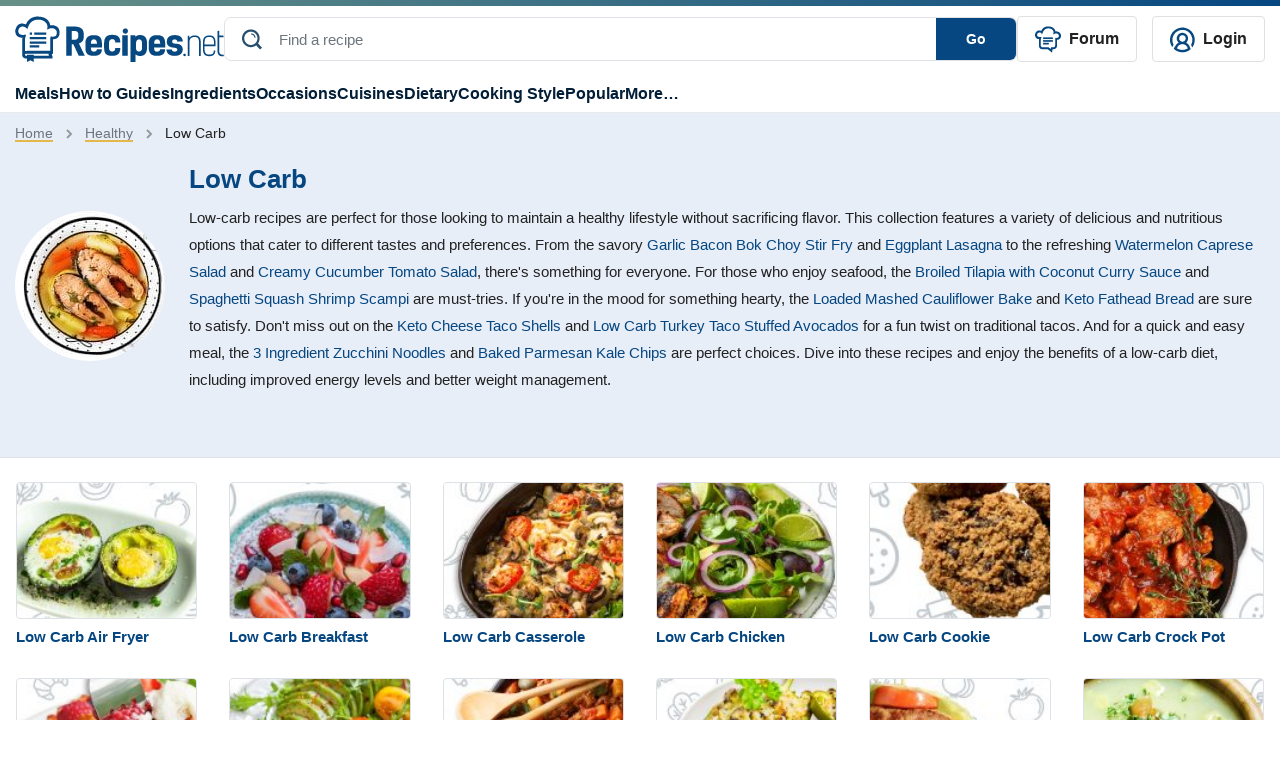

--- FILE ---
content_type: text/html; charset=UTF-8
request_url: https://recipes.net/healthy-recipes/low-carb-recipes/
body_size: 60299
content:

<!doctype html>
<html class="no-js" lang="en">
<head>
  <meta charset="utf-8">
  <meta http-equiv="x-ua-compatible" content="ie=edge">
  <meta name="viewport" content="width=device-width, initial-scale=1, maximum-scale=1">
  <style>
    @font-face {font-family: Roboto;src: url(https://fonts.gstatic.com/s/roboto/v30/KFOlCnqEu92Fr1MmEU9fBBc4AMP6lQ.woff2);font-display:fallback;}
    .ep-autosuggest{width:350px!important;max-height:400px;overflow-y:scroll}.text-underline-warning{border-bottom:2px solid #e4b84a}.line-1{display:-webkit-box;-webkit-line-clamp:1;-webkit-box-orient:vertical;overflow:hidden}#preview-carousel{display:none}#preview-carousel.slick-initialized{display:block}#preview-carousel .slick-arrow{border:1px dotted #333}#preview-carousel-next,#preview-carousel-prev{align-items:center;display:flex;height:100%;position:absolute;top:0}#preview-carousel-prev{left:0}#preview-carousel-next{right:0}#preview-carousel-close{position:absolute;right:1rem;top:.5rem;z-index:1}body.home #cooking-styles .featured-image,body.home #other-categories .featured-image,body.home #soup-recipes .featured-image{border-top:1px solid #ccc;border-right:1px solid #ccc;border-left:1px solid #ccc;border-bottom:4px solid #064781!important;padding-top:100px;position:relative}body.home #cooking-styles .featured-image img,body.home #other-categories .featured-image img,body.home #soup-recipes .featured-image img{height:100%;left:0;object-fit:cover;object-position:center;position:absolute;top:0;width:100%;z-index:2}.article-card[data-ratio=media-16-9]::before,.recipe-card[data-ratio=media-16-9]::before{content:'';display:block;margin-bottom:.5rem;padding-top:56.25%}.article-card[data-ratio=media-4-3]::before,.recipe-card[data-ratio=media-4-3]::before{content:'';display:block;margin-bottom:.5rem;padding-top:75%}.mr-2{margin-right:.5rem!important}.ml-2{margin-left:.5rem!important}.ml-4{margin-left:1.5rem!important}.py-4{padding-top:1.5rem!important}.text-underline-warning{border-bottom:2px solid #e4b84a}.ep-autosuggest-container{position:relative}.ep-autosuggest-container .ep-autosuggest{background:#fff;border:1px solid #ccc;-webkit-box-shadow:0 2px 4px rgba(0,0,0,.2);box-shadow:0 2px 4px rgba(0,0,0,.2);display:none;position:absolute;width:100%;z-index:200}.ep-autosuggest-container .ep-autosuggest>ul{list-style:none;margin:0!important}.ep-autosuggest-container .ep-autosuggest>ul>li{font-family:sans-serif}.ep-autosuggest-container .ep-autosuggest>ul>li>a.autosuggest-link{color:#000;cursor:pointer;display:block;padding:2px 10px}.ep-autosuggest-container .ep-autosuggest>ul>li>a.autosuggest-link:active,.ep-autosuggest-container .ep-autosuggest>ul>li>a.autosuggest-link:hover{background-color:#eee;text-decoration:none}.ep-autosuggest-container .selected{background-color:#eee;text-decoration:none}.single #Random-Facts .recipe-task-random-fact ul,.single #store-freeze .recipe-task-store-freeze ul:first-child{padding-left:0;list-style-type:none}.article-con .article-main .text-con ol,.single #Trust,.single section.recipe-task-default-box{font-size:18px}.single .sticky-share{float:left;margin-right:30px}.single .content{display:inline-block;width:100%;}.recipe-task-extra::before,.single #reheat .recipe-task-reheat ol>li::before{width:30px;height:30px;background-color:#e0be52;color:#fff;display:inline-block;line-height:30px;font-weight:700;text-align:center}.single #Random-Facts{background:#f2faff;margin:20px 0;border-bottom: 5px solid #0e477c;border-right: 5px solid #0e477c;}.single #Random-Facts h2{font-style:italic;color:#0e477c}.single #Random-Facts .random-facts-icon,.single #cost-effective .cost-effective-icon{float:left;margin-right:20px}.single #Random-Facts ul li:first-child{margin-top:0}.single #Random-Facts .random-facts-icon:before{content:"";background:url(/wp-content/themes/recipes.net/assets/images/random-fact-01.svg);height:34px;width:38px;display:inline-block;margin-right:5px;top:3px;position:relative}.single #Trust{border:2px solid #c2ebff;padding:0 40px 40px;margin-top:50px;line-height:2;margin-bottom:30px;border-top:8px solid #c2ebff}.single #Trust:before{content:'';background:url(/wp-content/themes/recipes.net/assets/images/trust-01.svg) center no-repeat #fff;height:44px;width:100px!important;display:flex;align-items:center;font-size:28px;position:relative;top:-20px;padding-bottom:0;margin:0 auto}.single #Trust h2{color:#0e477c;text-align:center}.single #cost-effective{background:#f7fdfb;padding:20px 20px 20px 100px;margin:20px 0;border-bottom:5px solid #5dcfb5;border-right:5px solid #5dcfb5}.single #cost-effective h2:before{content:'';background:url(/wp-content/themes/recipes.net/assets/images/economical-01.svg) no-repeat;height:46px;width:50px;display:inline-block;margin-right:5px;margin-left:-60px;position:absolute}.recipe-task-disp .recipe-task-group .recipe-task-row img{border-radius:50%;height:128px!important;border:4px solid #e0be52;margin-right:10px}.single{counter-reset:dish-counter}.recipe-task-extra{position:relative;margin-bottom:10px}.recipe-task-extra img{display:block;width:8rem;height:auto}.recipe-task-extra::before{counter-increment:dish-counter;content:" " counter(dish-counter) " ";border-radius:50%;margin-right:10px;position:absolute;left:100px;top:7px}.single #side-dishes .recipe-task-side-dishes{border-top:5px solid #fdf4e5;padding-top:20px}.single #alternative-dish .alternative-icon,.single #healthy .healthy-icon,.single #presentation .presentation-icon,.single #reheat .reheat-icon,.single #save-time .save-time-icon,.single #side-dishes .side-dishes-icon,.single #store-freeze .store-freeze-icon,.single #substitute-ingredients .substitute-icon,.single #techniques .techniques-icon,.single #tools .tools-icon{float:left;margin-right:10px}.single #side-dishes{padding:20px 20px 20px 0}.single #alternative-dish h2,.single #healthy h2,.single #ingredients-exp h2,.single #presentation h2,.single #reader-review h2,.single #reheat h2,.single #side-dishes h2,.single #store-freeze h2,.single #substitute-ingredients h2,.single #techniques h2,.single #tools h2{display:flex}.single #side-dishes h2:before{content:'';background:url(/wp-content/themes/recipes.net/assets/images/enhance-01.svg) no-repeat;height:50px;width:50px;margin-right:15px}.single #side-dishes .recipe-task-col span.recipes-task-ref-class{text-decoration:underline;text-decoration-color:#e5b74a}.single #recipe-thoughts{border:1px solid #c2ebff;padding:30px 40px}.single #alternative-dish h2,.single #healthy h2,.single #ingredients-exp h2,.single #presentation h2,.single #recipe-thoughts h2,.single #reheat h2,.single #store-freeze h2,.single #substitute-ingredients h2,.single #tools h2{color:#0e477c}.single #store-freeze{margin-top:30px}.single #alternative-dish h2:before,.single #healthy h2:before,.single #ingredients-exp h2:before,.single #presentation h2:before,.single #reader-review h2:before,.single #reheat h2:before,.single #store-freeze h2:before,.single #substitute-ingredients h2:before,.single #tools h2:before{content:'';background:url(/wp-content/themes/recipes.net/assets/images/sub-title-icon.svg) no-repeat;height:43px;width:50px;min-width:50px;margin-right:15px}.single #ingredients-exp .recipe-task-disp.recipe-task-ingredients-intro{padding-bottom:20px}.single #reheat .recipe-task-reheat ol{list-style-type:none;counter-reset:list-counter;padding-left:0}.single #reheat .recipe-task-reheat ol>li{counter-increment:list-counter;margin-bottom:15px;position:relative}.single #reheat .recipe-task-reheat ol>li::before{content:counter(list-counter);border-radius:50%;margin-right:10px;float:left}.single #reheat .recipe-task-reheat ol>li p{display:inline-block;width:calc(100% - 40px)}.single #save-time,.single #technique-tip{background:#fff7e4;padding:20px 20px 20px 100px;margin:20px 0}.single #save-time h2:before,.single #technique-tip h2:before{content:'';background:url(/wp-content/themes/recipes.net/assets/images/tips-01.svg) no-repeat;height:48px;width:50px;margin-right:5px;margin-left:-60px;position:absolute}.single #save-time h2,.single #technique-tip h2,.single #techniques h2{color:#c58547}.single #techniques{background:#fffbf2;padding:20px 20px 20px 100px;margin:20px 0}.single #techniques h2:before{content:'';background:url(/wp-content/themes/recipes.net/assets/images/tips2-01.svg) no-repeat;height:48px;width:50px;margin-right:5px;margin-left:-60px;position:absolute}.single #techniques li::marker{color:#e8b947;font-size:1.4rem}.single #alternative-dish .recipe-task-alternative-dish li,.single #substitute-ingredients .recipe-task-substitute-ingredients li,.single #techniques li{margin-top:0;margin-bottom:0}.right-about-content,.single #alternative-dish .recipe-task-alternative-dish ul,.single #substitute-ingredients .recipe-task-substitute-ingredients ul{padding-left:50px}.single #alternative-dish .recipe-task-alternative-dish li::marker,.single #substitute-ingredients .recipe-task-substitute-ingredients li::marker{color:#0e477c;font-size:1.4rem}.single #substitute-ingredients p.substitute{color:#0e477c;font-weight:700}.single section.recipe-task-bg-box{font-size:16px}#suggested-appetizer h2,#suggested-dessert h2,#suggested-main h2,.single section.recipe-task-bg-box h2,.single section.recipe-task-default-box h2{font-size:24px}.recipe-nb+.recipe-nb{margin-top:20px;padding-top:20px;border-top:1px solid #ccc}.single #Random-Facts{padding:20px 20px 20px 100px;position:relative}.single #Random-Facts h2:before,.single #reader-review #stars:before{content:"";background:url(/wp-content/themes/recipes.net/assets/images/random-fact-01.svg) left top no-repeat;height:60px;width:50px;margin-left:-60px;position:absolute}.single .recipe-task-disp li::first-letter,.single .recipe-task-disp p::first-letter{text-transform:capitalize}.recipe-task-save-time{padding:10px 0!important}.recipe-task-cost-effective,.recipe-task-thoughts{padding:0!important}.recipe-task-techniques ul{padding-left:10px}.single .recipe-task-reader-review{border:1px solid #fff;padding:30px 40px;border-bottom:5px solid #fff}.page-template-page-feedback-template form.wpcf7-form p,.single #Introduction,.single #short-paragraph{margin-bottom:20px}.single #reader-review h2{color:#0e477c;padding-top:30px;display:none}.single #reader-review .stars{padding-left:60px;padding-top:20px}.single #reader-review .stars img{height:24px!important;width:24px!important}.single #reader-review blockquote{font-size:18px;line-height:1.4;position:relative;margin:0}.single #reader-review .reader{padding-left:60px;color:#0e477c;font-weight:700}.single #reader-review blockquote p{padding:20px 60px;font-style:italic}.single #reader-review blockquote:before{content:'‘‘';letter-spacing: -0.1em;left:0;top:-2rem;font-family:serif;font-size:6rem!important;color:#d9d8d4!important}.single #reader-review blockquote:after{content:'’’';letter-spacing: -0.1em;right:-0.2em;bottom:-1rem;font-family:serif;font-size:6rem!important;color:#d9d8d4!important}.single #reader-review blockquote:before,blockquote:after{position:absolute;color:#f1efe6;font-size:8rem;width:4rem;height:4rem}.single .container .post-metadata{position:absolute}.btn-warning{background-color:#074985;border-color:#074985}.btn-warning svg{fill:#ffffff;margin-left:10px}.ratings-container{justify-content:right;top:0;z-index:999;margin-bottom:40px!important;padding-top:10px}.ratings-container button svg,.single #feedback-form .feedback-container,.sticky-sidebar-about button,.sticky-sidebar-about ul.sidebar-list li.hidden{display:none}.ratings-container.scrolled-down{position:sticky;align-items: center !important;justify-content:center;top:calc(100vh - 135px)}.ratings-container.scrolled-down button svg{display:block}@keyframes jump{0%,100%{transform:translateY(0)}20%{transform:translateY(-5px)}}.jump{animation:.6s linear infinite alternate jump}.sticky-sidebar-about{position:-webkit-sticky;position:sticky;top:20px;background:#f4f8fb;padding:15px}.sticky-sidebar-about ul{list-style-type:none;padding-left:20px}.sticky-sidebar-about ul li{padding:5px 0}.sticky-sidebar-about ul li a{color:#222}.sticky-sidebar-about ul li a.active{font-weight:700;color:#064781;margin-left:-10px}.sticky-about-container{padding:15px 0}.sticky-sidebar-about ul li a.active:before{content:"";display:inline-block;width:0;height:0;border-top:5px solid transparent;border-bottom:5px solid transparent;border-left:5px solid #e3b74c;margin-right:5px}@media (max-width:767px){.page .container-team,.recipe-task-disp .recipe-task-group .recipe-task-row{display:block!important}.page-id-1618 article img{width:100%;object-fit:cover}.single .content{width:100%}.single section.recipe-task-default-box h2{font-size:26px}.single #Random-Facts,.single #cost-effective,.single #save-time,.single #technique-tip,.single #techniques{padding:20px 20px 20px 60px}.single .recipe-task-reader-review{padding:30px 10px}.single #reader-review blockquote p{font-size:16px; padding: 20px 40px}.single #reader-review .reader,.single #reader-review .stars{padding-left: 40px}.single .container .post-metadata{margin-bottom:0!important}.single #Random-Facts h2:before{margin-left:-50px}.recipe-task-disp .recipe-task-group .recipe-task-row img{width:128px!important;margin:0 auto;height:128px!important}.recipe-task-extra::before{left:210px!important;top:7px!important}.single #alternative-dish h2:before,.single #healthy h2:before,.single #presentation h2:before,.single #store-freeze h2:before,.single #substitute-ingredients h2:before,.single #tools h2:before{width:89px;margin-right:0;padding-right:20px}.single #side-dishes h2:before{width:164px}.single #reheat h2:before{margin-right:0}.sticky-sidebar-about button.show-less:after,.sticky-sidebar-about button.view-all:after{content:'';position:absolute;width:10px;height:10px;border-left:2px solid #064781;border-top:2px solid #064781}.right-about-content{padding-left:15px}.sticky-about-container{padding:15px}.sticky-sidebar-about button{display:block;border:none;background:0 0;font-weight:700;padding-left:25px;padding-bottom:20px}.sticky-sidebar-about button.view-all:after{bottom:26px;left:97px;transform:translate(-50%,-50%) rotate(225deg)}.sticky-sidebar-about button.show-less:after{bottom:21px;left:118px;transform:translate(-50%,-50%) rotate(45deg)}.sticky-sidebar-about{padding:0}.sticky-sidebar-about p{padding-left:25px;padding-top:15px;margin:0}.sticky-sidebar-about ul{border-bottom:1px solid #e9eaec;padding:0 25px 15px}}.single .feedback-icon{cursor:pointer}.single #feedback-form{background-color:#f7f7f7;margin-bottom: 20px;font-family:"Droid Sans",sans-serif;padding:15px 20px 10px;display:flex;justify-content:space-between;width:100%}.single #feedback-form h3{color:#6c757d;margin-right:20px;top:-5px;position:relative;font-size:16px;font-weight:400}.single #feedback-form .left>.icon-container,.single #feedback-form h3,.single #feedback-form>div{display:inline-block}.single #feedback-form span.feedback-icon{padding-left:24px}.single #feedback-form span.feedback-icon.positive{background-image:url(/wp-content/themes/recipes.net/assets/svg/yes-icon-01.svg);width:18px;height:18px;display:inline-block;margin-right:40px;background-repeat:no-repeat}.single #feedback-form span.feedback-icon.negative>span,.single #feedback-form span.feedback-icon.positive>span{position:relative;top:-5px}.single #feedback-form span.feedback-icon.negative{background-image:url(/wp-content/themes/recipes.net/assets/svg/no-icon-01.svg);width:18px;height:18px;display:inline-block;background-repeat:no-repeat}.single #feedback-form span.feedback-flag{background-image:url(/wp-content/themes/recipes.net/assets/svg/report-flag-01.svg);width:20px;height:21px;display:inline-block;cursor:pointer;background-repeat:no-repeat}.single #feedback-form>div{position:relative;top:5px}.single #feedback-form .left{width:97%}.single #feedback-form span.feedback-message{font-weight:700;color:#6c757d;position:relative;top:-5px;font-size:16px}.single #feedback-form span.feedback-icon.message{background-image:url(/wp-content/themes/recipes.net/assets/svg/thanks-icon-01.svg);width:22px;height:23px;display:inline-block}.single #feedback-form .right{display:flex;justify-content:flex-end}.single #feedback-form .right span.close{display:none;position:relative;cursor:pointer}.single #feedback-form .right span.close:after{display:inline-block;content:"\00d7"}.page-template-page-feedback-template .default-page p{line-height:30px}.page-template-page-feedback-template form.wpcf7-form{margin-top:20px;border:1px solid #eee;padding:40px}.page-template-page-feedback-template form.wpcf7-form label{font-weight:700;color:#000}.page-template-page-feedback-template form.wpcf7-form label span.asteris{color:red}.page-template-page-feedback-template form.wpcf7-form label input{background-color:#eff3f6;border:none;padding:10px 20px;color:#a3a7aa}.page-template-page-feedback-template form.wpcf7-form span.privacy{font-size:12px}.page-template-page-feedback-template form.wpcf7-form #input-submit{background:#00235d;color:#fff;border:none;padding:10px 0;cursor:pointer}.page-template-page-feedback-template form.wpcf7-form #input-cancel{background:0 0;border:1px solid #00235d;color:#00235d;padding:10px 0;cursor:pointer}.page-template-page-feedback-template form.wpcf7-form .btn-submit{width:407px;display:flex}.page-template-page-feedback-template form.wpcf7-form .btn-submit .left{width:50%;margin-right:5px}.page-template-page-feedback-template form.wpcf7-form .btn-submit .right{width:50%;margin-left:5px}.page-template-page-feedback-template form.wpcf7-form .btn-submit input{width:100%;text-align:center}@media only screen and (max-width:768px){.page-template-page-feedback-template form.wpcf7-form .btn-submit,.page-template-page-feedback-template form.wpcf7-form label input{width:100%}.page-template-page-feedback-template form.wpcf7-form ul li{line-height:20px}.page-template-page-feedback-template form.wpcf7-form{padding:20px}.page-template-page-feedback-template form.wpcf7-form p{margin-bottom:20px;line-height:20px}}.recipe-forum {font-style: italic}.topics ul{flex-wrap: wrap}
  </style>
 <style>
    #site-footer .social-icons{padding-left:0!important}#site-footer .social-text{font-size:1.125em}#site-footer .copy-right,#site-footer nav a{font-size:.875em}#site-footer .left-footer-container{width:50%}#site-footer nav li{width:calc(50% - 20px);margin:0 10px 10px 0!important;box-sizing:border-box}#site-footer nav li.bold{font-weight:700}#site-footer .social-icons a.youtube:before{width:24px;height:18px;background-image:url(/wp-content/themes/recipes.net/assets/svg/youtube-01.svg);content:'';display:block;position:relative;bottom:0;padding:0 5px;background-size:cover;float:left;margin-right:5px;top:2px;margin-left:5px}#site-footer .social-icons a.facebook:before,#site-footer .social-icons a.instagram:before,#site-footer .social-icons a.pinterest:before,#site-footer .social-icons a.twitter:before{width:24px;height:24px;content:'';display:block;position:relative;bottom:0;padding:0 5px;background-size:cover;float:left;margin-right:5px}#site-footer .social-icons a.pinterest:before{background-image:url(/wp-content/themes/recipes.net/assets/svg/pin-01.svg);margin-left:5px}#site-footer .social-icons a.instagram:before{background-image:url(/wp-content/themes/recipes.net/assets/svg/ig-01.svg);margin-left:5px}#site-footer .social-icons a.twitter:before{background-image:url(/wp-content/themes/recipes.net/assets/svg/x-01.svg)}#site-footer .social-icons a.facebook:before{background-image:url(/wp-content/themes/recipes.net/assets/svg/fb-01.svg);margin-left:5px}@media (max-width:768px){#site-footer #footer-sitemap,#site-footer .social-icons{display:block!important}#site-footer nav li{border-right:none!important;padding:0}#site-footer .left-footer-container{width:100%}#menu-footer-menu,#menu-new-footer-menu{justify-content:normal!important}#menu-new-footer-menu{margin-bottom:20px!important;margin-top:20px}#site-footer nav a{font-size:1em}#site-footer .social-text{font-size:1.35em}#site-footer .left-footer-container a.d-flex{margin-bottom:0!important}#site-footer .copy-right{display:block!important;font-size:1em}#site-footer .left-footer-container img{width:180px}}
     
  </style>
  <style>
    .review-rating,.review-tags{margin-bottom:5px}.single .user-profile{display:flex;align-items:center}.single .user-profile img{border-radius:50%}.single .user-profile .name{color:#064781;font-weight:700;margin-left:15px;text-transform:capitalize}.single #feedback_form .tag{border:1px solid #ccc;padding:2px 10px;border-radius:20px;display:inline-block;margin-bottom:10px;margin-right:10px;cursor:pointer;color:#064781}.single #feedback_form .tag.active,.single #feedback_form .tag:hover{background-color:#064781;color:#fff}.single #feedback_form .tag_cloud_container{margin-top:20px;border-top:1px solid #ccc;padding-top:20px;margin-bottom:20px}.single #feedback_form textarea{border-color:#ccc;min-width:100%;min-height:100px;padding:20px;color:#757575}.file-input,.file-input-container .custom-file-button.attachment .gray,.file-input-container .custom-file-button.attachment .label,.file-input-container .custom-file-button.attachment svg{display:none}.custom-file-button,.single #feedback_form .file-input-container .file-input-text{display:inline-block}.custom-file-button{padding:20px 80px;color:#000;cursor:pointer;border-radius:5px;border:2px dashed #064781;text-align:center}#totalratingCount,.file-input-container{margin-top:20px}.file-input-container .custom-file-button.attachment{padding:0;top:-20px;position:relative}.thumbnail-container{position:relative}.remove-icon{position:absolute;top:5px;right:5px;width:22px;height:25px;background-image:url('/wp-content/themes/recipes.net/assets/svg/delete-icon-01.svg');background-size:cover;cursor:pointer;background-color:#343a40;z-index:100;display:none}.custom-file-button .gray{color:#ccc}.single #feedback_form .file-input-container .file-input-text ul li{margin:0 0 0 20px}.single #feedback_form .file-input-container .file-input-text ul li::marker{color:#064781}.single #feedback_form #feedbackButton{border:none;background-color:#064781;color:#fff;border-radius:5px;padding:5px 100px;text-transform:capitalize;margin-right:10px}.single #feedback_form #cancelButton{border:none;background-color:#f3f3f3;color:#222;border-radius:5px;padding:5px 100px;text-transform:capitalize}.single #feedback_form .star-rating__text{margin-left:20px}.review-list .review-item .review-image img{width:100%}.single .feedback-container{width: calc(100% - 66px);}@media only screen and (max-width:768px){.single .feedback-container{width:90%}.star-rating{width:7rem}.radio-label:before{font-size:20px}}@media only screen and (max-width:941px){.single #feedback_form #feedbackButton{margin-bottom:20px}.single #feedback_form .file-input-container .file-input-text ul{padding-left:0}}#ratingCount,.review-list{margin-top:10px}.progress{width:50%;margin-left:10px;height:10px!important;background-color:#f3f3f3!important;margin-right:10px;display:inline-grid!important;border-radius:inherit!important;}.review-list .review-intro{white-space:nowrap;position:relative;display:flex;align-items:center;font-size: 20px;}.review-list #sort-select{float:inline-end;position: relative; z-index: 1;}.review-list .review-intro::after{content:"";display:block;width:100%;border-top:2px solid #e7bf6c;margin-top:10px;margin-left:10px}.review-list .review-item .review-image{width:200px;display:inline-grid;margin-right:20px}.review-list .review-info .review-content{display:inline-block;width:calc(100% - 320px - 35px);vertical-align:top}.review-author,.review-date{display:inline;color:#adadad}.review-tags .tag_cloud{margin-right:10px;float:left}.review-tags .tag_cloud:last-child{float:none}.review-tags .tag_cloud:before{width:20px;height:20px;background-image:url(/wp-content/themes/recipes.net/assets/svg/check-symbol-circle.svg);content:'';display:block;position:relative;bottom:0;padding:0 5px;background-size:cover;float:left;margin-right:5px}.review-author{color:#064781;font-weight:700;text-transform:capitalize;border-right:1px solid #adadad;padding-right:12px}.review-date{padding-left:12px;}.review-item{border-bottom:1px solid #adadad;padding-bottom:20px;padding-top:10px}.review-item:last-child{border-bottom:none}.review-rating{color:gold}.review-rating .star-icon:not(:last-child){margin-right:5px}#feedback_form button.load-more-btn{background:0 0;border:2px solid #064781;border-radius:5px;padding:5px 25px;color:#064781;font-weight:700}
  </style>
  <style>
    .review-item{position:relative}.edit-review-button{position:absolute;bottom:20px;right:0;background:0 0;border:none;color:#222;text-decoration:none}.edit-review-button::after{content:'';position:absolute;left:5%;bottom:4px;width:90%;border-bottom:2px solid #e7bf6c;text-align:center}
  </style>
        <style>
    .star-rating {
      display: inline-flex;
      flex-direction: row-reverse;
      justify-content: flex-end;
      border-right: 0.0625rem solid rgba(0,0,0,.15);
      width: 11rem;
    }
    .radio-input {
      position: fixed;
      opacity: 0;
      pointer-events: none;
    }

    .radio-label {
      cursor: pointer;
      font-size: 0;
      color: rgba(0,0,0,0.2);
      transition: color 0.1s ease-in-out;
    }

    .radio-label:before {
      content: "★";
      display: inline-block;
      font-size: 32px;
    }
        
    .radio-input:checked ~ .radio-label {
      color: #ffc700;
      color: gold;
    }

    .radio-label:hover,
    .radio-label:hover ~ .radio-label {
      color: goldenrod;
    }

    .radio-input:checked + .radio-label:hover,
    .radio-input:checked + .radio-label:hover ~ .radio-label,
    .radio-input:checked ~ .radio-label:hover,
    .radio-input:checked ~ .radio-label:hover ~ .radio-label,
    .radio-label:hover ~ .radio-input:checked ~ .radio-label {
      color: darkgoldenrod;
    }
</style>
  <style>
    #feedback_form .feedback-container .review-item .review-image{width:200px;display:inline-grid;margin-right:20px}#feedback_form .feedback-container .review-item .review-image img{width:100%}#feedback_form .feedback-container .review-item .review-info .review-content{display:inline-block;width:calc(100% - 320px - 35px);vertical-align:top}.review-item{position:relative}.edit-review-button{position:absolute;bottom:20px;right:0;background:0 0;border:none;color:#222;text-decoration:none}.edit-review-button::after{content:'';position:absolute;left:5%;bottom:4px;width:75%;border-bottom:2px solid #e7bf6c;text-align:center;margin-left: 26px;}.edit-review-button:before{width:20px;height:20px;background-image:url(/wp-content/themes/recipes.net/assets/svg/edit-icon-01.svg);content:'';display:block;position:relative;bottom:0;padding:0 5px;background-size:cover;float:left;margin-right:5px;top:2px;margin-left:5px}
  </style>
    <style>
    body.single .featured-image>img{z-index:0}.text-warning-topic{color:#222}.single .topic ul li{border:1px solid #dee2e6;border-radius:20px!important}.single .topic ul li a{background-color:transparent}.single .topic ul li a:hover{background-color:#064781;color:#fff!important;border-radius:20px!important}.share-floating{top:100px!important;position:sticky!important;height:308px;margin-left:-65px;width:1px!important;margin-right:65px!important;display:none!important}.share-floating.absolute{position:absolute}.jpibfi_container p,.ratings-container.scrolled-down .right-div-pinterest-button{display:none}.article-content{width:calc(100% - 1px)}@media (min-width:1420px){.share-floating{display:block!important;width:10px;margin-right:70px}.share-floating .sticky-share{position:relative}.share-floating .sticky-share .social-media{position:absolute;top:0}}@media (max-width:768px){.single .author-section .flex-row{flex-direction:column!important}.single .author-section .flex-row small{margin-left:0!important}}.single .container .ratings-container.scrolled-down{position:sticky;justify-content:center;top:calc(100vh - 135px);z-index:100}
    </style>
    <style>
	.single .feedback-container #totalCount{
		color: #064781;
		font-size: 20px;
		font-weight: bold;
		font-family: Roboto, Helvetica, Arial, sans-serif;
	}	
	.single .feedback-container .feedback-inner-container{
		margin-top: 15px;
	}
	.single section#feedback_form{
	border: 1px solid #D1DCE7;
    padding: 25px;
	}
	.single .topic ul li a.badge{border-radius: 20px;}
    .review-item svg{filter:brightness(0) saturate(100%) invert(75%) sepia(46%) saturate(537%) hue-rotate(358deg) brightness(105%) contrast(101%)}
    #ratingCount svg{filter:brightness(0) saturate(100%) invert(75%) sepia(46%) saturate(537%) hue-rotate(358deg) brightness(105%) contrast(101%);margin-left:8px;width:20px;height:20px}
    .review-list #sort-select{border:none}
    .review-list #sort-select{-webkit-appearance:none;-moz-appearance:none;appearance:none;padding-right:20px;background-image:url('data:image/svg+xml;utf8,<svg xmlns="http://www.w3.org/2000/svg" width="18" height="18" viewBox="0 0 16 16"><path fill="darkblue" d="M4.22 5.83l3.785 3.71 3.787-3.71c.218-.213.574-.213.793 0 .22.213.22.558 0 .771l-4.15 4.065c-.218.213-.573.213-.791 0l-4.15-4.065c-.218-.213-.218-.558 0-.77.218-.214.574-.214.792 0z"/></svg>');background-repeat:no-repeat;background-position:right center}
    #sort-select::-ms-expand{display:none}
	@media (max-width:768px){
		.single section#feedback_form{padding: 25px 0px;}
		.single #feedback_form .tag_cloud_container span{margin-bottom: 10px;display: flex;}
		.single #feedback_form textarea{padding: 0px 20px;}
		.custom-file-button{width: 100%;padding: 10px 80px;}
		.custom-file-button svg{width: 26px;height: 22px;}
		.custom-file-button .label{font-weight: bold;}
		.custom-file-button .gray{position: relative;top: -10px;}
		.single #feedback_form .file-input-container .file-input-text ul{margin-bottom:0px;}
		.single #feedback_form #cancelButton, .single #feedback_form #feedbackButton{width:100%;}
		#totalratingCount{font-weight:bold;}
		#feedback_form .feedback-container .review-item .review-info .review-content{width: calc(100% - 225px);}
		.radio-label:before{font-size: 23px;}
		.star-rating{width: 8rem;}
		.review-item{padding-bottom: 50px;}
		.review-list .review-item{padding-bottom: 20px;}
		.edit-review-button{left: 0;width: fit-content;padding-left: 0px;}
		.edit-review-button:before{margin-left:0px;}
        .review-tags .tag_cloud{display: flex;align-items: center;}
		.review-tags .tag_cloud:before{width:22px; height:22px;}
		.review-tags{display: flex;flex-wrap: wrap;}
		.review-image + .review-content {width: calc(100% - 225px)!important;}
		#feedback_form .feedback-container .review-item .review-info .review-content{width:100%;}
	}
	
</style>
	<style>  a[ data-wpil-keyword-link="linked"] {
	color: #343a40!important;
	border-bottom: 3px solid #e4b84a;
	font-weight: 700!important;
 }</style>
<style>
.gallery-template-default  .horizontal-list {display: flex;flex-direction: row;justify-content: center; gap: 10px; }
.gallery-template-default .content{width:100%}
.gallery-template-default .post-metadata .mr-auto span{margin-right:10px}
.gallery-template-default .post-metadata .mr-auto small em{font-style:normal}
.gallery-template-default .social-container {justify-content: right; top: 0px;padding-top: 10px;width: calc(100% - 80px);}
.gallery-template-default .social-container .social-media{display: flex;align-items: center;}
.gallery-template-default .social-container .social-media >div{margin-right: 20px;}
.gallery-template-default .collection-intro{font-size: 18px;line-height:30px}
.gallery-template-default .collection-details{margin-top:40px}
.gallery-template-default .details-num{background-color:#e5b64c;float:left;color:#fff;text-align:center;border-radius:4px;padding:0 15.4px}
.gallery-template-default .details-num-count{font-size:24px;line-height:1.54}
.gallery-template-default .details-num-total{font-size:14px;margin-top:-10px}
.gallery-template-default .details-title{font-size:28px;color:#155288;font-weight:700;display:flex;margin-left:75px;align-items:center;min-height:52px}
.gallery-template-default .details-title h2{font-size:28px;margin:0}
.gallery-template-default .details-image{margin-top:20px}
.gallery-template-default .details-image img{width:100%}
.gallery-template-default .details-snippet{padding-top:12px;font-size:18px;color:#222222;line-height:30px}
.gallery-template-default .details-link{background-color:#064781;width:fit-content;border-radius:6px;padding:10px 16px 10px 16px;margin-top:10px}
.gallery-template-default .details-link a{color:#fff;font-size:16px;font-weight:700}
@media (max-width: 1190px){
.gallery-template-default .container .post-metadata{position:relative;margin-bottom: 0px !important;}
.gallery-template-default .social-container{justify-content: flex-start;}
}
@media (max-width:768px){
.gallery-template-default .details-link{text-align:center;width:100%}
}
@media (max-width:991px){
.gallery-template-default .details-title{font-size:19px}
.gallery-template-default .details-num{margin-bottom:20px}
.gallery-template-default .details-title{line-height:1.2}
}		
</style>
<style>
.rating-review{margin-bottom:10px}
.rating-review svg{filter:brightness(0) saturate(100%) invert(75%) sepia(46%) saturate(537%) hue-rotate(358deg) brightness(105%) contrast(101%)}
.btn-warning{background-color:#0e477c;border-color:#0e477c}
.rating-review span.underlined-text{position:relative;margin-right:10px;font-weight:600;cursor:pointer;color:#222}
.rating-review span.underlined-text::after{content:"";position:absolute;left:0;bottom:-2px;width:100%;height:2px;background-color:#e4b84a}
@media (max-width:768px){
.single .container .post-metadata{position:relative}
.single .ratings-container{flex-direction:row;justify-content:flex-start;padding-top:0;margin-bottom:0!important}
.single .ratings-container button{margin-right:10px!important; top:-8px!important;}
.single .topic ul button.show-more-btn{font-size:30px;background-color:transparent;border-color:#dee2e6;padding:0 8px}
.single .topic ul button.show-more-btn span.show-more-text{display:none}
.single .topic ul button.show-more-btn span.rounded-circle{display:inline-block!important;width:5px;height:5px;border-radius:50%;background-color:#064781;vertical-align:middle;position:relative;top:-1px}
}
</style>
<style>
.single h1{font-size:36px}
.single .container .post-metadata .font-weight-bold{font-size:16px}
.single .container .post-metadata small em{white-space:nowrap;font-style:normal;font-size:14px}
.single .topic ul li a{font-weight:400}
.average-count-star>svg:last-child{margin-right:8px}
.single .topic ul li{margin-bottom:10px!important}
#breadcrumb-navigation li a{display:inline-block;position:relative}
#breadcrumb-navigation li a::after{content:"";position:absolute;left:0;bottom:4px;width:100%;height:2px;background-color:#e4b84a}
.single .container .post-metadata{position:absolute}
.ratings-container{justify-content:right;top:0;z-index:999;margin-bottom:40px!important;padding-top:10px}
#breadcrumbs ul li a{border-bottom: 2px solid #e4b84a!important;}
@media (max-width:991px){
.single .container .post-metadata{position:relative}
}
@media (max-width:768px){
.single .ratings-container{flex-direction:row;justify-content:flex-start;padding-top:0;margin-bottom:0!important}
}
body.single article .featured-image{border-image:linear-gradient(90deg,#064781 110px,#E5B64C 0,#E5B64C) 5!important;}	
</style>
 
        <script>(function(w,d,s,l,i){w[l]=w[l]||[];w[l].push({'gtm.start': new Date().getTime(),event:'gtm.js'});var f=d.getElementsByTagName(s)[0], j=d.createElement(s),dl=l!='dataLayer'?'&l='+l:'';j.async=true;j.src= 'https://www.googletagmanager.com/gtm.js?id='+i+dl;f.parentNode.insertBefore(j,f); })(window,document,'script','dataLayer','GTM-MV98CD4');</script>
    <meta name='robots' content='index, follow, max-image-preview:large, max-snippet:-1, max-video-preview:-1' />
<meta property="og:title" content="Recipes.net"/>
<meta property="og:description" content="Collection of healthy and good recipes"/>
<meta property="og:image:alt" content="Low-Carb Bacon Cheeseburger Casserole"/>
<meta property="og:image" content="https://recipes.net/wp-content/uploads/2023/07/low-carb-bacon-cheeseburger-casserole_8606d4cc202a32df2e68d382d87555e8.jpeg"/>
<meta property="og:image:width" content="1024"/>
<meta property="og:image:height" content="1024"/>
<meta property="og:type" content="article"/>
<meta property="og:article:published_time" content="2023-08-08 12:01:26"/>
<meta property="og:article:modified_time" content="2024-01-30 13:18:59"/>
<meta name="twitter:card" content="summary">
<meta name="twitter:title" content="Recipes.net"/>
<meta name="twitter:description" content="Collection of healthy and good recipes"/>
<meta name="twitter:image" content="https://recipes.net/wp-content/uploads/2023/07/low-carb-bacon-cheeseburger-casserole_8606d4cc202a32df2e68d382d87555e8.jpeg"/>
<meta name="twitter:image:alt" content="Low-Carb Bacon Cheeseburger Casserole"/>

	<!-- This site is optimized with the Yoast SEO plugin v19.10 - https://yoast.com/wordpress/plugins/seo/ -->
	<title>Best Low Carb Recipes  - Recipes.net</title>
	<meta name="description" content="Just &#039;cos you&#039;re cutting down on carbs doesn&#039;t mean you can&#039;t have tasty meals! Enjoy healthy, filling, and delicious dishes with our low carb recipes." />
	<link rel="canonical" href="https://recipes.net/healthy-recipes/low-carb-recipes/" />
	<link rel="next" href="https://recipes.net/healthy-recipes/low-carb-recipes/page/2/">
	<meta property="og:url" content="https://recipes.net/healthy-recipes/low-carb-recipes/" />
	<meta property="og:site_name" content="Recipes.net" />
	<meta property="og:image" content="https://recipes.net/wp-content/uploads/2020/05/recipes-home-og.jpeg" />
	<meta property="og:image:width" content="1024" />
	<meta property="og:image:height" content="436" />
	<meta property="og:image:type" content="image/jpeg" />
	<!-- / Yoast SEO plugin. -->


<link rel='dns-prefetch' href='//s.w.org' />
    <!-- Critical CSS -->
    <style type="text/css">:root{--blue:#064781;--indigo:#6610f2;--purple:#6f42c1;--pink:#f1ae9b;--red:#bf0426;--orange:#f68834;--yellow:#e4b84a;--green:#28a745;--teal:#20c997;--cyan:#679187;--white:#fff;--gray:#6c757d;--gray-dark:#343a40;--moss:#6e958f;--lightblue:#c3eaff;--coolgray:#f4f9fd;--primary:#064781;--secondary:#6c757d;--success:#28a745;--info:#679187;--warning:#e4b84a;--danger:#bf0426;--light:#e9eaeb;--dark:#343a40;--breakpoint-xs:0;--breakpoint-sm:576px;--breakpoint-md:768px;--breakpoint-lg:992px;--breakpoint-xl:1200px;--font-family-sans-serif:-apple-system,BlinkMacSystemFont,"Segoe UI",Roboto,"Helvetica Neue",Arial,"Noto Sans","Liberation Sans",sans-serif,"Apple Color Emoji","Segoe UI Emoji","Segoe UI Symbol","Noto Color Emoji";--font-family-monospace:SFMono-Regular,Menlo,Monaco,Consolas,"Liberation Mono","Courier New",monospace}*,:after,:before{-webkit-box-sizing:border-box;box-sizing:border-box}html{font-family:sans-serif;line-height:1.15;-webkit-text-size-adjust:100%}aside,header,nav{display:block}body{margin:0;font-family:-apple-system,BlinkMacSystemFont,Segoe UI,Roboto,Helvetica Neue,Arial,Noto Sans,Liberation Sans,sans-serif;font-size:.938rem;font-weight:400;line-height:1.8;color:#222;text-align:left;background-color:#fff}h1{margin-top:0;margin-bottom:.5rem}p{margin-top:0;margin-bottom:1rem}ul{margin-bottom:1rem}ul{margin-top:0}ul ul{margin-bottom:0}a{color:#064781;text-decoration:none;background-color:transparent}img{border-style:none}img,svg{vertical-align:middle}svg{overflow:hidden}label{display:inline-block;margin-bottom:.5rem}button{border-radius:0}button,input{margin:0;font-family:inherit;font-size:inherit;line-height:inherit}button,input{overflow:visible}button{text-transform:none}[type=button],[type=submit],button{-webkit-appearance:button}[type=button]::-moz-focus-inner,[type=submit]::-moz-focus-inner,button::-moz-focus-inner{padding:0;border-style:none}input[type=checkbox]{-webkit-box-sizing:border-box;box-sizing:border-box;padding:0}::-webkit-file-upload-button{font:inherit;-webkit-appearance:button}.h3,.h6,h1{margin-bottom:.5rem;font-weight:700;line-height:1.3}h1{font-size:2.1105rem}.h3{font-size:1.6415rem}.h6{font-size:.938rem}.list-unstyled{padding-left:0;list-style:none}.container{width:100%;padding-right:15px;padding-left:15px;margin-right:auto;margin-left:auto}@media (min-width:576px){.container{max-width:540px}}@media (min-width:768px){.container{max-width:720px}}@media (min-width:992px){.container{max-width:960px}}@media (min-width:1200px){.container{max-width:1300px}}.row{display:-webkit-box;display:-ms-flexbox;display:flex;-ms-flex-wrap:wrap;flex-wrap:wrap;margin-right:-15px;margin-left:-15px}.col-12,.col-3,.col-6,.col-lg-2,.col-lg-3,.col-lg-9,.col-md-4,.col-sm-2,.col-sm-auto,.col-xl-2{position:relative;width:100%;padding-right:15px;padding-left:15px}.col-3{-webkit-box-flex:0}.col-3{-ms-flex:0 0 25%;flex:0 0 25%;max-width:25%}.col-6{-ms-flex:0 0 50%;flex:0 0 50%;max-width:50%}.col-6{-webkit-box-flex:0}.col-12{-webkit-box-flex:0;-ms-flex:0 0 100%;flex:0 0 100%;max-width:100%}@media (min-width:576px){.col-sm-auto{-webkit-box-flex:0;-ms-flex:0 0 auto;flex:0 0 auto;width:auto;max-width:100%}.col-sm-2{-webkit-box-flex:0;-ms-flex:0 0 16.66666667%;flex:0 0 16.66666667%;max-width:16.66666667%}}@media (min-width:768px){.col-md-4{-webkit-box-flex:0;-ms-flex:0 0 33.33333333%;flex:0 0 33.33333333%;max-width:33.33333333%}}@media (min-width:992px){.col-lg-2{-webkit-box-flex:0;-ms-flex:0 0 16.66666667%;flex:0 0 16.66666667%;max-width:16.66666667%}.col-lg-3{-webkit-box-flex:0;-ms-flex:0 0 25%;flex:0 0 25%;max-width:25%}.col-lg-9{-webkit-box-flex:0;-ms-flex:0 0 75%;flex:0 0 75%;max-width:75%}}@media (min-width:1200px){.col-xl-2{-webkit-box-flex:0;-ms-flex:0 0 16.66666667%;flex:0 0 16.66666667%;max-width:16.66666667%}}.form-control{display:block;width:100%;height:calc(1.8em + .5rem + 2px);padding:.25rem 1rem;font-size:.938rem;font-weight:400;line-height:1.8;color:#495057;background-color:#fff;background-clip:padding-box;border:1px solid #ced4da;border-radius:.25rem}.form-control::-ms-expand{background-color:transparent;border:0}.form-control::-webkit-input-placeholder{color:#6c757d;opacity:1}.form-control::-moz-placeholder{color:#6c757d;opacity:1}.form-control::-ms-input-placeholder{color:#6c757d;opacity:1}.form-group{margin-bottom:1rem}.btn{display:inline-block;font-weight:400;color:#222;text-align:center;vertical-align:middle;background-color:transparent;border:1px solid transparent;padding:.25rem 1rem;font-size:.938rem;line-height:1.8;border-radius:.25rem}.btn-primary{color:#fff;background-color:#064781;border-color:#064781}.btn-sm{padding:.25rem .5rem;font-size:.82075rem;line-height:1.5;border-radius:.2rem}.input-group{position:relative;display:-webkit-box;display:-ms-flexbox;display:flex;-ms-flex-wrap:wrap;flex-wrap:wrap;-webkit-box-align:stretch;-ms-flex-align:stretch;align-items:stretch;width:100%}.input-group>.form-control{position:relative;-webkit-box-flex:1;-ms-flex:1 1 auto;flex:1 1 auto;width:1%;min-width:0;margin-bottom:0}.input-group:not(.has-validation)>.form-control:not(:last-child){border-top-right-radius:0;border-bottom-right-radius:0}.input-group-append{display:-webkit-box;display:-ms-flexbox;display:flex}.input-group-append .btn{position:relative;z-index:2}.input-group-append{margin-left:-1px}.input-group>.input-group-append>.btn{border-top-left-radius:0;border-bottom-left-radius:0}.bg-light{background-color:#e9eaeb!important}.bg-white{background-color:#fff!important}.bg-transparent{background-color:transparent!important}.border{border:1px solid #dee2e6!important}.border-top{border-top:1px solid #dee2e6!important}.border-bottom{border-bottom:1px solid #dee2e6!important}.border-left{border-left:1px solid #dee2e6!important}.border-0{border:0!important}.border-top-0{border-top:0!important}.border-right-0{border-right:0!important}.border-bottom-0{border-bottom:0!important}.border-left-0{border-left:0!important}.border-light{border-color:#e9eaeb!important}.rounded{border-radius:.25rem!important}.rounded-left{border-bottom-left-radius:.25rem!important}.rounded-left{border-top-left-radius:.25rem!important}.rounded-circle{border-radius:50%!important}.rounded-0{border-radius:0!important}.d-none{display:none!important}.d-block{display:block!important}.d-flex{display:-webkit-box!important;display:-ms-flexbox!important;display:flex!important}.d-inline-flex{display:-webkit-inline-box!important;display:-ms-inline-flexbox!important;display:inline-flex!important}@media (min-width:768px){.d-md-block{display:block!important}}@media (min-width:992px){.d-lg-none{display:none!important}.d-lg-block{display:block!important}.d-lg-inline-flex{display:-webkit-inline-box!important;display:-ms-inline-flexbox!important;display:inline-flex!important}}.justify-content-end{-webkit-box-pack:end!important;-ms-flex-pack:end!important;justify-content:flex-end!important}.justify-content-center{-webkit-box-pack:center!important;-ms-flex-pack:center!important;justify-content:center!important}.justify-content-between{-webkit-box-pack:justify!important;-ms-flex-pack:justify!important;justify-content:space-between!important}.align-items-center{-webkit-box-align:center!important;-ms-flex-align:center!important;align-items:center!important}.position-relative{position:relative!important}.position-absolute{position:absolute!important}.position-fixed{position:fixed!important}.sr-only{position:absolute;width:1px;height:1px;padding:0;margin:-1px;overflow:hidden;clip:rect(0,0,0,0);white-space:nowrap;border:0}.w-100{width:100%!important}.h-100{height:100%!important}.h-auto{height:auto!important}.mb-0{margin-bottom:0!important}.mx-1{margin-right:.25rem!important}.mx-1{margin-left:.25rem!important}.mt-2,.my-2{margin-top:.5rem!important}.mr-2,.mx-2{margin-right:.5rem!important}.mb-2,.my-2{margin-bottom:.5rem!important}.ml-2,.mx-2{margin-left:.5rem!important}.mr-3{margin-right:1rem!important}.mb-3{margin-bottom:1rem!important}.ml-3{margin-left:1rem!important}.mt-4{margin-top:1.5rem!important}.mr-4{margin-right:1.5rem!important}.mb-4{margin-bottom:1.5rem!important}.p-0{padding:0!important}.py-0{padding-top:0!important}.px-0{padding-right:0!important}.py-0{padding-bottom:0!important}.pl-0,.px-0{padding-left:0!important}.p-1{padding:.25rem!important}.pt-2,.py-2{padding-top:.5rem!important}.py-2{padding-bottom:.5rem!important}.p-3{padding:1rem!important}.py-3{padding-top:1rem!important}.px-3{padding-right:1rem!important}.py-3{padding-bottom:1rem!important}.px-3{padding-left:1rem!important}.pt-4,.py-4{padding-top:1.5rem!important}.px-4{padding-right:1.5rem!important}.py-4{padding-bottom:1.5rem!important}.pl-4,.px-4{padding-left:1.5rem!important}.pb-5{padding-bottom:3rem!important}.pl-5{padding-left:3rem!important}.my-n3{margin-top:-1rem!important}.mx-n3{margin-right:-1rem!important}.my-n3{margin-bottom:-1rem!important}.mx-n3{margin-left:-1rem!important}.mt-auto{margin-top:auto!important}.ml-auto{margin-left:auto!important}@media (min-width:992px){.mb-lg-0{margin-bottom:0!important}.mr-lg-3{margin-right:1rem!important}.py-lg-0{padding-top:0!important}.py-lg-0{padding-bottom:0!important}.p-lg-4{padding:1.5rem!important}}.text-center{text-align:center!important}.text-uppercase{text-transform:uppercase!important}.font-weight-bold{font-weight:700!important}.text-primary{color:#064781!important}.text-secondary{color:#6c757d!important}.text-dark{color:#343a40!important}.text-muted{color:#6c757d!important}:root{--tagify-dd-color-primary:#3595f6;--tagify-dd-bg-color:#fff}.container{max-width:1300px}.bottom-0{bottom:0}.left-0{left:0}.right-0{right:0}.top-0{top:0}.bg-lightsteelblue{background-color:#e8eef8!important}body{font-family:Open Sans,Helvetica,Arial,sans-serif;-webkit-font-smoothing:auto}body .font-weight-bold{font-weight:700!important}body .font-weight-semi-bold{font-weight:600!important}body .font-size-md{font-size:.879844rem}:focus{outline:0!important}.btn{font-size:1rem;position:relative;white-space:nowrap}#scroll-top{background-color:transparent;border:0;border-radius:25px;bottom:calc(90px + 1.5rem);font-weight:700;height:50px;opacity:0;padding:0;position:fixed;right:1.25rem;width:50px;z-index:1080}.media-1-1,.media-4-3{display:block;overflow:hidden;position:relative;width:100%}.media-1-1:before,.media-4-3:before{content:"";display:block}.media-1-1>img,.media-4-3>img{height:100%!important;left:0;-o-object-fit:cover;object-fit:cover;-o-object-position:center;object-position:center;position:absolute;top:0;width:100%!important;z-index:2}.media-1-1:before{padding-top:100%}.media-4-3:before{padding-top:75%}.zindex-modal{z-index:1050}.svg-icon-moss svg path{fill:#6e958f}.svg-icon-primary svg path{fill:#064781}.svg-icon-warning svg path{fill:#e4b84a}.svg-icon-white svg path{fill:#fff}body:not(.category-v2):not(.home-v2) #site-header{height:95px;padding-top:8px}@media (max-width:991.98px){body:not(.category-v2):not(.home-v2) #site-header{height:65px}}body:not(.category-v2):not(.home-v2) #advanced-search,body:not(.category-v2):not(.home-v2) #site-header{border-bottom:1px solid #e9eaeb;z-index:1030}body:not(.category-v2):not(.home-v2) #advanced-search:after,body:not(.category-v2):not(.home-v2) #site-header:after{background:-webkit-gradient(linear,left top,right top,from(#679187),to(#064781));background:linear-gradient(90deg,#679187,#064781);content:"";height:8px;left:0;position:absolute;top:0;width:100%}body:not(.category-v2):not(.home-v2) #advanced-search{min-height:95px;padding-top:8px;top:0}@media (max-width:991.98px){body:not(.category-v2):not(.home-v2) #advanced-search{top:65px}}body:not(.category-v2):not(.home-v2) #categories-nav{overflow:hidden;padding-bottom:4px;z-index:1050}body:not(.category-v2):not(.home-v2) #categories-nav.hide{height:0!important;opacity:0}body:not(.category-v2):not(.home-v2) #categories-nav:after{background:-webkit-gradient(linear,left top,right top,from(#679187),to(#064781));background:linear-gradient(90deg,#679187,#064781);content:"";height:4px;left:0;position:absolute;bottom:0;width:100%}body:not(.category-v2):not(.home-v2) #main-nav{max-width:420px;overflow-y:auto;right:0;top:0;z-index:1050}body:not(.category-v2):not(.home-v2) #main-nav.hide{right:-420px}@media (max-width:991.98px){body:not(.category-v2):not(.home-v2) #main-nav{font-size:.875rem;max-width:100%;top:65px}body:not(.category-v2):not(.home-v2) #main-nav.hide{right:-100%}}#breadcrumb-navigation li:not(:last-child){position:relative}#breadcrumb-navigation li:not(:last-child):after{background-image:url(../../../../../../../../private/var/folders/jm/src/v2/svg/icon-breadcrumb-arrow.svg);background-repeat:no-repeat;content:"";display:block;height:10px;margin-top:-5px;position:absolute;right:-3.5px;top:50%;width:7px}.ads{text-align:center}.ads.leaderboard{height:280px}.ads.leaderboard ins{display:block;height:280px;margin:0 auto}.ads-header{background-color:#e9eaeb;margin:0 auto}.ads-header{height:90px;width:728px}body.footer-ads-active{padding-bottom:90px}@media (max-width:1199.98px){body.footer-ads-active{padding-bottom:50px}}body.footer-ads-active #footer-ads{height:90px;width:728px}</style>
        <link rel="preconnect" href="//code.jquery.com" crossorigin />
    <link rel="dns-prefetch" href="//code.jquery.com/" /> 
    <link rel="stylesheet" href="https://recipes.net/wp-content/themes/recipes.net/dist/css/app.css?ver=1685520353" />
    <!-- <link rel="preload" href="https://recipes.net/wp-content/themes/recipes.net/dist/css/app.css?ver=1685520353" as="style" onload="this.onload=null;this.rel='stylesheet'" media="screen">
    <noscript><link rel="stylesheet" href="https://recipes.net/wp-content/themes/recipes.net/dist/css/app.css?ver=1685520353"></noscript> -->
    <script>
        /*! loadCSS. [c]2017 Filament Group, Inc. MIT License */
        !function(e){"use strict";var n=function(n,t,o){var i,r=e.document,d=r.createElement("link");if(t)i=t;else{var a=(r.body||r.getElementsByTagName("head")[0]).childNodes;i=a[a.length-1]}var l=r.styleSheets;d.rel="stylesheet",d.href=n,d.media="only x",function e(n){if(r.body)return n();setTimeout(function(){e(n)})}(function(){i.parentNode.insertBefore(d,t?i:i.nextSibling)});var f=function(e){for(var n=d.href,t=l.length;t--;)if(l[t].href===n)return e();setTimeout(function(){f(e)})};function s(){d.addEventListener&&d.removeEventListener("load",s),d.media=o||"all"}return d.addEventListener&&d.addEventListener("load",s),d.onloadcssdefined=f,f(s),d};"undefined"!=typeof exports?exports.loadCSS=n:e.loadCSS=n}("undefined"!=typeof global?global:this);

        /*link[rel=preload] polyfill*/
        !function(t){"use strict";t.loadCSS||(t.loadCSS=function(){});var e=loadCSS.relpreload={};if(e.support=function(){var e;try{e=t.document.createElement("link").relList.supports("preload")}catch(t){e=!1}return function(){return e}}(),e.bindMediaToggle=function(t){var e=t.media||"all";function a(){t.media=e}t.addEventListener?t.addEventListener("load",a):t.attachEvent&&t.attachEvent("onload",a),setTimeout(function(){t.rel="stylesheet",t.media="only x"}),setTimeout(a,3e3)},e.poly=function(){if(!e.support())for(var a=t.document.getElementsByTagName("link"),n=0;n<a.length;n++){var o=a[n];"preload"!==o.rel||"style"!==o.getAttribute("as")||o.getAttribute("data-loadcss")||(o.setAttribute("data-loadcss",!0),e.bindMediaToggle(o))}},!e.support()){e.poly();var a=t.setInterval(e.poly,500);t.addEventListener?t.addEventListener("load",function(){e.poly(),t.clearInterval(a)}):t.attachEvent&&t.attachEvent("onload",function(){e.poly(),t.clearInterval(a)})}"undefined"!=typeof exports?exports.loadCSS=loadCSS:t.loadCSS=loadCSS}("undefined"!=typeof global?global:this);
    </script>
<meta property="og:image" content="https://recipes.net/wp-content/uploads/2020/07/low-carb-recipes-300x200.jpg"/>
<meta property="og:image:secure_url" content="https://recipes.net/wp-content/uploads/2020/07/low-carb-recipes-300x200.jpg"/>
<meta property="og:image:width" content="1200" />
<meta property="og:image:height" content="630" />
<link rel='stylesheet' id='jpibfi-style-css'  href='https://recipes.net/wp-content/plugins/jquery-pin-it-button-for-images/css/client.css?ver=3.0.8' type='text/css' media='all' />
<script type='text/javascript' defer src='https://code.jquery.com/jquery-3.5.1.min.js?ver=3.5.1' id='jquery-core-js'></script>
<link rel="EditURI" type="application/rsd+xml" title="RSD" href="https://recipes.net/xmlrpc.php?rsd" />
<link rel="wlwmanifest" type="application/wlwmanifest+xml" href="https://recipes.net/wp-includes/wlwmanifest.xml" /> 
<meta name="generator" content="WordPress 5.7.11" />
<style type="text/css">
	a.pinit-button.custom span {
	background-image: url("https://recipes.net/wp-content/themes/recipes.net/assets/svg/pin-save-button-01.svg");	}

	.pinit-hover {
		opacity: 0.8 !important;
		filter: alpha(opacity=80) !important;
	}
	a.pinit-button {
	border-bottom: 0 !important;
	box-shadow: none !important;
	margin-bottom: 0 !important;
}
a.pinit-button::after {
    display: none;
}</style>
		<style type="text/css"> .wprm-comment-rating svg { width: 16px !important; height: 16px !important; } img.wprm-comment-rating { width: 80px !important; height: 16px !important; } .wprm-comment-rating svg path { fill: #343434; } .wprm-comment-rating svg polygon { stroke: #343434; } .wprm-comment-ratings-container svg .wprm-star-full { fill: #343434; } .wprm-comment-ratings-container svg .wprm-star-empty { stroke: #343434; }</style><meta name="google-signin-client_id" content="59862697925-e2rhdth2vpcmf9ca3qu47ek5g27kh8v5.apps.googleusercontent.com">
<script type="application/ld+json">
{"@context":"https://schema.org","@graph":[{"@type":"Organization","@id":"https://recipes.net/#organization","name":"Recipes.net","url":"https://recipes.net","logo":{"@type":"ImageObject","@id":"https://recipes.net/#logo","inLanguage":"en-US","url":"https://recipes.net/wp-content/uploads/2020/05/Logo-header-150x57.png","width":256,"height":57,"caption":"Recipes.net"},"image":{"@id":"https://recipes.net/wp-content/uploads/2020/05/Logo-header-150x57.png/#logo"}},{"@type":"WebSite","@id":"https://recipes.net/#website","url":"https://recipes.net","name":"Recipes.net","inLanguage":"en-US","description":"Collection of healthy and good recipes","publisher":{"@id":"https://recipes.net/#organization"},"potentialAction":{"@type":"SearchAction","target":"https://recipes.net/?s={search_term_string}","query-input":"required name=search_term_string"}}]}
</script>

<script type="application/ld+json">
{"@context":"https://schema.org","@type":"ItemList","itemListElement":[[{"@type":"ListItem","position":1,"url":"https://recipes.net/healthy-recipes/low-carb-recipes/low-carb-bacon-cheeseburger-casserole/"},{"@type":"ListItem","position":2,"url":"https://recipes.net/healthy-recipes/low-carb-recipes/low-carb-breakfast/high-protein-scrambled-eggs/"},{"@type":"ListItem","position":3,"url":"https://recipes.net/healthy-recipes/low-carb-recipes/low-carb-soup/low-carb-lentil-soup-recipe/"},{"@type":"ListItem","position":4,"url":"https://recipes.net/healthy-recipes/low-carb-recipes/low-carb-vegetable/low-carb-cabbage-stir-fry-recipe/"},{"@type":"ListItem","position":5,"url":"https://recipes.net/healthy-recipes/low-carb-recipes/low-carb-shrimp/low-carb-shrimp-and-broccoli-recipe/"},{"@type":"ListItem","position":6,"url":"https://recipes.net/healthy-recipes/low-carb-recipes/low-carb-shrimp/low-carb-shrimp-stir-fry-recipe/"},{"@type":"ListItem","position":7,"url":"https://recipes.net/healthy-recipes/low-carb-recipes/low-carb-instant-pot/low-carb-instant-pot-chili-recipe/"},{"@type":"ListItem","position":8,"url":"https://recipes.net/healthy-recipes/low-carb-recipes/low-carb-ground-beef/low-carb-beef-stir-fry-recipe/"},{"@type":"ListItem","position":9,"url":"https://recipes.net/healthy-recipes/low-carb-recipes/low-carb-chicken/low-carb-chicken-and-broccoli-recipe/"},{"@type":"ListItem","position":10,"url":"https://recipes.net/healthy-recipes/low-carb-recipes/low-carb-breakfast/low-carb-bacon-and-egg-muffins-recipe/"},{"@type":"ListItem","position":11,"url":"https://recipes.net/healthy-recipes/low-carb-recipes/low-carb-breakfast/low-carb-veggie-omelette-recipe-2/"},{"@type":"ListItem","position":12,"url":"https://recipes.net/main-dish/hamburgers/sloppy-barbecued-burger-recipe/"},{"@type":"ListItem","position":13,"url":"https://recipes.net/main-dish/slow-cooker/slow-cooker-beef-tips-recipe/"},{"@type":"ListItem","position":14,"url":"https://recipes.net/main-dish/pan-skillet/lemon-broccoli-chicken-recipe/"},{"@type":"ListItem","position":15,"url":"https://recipes.net/main-dish/air-fryer/tender-and-juicy-air-fryer-chicken-recipe/"},{"@type":"ListItem","position":16,"url":"https://recipes.net/main-dish/meatball/turkey-spinach-cheese-meatballs-recipe/"},{"@type":"ListItem","position":17,"url":"https://recipes.net/main-dish/pasta/eggplant-lasagna-recipe/"},{"@type":"ListItem","position":18,"url":"https://recipes.net/drinks/smoothie/bloody-mary-smoothie-recipe/"},{"@type":"ListItem","position":19,"url":"https://recipes.net/main-dish/wraps/jicama-tortillas-recipe/"},{"@type":"ListItem","position":20,"url":"https://recipes.net/main-dish/pasta/spaghetti-squash-shrimp-scampi-recipe/"},{"@type":"ListItem","position":21,"url":"https://recipes.net/main-dish/baked/one-pan-salmon-and-rainbow-veggies-recipe/"},{"@type":"ListItem","position":22,"url":"https://recipes.net/main-dish/slow-cooker/slow-cooker-steak-and-veggies-recipe/"},{"@type":"ListItem","position":23,"url":"https://recipes.net/main-dish/pan-skillet/creamy-spinach-stuffed-salmon-recipe/"},{"@type":"ListItem","position":24,"url":"https://recipes.net/dessert/cakes/sugar-free-molten-chocolate-cakes-recipe/"},{"@type":"ListItem","position":25,"url":"https://recipes.net/main-dish/vegetables/sausage-stuffed-zucchini-boats-recipe/"},{"@type":"ListItem","position":26,"url":"https://recipes.net/drinks/smoothie/pomegranate-and-guava-smoothie-recipe/"},{"@type":"ListItem","position":27,"url":"https://recipes.net/main-dish/salad/tarragon-dill-grilled-chicken-salad-recipe/"},{"@type":"ListItem","position":28,"url":"https://recipes.net/main-dish/seafood/hawaiian-poke-shoyu-ahi-recipe/"},{"@type":"ListItem","position":29,"url":"https://recipes.net/drinks/smoothie/peanut-butter-strawberry-smoothie-recipe/"},{"@type":"ListItem","position":30,"url":"https://recipes.net/main-dish/simmer/harissa-eggs-in-purgatory-recipe/"},{"@type":"ListItem","position":31,"url":"https://recipes.net/main-dish/salad/zucchini-carpaccio-recipe/"},{"@type":"ListItem","position":32,"url":"https://recipes.net/main-dish/roast/sticky-tamarind-chicken-with-crisp-lettuce-recipe/"},{"@type":"ListItem","position":33,"url":"https://recipes.net/main-dish/bbq-grilled/grilled-chicken-shawarma-recipe/"},{"@type":"ListItem","position":34,"url":"https://recipes.net/main-dish/roast/roasted-broccoli-with-smashed-garlic-recipe/"},{"@type":"ListItem","position":35,"url":"https://recipes.net/drinks/smoothie/orange-creamsicle-smoothie-recipe/"},{"@type":"ListItem","position":36,"url":"https://recipes.net/main-dish/baked/loaded-mashed-cauliflower-bake-recipe/"},{"@type":"ListItem","position":37,"url":"https://recipes.net/main-dish/hamburgers/homemade-classic-beef-hamburger-recipe/"},{"@type":"ListItem","position":38,"url":"https://recipes.net/side-dish/dip-sauces/no-sugar-peach-preserves-recipe/"},{"@type":"ListItem","position":39,"url":"https://recipes.net/main-dish/fried/quick-and-easy-cauliflower-fried-rice-recipe/"},{"@type":"ListItem","position":40,"url":"https://recipes.net/main-dish/soup/white-bean-spinach-pesto-soup-recipe/"},{"@type":"ListItem","position":41,"url":"https://recipes.net/main-dish/salad/watermelon-caprese-salad-recipe/"},{"@type":"ListItem","position":42,"url":"https://recipes.net/side-dish/dip-sauces/one-step-cucumber-ranch-dressing-recipe/"},{"@type":"ListItem","position":43,"url":"https://recipes.net/main-dish/baked/cauliflower-hash-brown-egg-cups-recipe/"},{"@type":"ListItem","position":44,"url":"https://recipes.net/main-dish/baked/spaghetti-squash-primavera-recipe/"},{"@type":"ListItem","position":45,"url":"https://recipes.net/side-dish/mashed-potato/mashed-cauliflower-potatoes-recipe/"},{"@type":"ListItem","position":46,"url":"https://recipes.net/main-dish/noodles/kung-pao-chicken-zucchini-noodles-recipe/"},{"@type":"ListItem","position":47,"url":"https://recipes.net/appetizers-snacks/nuts/quick-and-easy-honey-roasted-peanuts-recipe/"},{"@type":"ListItem","position":48,"url":"https://recipes.net/main-dish/baked/easy-pesto-stuffed-mushrooms-recipe/"},{"@type":"ListItem","position":49,"url":"https://recipes.net/main-dish/roast/roasted-cabbage-wedges-recipe/"},{"@type":"ListItem","position":50,"url":"https://recipes.net/breakfast/bread-doughs/easy-cloud-bread-recipe/"}]]}
</script>
<link rel="icon" href="https://recipes.net/wp-content/uploads/2020/03/favicon.png" sizes="32x32" />
<link rel="icon" href="https://recipes.net/wp-content/uploads/2020/03/favicon.png" sizes="192x192" />
<link rel="apple-touch-icon" href="https://recipes.net/wp-content/uploads/2020/03/favicon.png" />
<meta name="msapplication-TileImage" content="https://recipes.net/wp-content/uploads/2020/03/favicon.png" />
		<style type="text/css" id="wp-custom-css">
			.faq-group .faq-header{width: 100%; font-weight: bold; color: #064781; font-size: 28px; border-bottom: 2px solid #064781;}
.faq-group .faq-each, .faq-accordion-container .accordion-cont{font-weight: normal; font-size: 15px; line-height: 1.5; border-bottom: 1px solid #e9eaeb; padding: 20px 0px; }
.faq-group .faq-each:last-child, .faq-accordion-container .accordion-cont:last-child {
	margin-bottom:20px;
}
.faq-group .faq-question, .faq-accordion-container .accordion-question{color: #064781; cursor: pointer; padding: 10px; width: 100%; text-align: left; outline: none; font-weight: bold !important; transition: .4s; padding-left: 0px; padding-top: 0px; align-items: center;}
.faq-accordion-container .accordion-question {
	display: flex;
}
.faq-group .faq-answer, .faq-accordion-container .accordion-answer{color: #222; cursor: pointer; width: 100%; text-align: left; outline: none; transition: .4s; padding: 0 18px;  background-color: #fff; overflow: hidden; padding-left: 0px;
padding-left: 70px;
    position: relative;
    display: block;}

.faq-group .faq-question:before, .faq-accordion-container .accordion-question:before{
	content: 'Q';
	    color: #eee;
    background-color: #254e6f;
    height: fit-content;
    border-radius: 30px;
    margin-right: 10px;
    margin-top: 10px;
    text-align: center;
    font-weight: bold;
    vertical-align: middle;
    padding: 5px 25px;
	  align-self: start
}
.faq-accordion-container .accordion-question:before {
	margin-top: 0;
}
.faq-group .faq-answer:before, .faq-accordion-container .accordion-answer:before {
	  content: 'A';
	  color: #eee;
    background-color: #e5b64c;
    height: fit-content;
    border-radius: 30px;
    margin-right: 10px;
    margin-top: 10px;
    text-align: center;
    font-weight: bold;
    vertical-align: middle;
    padding: 5px 25px;
}

.faq-group .faq-answer:before, .faq-accordion-container .accordion-answer:before {
    position: absolute;
    left: 0;
    top: 10%;
    transform: translateY(-50%);
}
.btn-warning, .btn-warning:hover{
	  background-color: #0e477c;
    border-color: #0e477c;
}
#site-header{
		position: sticky !important;
    width: 100%;
	  top: 0;
	 }
/* .pt-5{
		 padding-top: 9rem !important;
	 }
.page .container.py-4{
		 padding-top: 7.5rem !important;
}
.archive .bg-lightsteelblue.border-bottom{
	  padding-top: 6rem;
} */
.single #breadcrumb-navigation  {
     /* padding-top: 6.5rem !important;*/
}
/* .py-lg-4{
		 padding-top: 7.5rem !important;
} */
/* .home img.h-auto{
	    padding-top: 5.5rem;
} */
@media (max-width: 767px){
		#site-header{
		position: sticky !important;
    width: 100%;
		top: 0;
	 }
/* 	 .container.py-4{
		padding-top: 5rem !important;
	 }
	 .pt-5{
		 padding-top: 5rem !important;
	 } */
}

/*new css*/
@media (max-width:768px){
	.ratings-container{
	flex-direction: column-reverse;
  align-items: end !important;
}
	.ratings-container button{margin-right:0px!important;}
}

/*css for dishes*/
.single #alternative-dish h2:before {
	background: url(/wp-content/themes/recipes.net/assets/images/alternative-dish.svg) no-repeat;
}
.recipe-task-disp .recipe-task-group .recipe-task-col, .recipe-task-disp .recipe-group .recipe-col {
    padding: 0.3em;
}
.recipe-task-extra {
    position: relative;
    margin-bottom: 10px;
    padding-top: 0.3em;
}
.recipe-task-extra::before {
    position: initial;
}
.recipe-task-disp .recipe-task-group .recipe-task-row, .recipe-task-disp .recipe-group .recipe-row {
    display: flex;
    flex-direction: row;
}
#suggested-dishes h2 {
    font-size:24px;
    display: flex;
	  justify-content: space-between;
		padding-left: 65px;
		min-height: 2em;
		background: url(/wp-content/themes/recipes.net/assets/images/suggested-dishes.svg) no-repeat;
}
#suggested-dishes .recipe-task-group-disp > div {
    --block-main-color: #e0be52;
}
#suggested-dishes .recipe-task-group-disp > div:nth-child(even) {
    --block-main-color: #ef9a76;
}
#suggested-dishes h2 button {
    background: #fbf7e9;
    border: none;
    height: 30px;
    border-radius: 3px;
}
#suggested-dishes .recipe-task-group-disp {
    padding: 20px;
    border: 3px solid #f7efd4;
}
#suggested-dishes .recipe-task-group-disp.hide {
    display: none;
}
#suggested-dishes .recipe-task-group-disp > div:nth-child(even) {
    margin-top: 20px;
    padding-top: 20px;
}
#suggested-dishes .recipe-task-group-disp > div .heading {
    color: var(--block-main-color);
    font-weight: 700;
}
#suggested-dishes .recipe-task-group-disp > div .recipe-task-extra::before {
    background-color: var(--block-main-color);
}
#suggested-dishes .recipe-task-group-disp .recipe-task-disp .recipe-task-row + .recipe-task-row .recipe-task-col, #suggested-dishes .recipe-task-group-disp .recipe-task-disp .recipe-row + .recipe-row .recipe-col {
    border-top: 1px var(--block-main-color) dashed;
}
#suggested-dishes .recipe-task-group-disp > div + div {
    border-top: solid 1px #eeeeee;
}
#side-dishes, #alternative-dish, #suggested-appetizer, #suggested-main, #suggested-dessert {
    counter-reset: dish-counter
}

.single #side-dishes .recipe-task-col span.recipes-task-ref-class, .single #side-dishes .recipe-col span.recipes-task-ref-class {
	text-decoration: none;
}

@media (max-width: 767px) {
	.recipe-task-disp .recipe-task-group .recipe-task-row, 	.recipe-task-disp .recipe-group .recipe-row {
		display: flex !important;
	}
}
/*css for dishes end*/


.share-floating .social-media{
	 position: absolute;
   top: 0;
}

.more-way-to-use-this-skill {
    margin-bottom: 10px;
}


/* top gallery */
.social-media.non-sidebar {
	display: flex;
  justify-content: left;
  align-items: center;
	gap: 10px;
}

.btn.header-button{
    border: 1px solid #e0e0e0;
    border-radius: 4px;
    white-space: nowrap;
    list-style: none;
    color: #222;
		font-weight: 700;
    text-decoration: none;
    font-size: 16px;
		padding: 8px 17px;
}

.page-template .front-article-section h1 {
	font-size: 36px;
}

.social-media.non-sidebar ul li{
	display: inline-block;
	margin-right: 10px;
	padding-top: 20px;
	padding-bottom: 10px;
}

.front-article-gallery {
	border: 3px solid #C3EBFF;
}

.front-side-post .feat-image{
		width: 148px;
    height: 96px;
    display: block;
    overflow: hidden;
}


.front-side-post .feat-image{
		width: 148px;
    height: 96px;
    display: block;
    overflow: hidden;
}

.front-side-post .feat-image img{
		height: 100%;
		width: auto
}

.front-side-post .feat-image-container {
		gap: 10px;
		border-bottom: 1px solid #ECECEC;
    padding-bottom: 20px;
}

.front-big-post figcaption {
		font-size: 26px;
}

.front-side-post .post-title {
	color:#254E6F;
	font-size: 18px;
	font-weight: 700;
	line-height: 21px;
	margin-top: 10px;
}

.front-side-post .col > div:last-child .feat-image-container {
	border-bottom: 0px;
}

.front-big-post .big-post-title{
	font-size: 16px;
	line-height: 24px;
}

.front-big-post .divider {
		border-top: 1px solid #ECECEC;
    padding: 10px 0px;
    margin-bottom: 20px;
}


.front-with-six-card .feat-image{
		width: 193px;
		height: 120px;	
		overflow:hidden;
}

.front-with-six-card .feat-image img{
		height: 100%;
		width: auto
}


.front-with-six-card .feat-image-container {
   align-items: center;
   gap: 10px;	
	 margin-right: 10px;
	 background: #F7FBFC;
}
 

.front-with-six-card .feat-image-container .post-title a{
	font-size: 18px;
	font-weight: 700;
	line-height: 24px;
	color:#254E6F;
	text-decoration: none;
}

.front-with-six-card .feat-image-container .post-title a:after{
	content:"";
	width: 9px;
	height: 14px;
	margin-bottom: -2px;
	margin-left: 5px;
	display: inline-block;
	background:url('[data-uri]') no-repeat center center;
}

.front-with-three-list-column ul:after {
	clear: both;
	display: block;
	content: '';
}

.front-with-three-list-column ul li {
	width: 32.5%;
	display: inline-block;
}

.front-with-three-list-column ul li a{
	font-size: 16px;
	line-height: 22px;
	overflow: hidden;
	text-overflow: ellipsis;
	display: flex;
	width: 100%;
	justify-content: left;
/*   align-items: center; */
}

.front-with-three-list-column ul li a:before{
 display: block;
 content: '';
	width: 8px;
	height: 12px;
	margin-right: 10px;
	margin-top: 5px;
 background: url('[data-uri]');
}


.front-with-three-list-column ul {
	padding: 0px;
	display: flex;
	flex-direction: row;
	flex-wrap: wrap;
	gap: 10px;
}

@media (max-width: 1024px) {  
	.front-with-three-list-column ul li {
		width: 48.7%;
		display: inline-block;
	}
	.front-article-section {
		padding-left: 40px;
		padding-right: 40px;
	}
	.front-with-six-card > div {
		gap: 20px;
  }
	.front-with-six-card > div > div{
		max-width: 100%;
		flex: 1;
  }

}

@media (max-width: 430px) {  
	.front-with-three-list-column .col-lg-4, .front-with-six-card .col-lg-4 {
		max-width: 100%;
		flex: 0 0 100%
	}
	.front-with-three-list-column ul li {
		width: 100%;
	}
	
	.front-side-post .side-post-item {
		display: inline-block;
		width: 49.2%;
	}
	.front-side-post > div{
		display: block;	
	}
	
	.front-side-post > div > .side-post-item:nth-child(odd) .feat-image-container{
		margin-right: 5px;
	}

	.front-side-post > div > .side-post-item:nth-child(even) .feat-image-container{
		margin-left: 5px;
	}

	.front-side-post .feat-image-container {
		flex-direction: column !important;
	}
	
	.front-article-section {
		padding-left: 10px;
		padding-right: 10px;
	}
	
	.front-side-post {
		padding: 0px;
	}  
	
	.front-side-post .feat-image{
		width: 100%;
	}
	
	.front-side-post .feat-image-container{
		border-bottom: 0px;
		padding-bottom: 0px;
	}
	.front-article-gallery {
		padding: 0px;
	}
	.front-big-post figcaption {
		font-size: 26px;
	}
	
	.front-with-six-card > div > div {
		padding-bottom: 0px !important;
	}
	.front-with-six-card > div {
		gap: 0px;
	}
	.front-side-post .post-title {
		margin-bottom: 0px;
	}
	
	.front-side-post .feat-image img {
		height: 120%;
	}
	.front-with-six-card .feat-image img{
			height: 120%;
			width: auto;
	}
}

.collection-details .details-image {
	position: relative;
}


a.pinterest-button {
	display: none;
	justify-content: center;
	align-items: center;
	padding: 8px 12px;
	border-radius: 6px;
	background: #BD081C;
	width: 77.7px;
	color: #fff;
	font-size: 14px;
	font-weight: 700;
	line-height: 16.41px;
	gap: 4.3px;
	top: 20px;
	left: 20px;
	position: absolute;
	z-index: 9;
	cursor: pointer;
}

.collection-details .details-image:hover a.pinterest-button, .article-content .featured-image:hover a{
	display: flex;
}

a.pinterest-button:before{
	background:url('[data-uri]') no-repeat center center;
	height: 19px;
	width: 16px;
	display: block;
	content: "";
}


/* top 4 css */
#hero {
	margin-bottom: 38px;
}
	

#hero h1{
	margin-top: 36px;
	margin-bottom: 16px;
	font-size: 40px;
	font-weight: 700;
	line-height: 46.88px;
	color:#155288;
}

#hero .container{
	background: url('/wp-content/themes/recipes.net/assets/images/front-top-bg.png') no-repeat top center;
	padding-top: 1px;
}

#hero > .container{
/* 	padding: 1px 0px 0px; */
}

#hero p{
	margin-bottom: 38px;
	font-size: 18px;
	line-height: 21.09px;
	font-weight:500;
}

.top-four-row {
	display: flex;
	flex-direction: row;
	gap: 24px; 
}

.top-four-row-list{
	flex: 1;
	display:flex;
	flex-direction: column;
}

.top-four-row-list-image img{
	width: 100%;
	height: 100%;
	object-fit: cover;
	aspect-ratio: 1.25;
}

.top-four-row-list-content {
	background: #155288;
	color:#fff;
	padding: 12px  20px;
	text-align: center;
	min-height: 66px;
	line-height: 21.09px;
	flex: 1;
}

.top-four-row-list-content a{
	color:#fff;
	font-weight: 500;
	font-size: 18px;
}

.top-four-row-list-image {
/* 	height: 218px;
	overflow: hidden */
	aspect-ratio: 1.25;
	width: 100%;
}

@media (max-width: 1024px) {  
	
	#hero > .container {
		padding-left: 30px;
		padding-right: 30px;
	}
	
	#hero h1 {
		margin-top: 28px;
		margin-bottom: 10px;
	}
	
	#hero p {
		margin-bottom: 28px;
	}

	.top-four-row {
		gap: 18px;
	}

	.top-four-row-list-image {
/* 		height: 158px;
		overflow: hidden; */
	}
	
	.top-four-row-list-content a {
		font-size: 16px
	}
}



@media (max-width: 430px) {
	#hero h1 {
		font-size: 36px;
		line-height: 42.19px;
		margin-top: 28px;
		padding: 0px 10px;
	}
	
	#hero p{
		font-size: 16px;
		line-height: 18.75px;
		margin-top: 16px;
		margin-bottom: 28px;
		padding: 0px 10px;
	}
	
	#hero .container {
		background-size: 140%;
		background-position: -69px 1px;
		padding-left: 15px;
		padding-right: 15px;
	}
	
	.top-four-row-list-content {
		font-size: 16px;
		line-height: 18.75px;
		padding: 12px 10px;
		height: 62px;
		font-weight: 500;
	}
	
	.top-four-row-list-image {
/* 		height: 138px;
		overflow: hidden; */
	}
	
	.top-four-row
	{
		width: calc(100vw - 30px);
		display: grid;
	    grid-template-columns: 1fr 1fr;
	    grid-template-rows: 1fr 1fr;
	    gap: 18px;
	}
	
	.top-four-row-list-content a {
		font-size: 16px
	}
}

@media (max-width: 360px) {
	.top-four-row-list-image {
		height: 128px;
	}	

	.top-four-row-list-image img{
		width: 125%;
	}	

	.top-four-row-list-content {
		height: 81px;
	}

	#hero h1 {
		font-size: 33px;
		line-height: 38.67px;
		font-weight: 700;
	}
	
	.top-four-row {
		gap: 16px;
	}
}

/* top 4 css end */		</style>
		    <!--<script type="text/javascript" async="async" data-noptimize="1" data-cfasync="false" src="//scripts.mediavine.com/tags/recipes-dot-net.js"></script>
    <script type="text/javascript" async src="https://hb-targa.s3.us-east-2.amazonaws.com/recipes.net/asc_prebid.js"></script>
  <script async src="https://pagead2.googlesyndication.com/pagead/js/adsbygoogle.js?client=ca-pub-5734292711266667" crossorigin="anonymous"></script>
-->
<!-- <script type="text/javascript" async src="https://hb-targa.s3.us-east-2.amazonaws.com/recipes.net/staging/asc_prebid.js"></script> -->
	
<script type="text/javascript" async src="https://wpstargastatic.ieplsg.com/recipes.net/staging/asc_prebid.js"></script>
	
<script type="text/javascript" data-cfasync="false" crossorigin="anonymous" src="https://static.kueezrtb.com/latest.js" id="kueezrtb_latest"></script>
<script type="text/javascript" async src="https://btloader.com/tag?o=5172243878903808&upapi=true"></script>
	
<!--<script type="text/javascript" data-cmp-ab="1" src="https://cdn.consentmanager.net/delivery/autoblocking/056e28a6524da.js" data-cmp-host="a.delivery.consentmanager.net" data-cmp-cdn="cdn.consentmanager.net" data-cmp-codesrc="0"></script>-->
	
<!-- InMobi Choice. Consent Manager Tag v3.0 (for TCF 2.2) -->
<script type="text/javascript" async=true>
(function() {
  var host = window.location.hostname;
  var element = document.createElement('script');
  var firstScript = document.getElementsByTagName('script')[0];
  var url = 'https://cmp.inmobi.com'
    .concat('/choice/', '2MMzmDKaU6zew', '/', host, '/choice.js?tag_version=V3');
  var uspTries = 0;
  var uspTriesLimit = 3;
  element.async = true;
  element.type = 'text/javascript';
  element.src = url;

  firstScript.parentNode.insertBefore(element, firstScript);

  function makeStub() {
    var TCF_LOCATOR_NAME = '__tcfapiLocator';
    var queue = [];
    var win = window;
    var cmpFrame;

    function addFrame() {
      var doc = win.document;
      var otherCMP = !!(win.frames[TCF_LOCATOR_NAME]);

      if (!otherCMP) {
        if (doc.body) {
          var iframe = doc.createElement('iframe');

          iframe.style.cssText = 'display:none';
          iframe.name = TCF_LOCATOR_NAME;
          doc.body.appendChild(iframe);
        } else {
          setTimeout(addFrame, 5);
        }
      }
      return !otherCMP;
    }

    function tcfAPIHandler() {
      var gdprApplies;
      var args = arguments;

      if (!args.length) {
        return queue;
      } else if (args[0] === 'setGdprApplies') {
        if (
          args.length > 3 &&
          args[2] === 2 &&
          typeof args[3] === 'boolean'
        ) {
          gdprApplies = args[3];
          if (typeof args[2] === 'function') {
            args[2]('set', true);
          }
        }
      } else if (args[0] === 'ping') {
        var retr = {
          gdprApplies: gdprApplies,
          cmpLoaded: false,
          cmpStatus: 'stub'
        };

        if (typeof args[2] === 'function') {
          args[2](retr);
        }
      } else {
        if(args[0] === 'init' && typeof args[3] === 'object') {
          args[3] = Object.assign(args[3], { tag_version: 'V3' });
        }
        queue.push(args);
      }
    }

    function postMessageEventHandler(event) {
      var msgIsString = typeof event.data === 'string';
      var json = {};

      try {
        if (msgIsString) {
          json = JSON.parse(event.data);
        } else {
          json = event.data;
        }
      } catch (ignore) {}

      var payload = json.__tcfapiCall;

      if (payload) {
        window.__tcfapi(
          payload.command,
          payload.version,
          function(retValue, success) {
            var returnMsg = {
              __tcfapiReturn: {
                returnValue: retValue,
                success: success,
                callId: payload.callId
              }
            };
            if (msgIsString) {
              returnMsg = JSON.stringify(returnMsg);
            }
            if (event && event.source && event.source.postMessage) {
              event.source.postMessage(returnMsg, '*');
            }
          },
          payload.parameter
        );
      }
    }

    while (win) {
      try {
        if (win.frames[TCF_LOCATOR_NAME]) {
          cmpFrame = win;
          break;
        }
      } catch (ignore) {}

      if (win === window.top) {
        break;
      }
      win = win.parent;
    }
    if (!cmpFrame) {
      addFrame();
      win.__tcfapi = tcfAPIHandler;
      win.addEventListener('message', postMessageEventHandler, false);
    }
  };

  makeStub();

  var uspStubFunction = function() {
    var arg = arguments;
    if (typeof window.__uspapi !== uspStubFunction) {
      setTimeout(function() {
        if (typeof window.__uspapi !== 'undefined') {
          window.__uspapi.apply(window.__uspapi, arg);
        }
      }, 500);
    }
  };

  var checkIfUspIsReady = function() {
    uspTries++;
    if (window.__uspapi === uspStubFunction && uspTries < uspTriesLimit) {
      console.warn('USP is not accessible');
    } else {
      clearInterval(uspInterval);
    }
  };

  if (typeof window.__uspapi === 'undefined') {
    window.__uspapi = uspStubFunction;
    var uspInterval = setInterval(checkIfUspIsReady, 6000);
  }
})();
</script>
<!-- End InMobi Choice. Consent Manager Tag v3.0 (for TCF 2.2) -->  
<!--<script src="https://socialcanvas-cdn.kargo.com/js/rh.min.js"></script>-->
	
	
<script>
  (function (s, t, a, y, twenty, two) {
    s.Stay22 = s.Stay22 || {};
    s.Stay22.params = { lmaID: '685c29a9ffb45ec4a3cd3f27' };
    twenty = t.createElement(a);
    two = t.getElementsByTagName(a)[0];
    twenty.async = 1;
    twenty.src = y;
    two.parentNode.insertBefore(twenty, two);
  })(window, document, 'script', 'https://scripts.stay22.com/letmeallez.js');
</script>

	
	
</head>
<body class="archive category category-low-carb-recipes category-4382 footer-ads-active">
        <noscript><iframe src="https://www.googletagmanager.com/ns.html?id=GTM-MV98CD4" height="0" width="0" style="display:none;visibility:hidden"></iframe></noscript>
      <style>
.on-scroll-nav{ position: relative; display: none; position: sticky !important; width: 100%; top: 0; background: #fff; z-index: 100; padding-bottom: 6px;}
.search-div-border-radius {border-radius: 7px !important;}

header form input[type='text'],.on-scroll-nav form input[type='text']{ min-height: 42px;}

header form button[type='button'],.on-scroll-nav form button[type='button']{ background: #064781; border-radius: 0px 6px 6px 0px !important; padding: 0px 29px;}

header .row .col-md-7, .on-scroll-nav .row .col-md-7{ max-width: 61%;	flex:0 0 61%}

header .row .col-md-3, .on-scroll-nav .row .col-md-3{ max-width: 22%;	flex:0 0 22%}

header form button[type='button'] span, .on-scroll-nav form button[type='button'] span{ color: #fff !important; font-weight: 700;}

.on-scroll-nav .ep-autosuggest-container{ flex: 1;}

.on-scroll-nav .btn.header-button.mobile,.on-scroll-nav .menu-mobile-container{ display: block;}

header nav ul { display: flex; justify-content: left; padding: 0px; margin-bottom: 0px;}


header nav ul li,.account-button-container ul li { list-style-type: none; position: relative;}

.flex1{ flex:1;} 

header nav > div > ul > li > a{ padding-left: 0px; padding-right: 0px;}

body header nav > div > ul > li > a:hover { text-decoration: underline; color:#064781 !important;}

header nav ul li a { text-decoration: none; font-size: 16px; font-weight: 700; color:#222; padding: 9px 10px; display: block; line-height: 19px; color: #031f38;}
header nav ul li span { font-size: 16px; font-weight: 700; padding: 9px 0; display: block; line-height: 19px; color: #031f38; cursor: default; }

body:not(.home) .on-scroll-nav { border-bottom: 1px solid #e9eaeb; padding-top: 6px;}

body.home .on-scroll-nav:after { background: linear-gradient(90deg, #679187, #064781); content: ""; height: 6px; position: absolute; bottom: 0px; width: 100%;}

body:not(.home) .on-scroll-nav:after { background: linear-gradient(90deg, #679187, #064781); content: ""; height: 6px; position: absolute; top: 0px; width: 100%;}

body:not(.home) #site-header { padding-top: 0px !important;}


body.home #site-header { padding-bottom: 6px !important;}

body:not(.home) #site-header .top-header{ padding-top: 16px !important;}

body:not(.home) #site-header:before { background: linear-gradient(90deg, #679187, #064781); content: ""; height: 6px; position: absolute; width: 100%; top: 0px;}

body.home #site-header:after { background: -webkit-gradient(linear, left top, right top, from(#679187), to(#064781)); background: linear-gradient(90deg, #679187, #064781); content: ""; height: 6px !important; left: 0; position: absolute; top: 0; width: 100%;}

body.home #site-header:before { display: none;}

body:not(.home) #site-header:after { display: none;}


header nav ul li li:hover a{ color: #031f38 !important; background:#F2F2F2;}

header nav ul li:hover ul { display: block;}

header nav ul li ul,.account-button-container ul{ display: none; background:rgba(0, 0, 0, 0.15); padding: 20px 10px; border-radius: 0 0 8px 8px; background:#FFFFFF; flex-direction: column; align-items: flex-start; position: absolute; min-width: 254px; box-shadow: 0px 5px 10px rgba(0, 0, 0, 0.1); z-index: 3; left: -20px; top: 37px;}

header nav ul li ul { padding: 20px 0px;}

.account-button-container ul { top: 47px;}

header nav ul li ul:before,.account-button-container ul:before
{ content: ""; display: block; background: url([data-uri]) no-repeat center center; position: absolute; width: 18px; height: 15px; top: -9px; left: 45px;}

.account-button-container ul:before { left: 48%;}

.account-button-container ul { left: -39%; border-radius: 8px; min-width: 0px; width: 220px;}

header nav ul li ul li a,.account-button-container ul li a{ padding: 10px 30px; display: flex; align-items: center; justify-content: start; min-width: 0px; gap: 10px; font-weight: 400; color:#222; line-height: 18.75px;}

.account-button-container ul li a:hover { color:#145188;}

.account-button-container ul li a { padding: 10px 8px;} 

.account-button-container ul li:last-child a{ background: #064781; color:#fff; margin: 10px 10px 0px; min-width: 0px; border-radius: 6px; font-weight: 700; padding: 11px 16px; line-height: 19.36px;}

.account-button-container ul li:last-child a:before{ width: 22.16px; height: 22px; background: url('[data-uri]') no-repeat center center; margin-left: 0px;}



header nav ul li ul li a:before, .account-button-container ul li a:before{ content: ""; display: block; width: 7px; height: 7.5px; margin-left: 10px;	background:url('[data-uri]') no-repeat center center}

header nav ul li ul li a:before { margin-left: 0px;}

.home #site-header { padding: 0px;}

body:not(.category-v2):not(.home-v2) #site-header{ height: auto;}

.top-account-button { display: flex; justify-content: space-between;}

header nav > div > ul { gap: 0 min(65px, calc((100vw - 1024px) / 10 + 30px));}

.btn.header-button{ border: 1px solid #e0e0e0; border-radius: 4px; white-space: nowrap; list-style: none; color: #222; font-weight: 700; text-decoration: none; font-size: 16px; padding: 8px 17px;}

.account-button-container{ display:inline-block; position: relative;}

.account-button-container:hover ul{ display: block;}

.menu-mobile-container,.btn.header-button.mobile,.mobile-search-button { display: none;}

.mobile-nav  { display: none;}

.mobile-nav .menu-mobile-container,.mobile-nav .btn.header-button.mobile { display: block;}

.btn.menu-mobile-button { padding: 0px;}

.top-logo { width: 15.5%;}

.on-scroll-nav .top-logo { width: 15.75%; margin-left: 10px;}

.top-header { gap: 30px; margin-bottom: 13px; padding-top: 11.4px !important;}

.on-scroll-nav .top-header { gap: 0px; padding: 6px 0px 5.5px !important; margin-bottom: 0px;}

.top-header > div { flex: 1 1 auto;}

.find-form { flex: 30 1 auto !important;}

.on-scroll-nav .find-form{ flex: 2000 1 auto !important; margin: 0px 30px;}
	
.overlay-menu { padding: 20px 30px 50px; position: fixed; z-index: 9999999999; background: #fff; top: 0px; margin-left: -100%; transition: .5s;}

.top-overlay { display: flex; align-items: center; justify-content: space-between;}

.top-overlay a svg{ width: 170px !important;}

.top-overlay button{ border: 0px; background: transparent;}

.top-overlay button svg{ min-height: 18.77px;}

.overlay-search { margin-top: 35px;}

.overlay-search form input { min-height: 42px;}

.overlay-search form .ep-autosuggest-container { flex: 1;}

.overlay-search form button.search{ background: #064781; border-radius: 0px 6px 6px 0px !important; padding: 0px 29px;}

.overlay-search form button.search span{ color:#fff !important;}

.overlay-menu-nav ul{ padding: 0px; list-style-type: none;}

.overlay-menu-nav div > ul li{ padding: 20px 0; border-bottom: 1px solid #ECECEC; line-height: 20px;}

.overlay-menu-nav div > ul > li a{ color:#000}
.overlay-menu-nav div > ul > li span{ font-size: 18px; font-weight: 700; color:#000; display: flex; justify-content: space-between; align-items: center; cursor: default}
	
.overlay-menu-nav div > ul > li a:hover { color: #145188; text-decoration: underline;}

.overlay-menu-nav > div > ul > li > span:after{ content: ""; display: block; width: 10px; height: 17px; background: url('[data-uri]') no-repeat center center;}


.overlay-menu .btn.header-button{ display: block; border: 0px; padding: 14px 0px; width: 100%; text-align: left; min-height: 54px;}

.overlay-menu .btn.header-button.forum img { height: 26px;}

.overlay-menu .btn.header-button.account{ height: 24.8px;}

.overlay-social-media { display: flex; justify-content: left; align-items: center; gap: 20px;}

.overlay-social-media span{ font-size: 16px; color: #222; line-height: 20px; margin-top: 5px;}

.overlay-social-media svg{ height: 22px;}

.overlay-menu-nav div > ul > li > div, .overlay-menu-account .submenu-container{ width: 0px; position: absolute; top: 60px; background: #fff; padding: 0px; transition: .5s; display: block; right: 0px; overflow: scroll; height:calc(100% - 60px); z-index: 10000;}

.overlay-menu-nav div > ul > li ul li,.overlay-menu-account .menu > li { padding: 10px 20px 9px; border-bottom: 0px;}

.overlay-menu-nav div > ul > li ul li  a, .overlay-menu-account .menu > li > a{ font-size: 16px; font-weight: 400; display: flex; justify-content: left; align-items: center; gap: 10px;}

.overlay-menu-nav div > ul > li ul li a:before,.overlay-menu-account .menu > li > a:before{ width: 7px; height: 7.5px; content: ""; display: block; background: url('[data-uri]') no-repeat center center;}

.overlay-menu-nav div > ul > li .menu-submenu-title,.overlay-menu-account .menu-submenu-title { font-size: 18px; font-weight: 700; display: flex; justify-content: left; align-items: center; gap: 10px; margin-top: 30px; line-height: 20px;}

.overlay-menu-nav div > ul > li .sub-menu{ margin-top:25px;}

.overlay-menu-nav div > ul > li .menu-submenu-title:before, .overlay-menu-account .menu-submenu-title:before{ content:""; display: block; width: 10px; height: 17px; background: url('[data-uri]') no-repeat center center;}

.open-submenu { padding: 0px 30px !important; width: 100% !important;}

.overlay-menu-account .menu-class, .overlay-menu-account .menu { height: calc(100% - 100px);}

.overlay-menu-account .menu-class .menu{ display: flex; flex-direction: column; margin-top: 25px;}

.overlay-menu-account .menu-class .menu li:last-child{ margin-top: auto; color: #fff; min-width: 0px; padding: 10px 20px;}

.overlay-menu-account .menu-class .menu li:last-child a{ background: #064781; color: #fff; font-weight: 700; display: flex; align-items: center; justify-content: center; border-radius: 6px; padding: 10px 16px; line-height: 19.36px;}

.overlay-menu-account .menu-class .menu li:last-child a:before{ width: 22.16px; height: 22px; background: url([data-uri]) no-repeat center center;}


	
@media (max-width: 1024px) {  
	.overlay-menu{ display: block; overflow: auto; height: 100%;	}
	
	#site-header:after{ height: 6px !important;	}
	#site-header { height: 56px !important;	}
	
	body:not(.home) #site-header { height: 62px !important; padding-top: 6px !important;	}
	
	body:not(.home) #site-header .top-header{ padding-top: 6px !important;	}
		
	.btn.menu-mobile-button img{ height: 44px;	}
	
	.top-header { margin-bottom: 0px;	}
	
	.btn.header-button,.top-main-menu{ display: none;	}
	
	.btn.header-button.mobile,.menu-mobile-container,.btn.menu-mobile-button { display: block;	}
	
	.menu-mobile-container { margin-right: -10px;	}
	
	.top-logo { flex: 13 1 auto !important; width: 14.3%;	}
	
	.top-account-button{ flex: 30 1 auto;	}
	
	.find-form{ flex: 100 1 auto !important;	}
	
	.top-header { gap: 20px; padding: 6px 0px 6px !important;	}
	
	.front-with-four-list-column ul li { width: 24.2%;	}
	
	.account-button-container { display: none;	}
	
	body:not(.category-v2):not(.home-v2).front-page #advanced-search:after, body:not(.category-v2):not(.home-v2).front-page #site-header:after { bottom: -6px;}
}

@media (max-width: 430px) {
	#site-header:after{ height: 4px !important;	}	
	
	#site-header { height: 50px !important;	}
	
	body:not(.home) #site-header:before{ height: 4px;	}
	
	body:not(.home) #site-header { height: 55px !important; padding-top: 4px !important;	}
	
	.overlay-menu{ width: 100%; min-height: 100%;	}

	.top-account-button span, .find-form form{ display: none;	}
	
	.top-logo svg{ width: 160px !important;	}
	
	.top-logo { width: auto !important;	}
	
	.mobile-search-button { display: block;	}
	
	.menu-mobile-container { margin-right:10px;	}
	
	body:not(.category-v2):not(.home-v2).front-page #advanced-search:after, body:not(.category-v2):not(.home-v2).front-page #site-header:after { bottom: -4px;}
	
	.top-header { gap: 0px; padding: 2.62px 0px 5.5px !important;	}
	
	.top-logo { flex: 2 1 auto;	}
	
	.mobile-search-button .btn.header-button svg{ width: 25.99px; height: 25.99px;	}
	
	.mobile-search-button .btn.header-button, .top-account-button .btn.header-button{ padding: 0px 13px;	}
	
	.top-account-button .btn.header-button { padding-left: 6px; padding-right: 6px;	}
	
	.header-button.mobile img{ width: 24.74px;	}
}

@media only screen and (max-width: 768px) {
	#site-header{ position: sticky !important; width: 100%; top: 0;	}
}
	
#site-header{ position: sticky !important; width: 100%; top: 0;}

.overlay-social-media .icon {height: 24px}
.overlay-social-media .icon:before {width: 24px; height: 24px; content: ''; display: inline-block; bottom: 0; background-size: cover;}

.overlay-social-media .icon.facebook:before {background-image: url(/wp-content/themes/recipes.net/assets/svg/fb-01.svg); background-position: center center;}
.overlay-social-media .icon.twitter:before {background-image: url(/wp-content/themes/recipes.net/assets/svg/x-01.svg); background-position: center center;}
.overlay-social-media .icon.instagram:before {background-image: url(/wp-content/themes/recipes.net/assets/svg/ig-01.svg); background-position: center center;}
.overlay-social-media .icon.pinterest:before {background-image: url(/wp-content/themes/recipes.net/assets/svg/pin-01.svg); background-position: center center;}
.overlay-social-media .icon.youtube:before {background-image: url(/wp-content/themes/recipes.net/assets/svg/youtube-01.svg); background-position: center center;}
</style>
<header class="align-items-center bg-white position-relative-no" id="site-header">
  <div class="container">
    <div class="d-flex pt-4 top-header align-items-center">
	  <div class="menu-mobile-container">
		  <button onclick="openNav()" class="btn header-button menu-mobile-button  border-0" type="button">
			<img  src="[data-uri]" />
        </button>
	  </div>
      <div class="top-logo">
        <a href="https://recipes.net" data-wpel-link="internal">
          <svg aria-labelledby="logoTitle logoDesc" width="256" height="56" viewBox="0 0 128 28" xmlns="http://www.w3.org/2000/svg" class="w-100 h-auto">
  <title id="logoTitle">Recipes.net</title>
  <desc id="logoDesc">Recipes.net logo</desc>
  <path d="m23.242 14.147v8.7579c-1.3598 0.51065-0.33684 1.3474-0.33684 1.3474v1.6842h-11.453v2.0211l-2.0211-1.0105-2.0211 1.0105v-2.0211h-0.33684s-2.6947 0.10105-2.6947-2.3579c0.0026947 0.0094316-0.0090947-7.1784 0-8.0842 0.008421-0.84211-0.0020211-1.3376 0-1.3474l0.33684-1.0105c-0.15472 0.058064-0.31917 0.085853-0.48438 0.081853-4.3052-0.081853-4.2924-3.968-3.8946-5.1345 1.476-5.247 6.0632-3.0316 6.0632-3.0316 0.10937 0.036155 0.22747 0.036155 0.33684 0 1.4717-3.9525 5.2723-4.8364 7.4105-4.7158 7.1178 0.21423 7.4105 5.3895 7.4105 5.3895 0.77609-0.17618 1.5818-0.17618 2.3579 0 3.1973 0.89802 3.3162 2.8362 3.3684 4.7158-0.075453 3.9852-4.0421 3.7053-4.0421 3.7053zm-15.832 10.105v-0.67368h4.0421v0.67099h2.4589c2.4192 0 5.1581 0 6.9726 0.0020211-0.48135-0.38164-0.33684-0.97684-0.17684-1.3474h-13.667c-0.49381 0.058611-0.97684 0.22838-0.97684 0.67368 0 0.63192 0.58442 0.68042 1.3474 0.67436zm12.8-16.168c-0.71411 0.48808-0.42644-0.12295-0.55747-0.32943 0.78046-2.274-0.57768-4.6343-3.8215-5.3969-5.5101-0.84716-7.0245 2.6611-7.4105 3.3684-0.34998 0.64236-0.73027 1.9416-1.0105 2.3579-0.064337-0.86029-2.2952-2.018-3.3684-1.6842-1.3137 0.45575-2.1558 1.76-2.0211 2.6947-0.084211 3.0316 3.2872 2.3579 4.3789 2.3579 0.94518 0-0.14754 0.22939-0.34358 3.3101 0 1.633 0.0067368 6.1214 0.0067368 6.1214l-0.0040421 0.50863c0.55272-0.13143 1.1204-0.18919 1.6883-0.17179h13.807c-0.0064-2.0089-0.017853-6.3768 0.0033684-7.0737 0.0053895-0.71916 0.18021-1.504 0.33684-1.6842 3.3088 0.60396 3.6834-1.2682 3.5469-1.341 1.0419-3.2963-2.8601-4.6589-5.2312-3.038zm-8.4211 2.0211h7.4105v1.3474h-7.4105v-1.3474zm-2.6947 0h1.3474v1.3474h-1.3474v-1.3474zm10.105 4.0421h-10.105v-1.3474h10.105v1.3474zm0 2.6947h-10.105v-1.3474h10.105v1.3474zm-4.3789 2.3579h-5.7263v-1.3474h5.7263v1.3474zm88.267 4.4928c0-0.99739 1.5707-1.0186 1.5707 0 0 0.99773-1.5707 1.0186-1.5707 0zm-3.3475-8.0903-0.33684 0.013474c0-0.89971-0.6619-1.3235-1.5188-1.3703-1.0142 0.047158-1.6249 0.48505-1.6249 1.3066 0 1.3811 1.4434 1.1884 3.1198 1.3811 1.6765 0.19267 3.3533 1.1884 3.3533 3.4169 0 2.7379-2.1433 3.9262-4.8387 3.9262-0.053895 0-0.10408-0.0040421-0.15697-0.0050526-0.060295 0-0.11924 0.0050526-0.17987 0.0050526-2.9713 0-4.7542-1.5067-4.7542-3.9262h3.2869c0.061306 0.83806 0.50526 1.3366 1.7896 1.3726 1.0381-0.069053 1.5663-0.68648 1.5663-1.2665 0-1.0611-1.3794-1.0823-2.8864-1.2733-1.825-0.23343-3.5867-1.0186-3.5867-3.4806 0-2.8227 2.0163-4.0758 4.733-4.0758 0.053895 0 0.10442 0.0043789 0.15764 0.0053894 0.059958 0 0.11823-0.0053894 0.1792-0.0053894 3.0787-6.737e-4 4.6936 1.6182 4.6936 3.868l-2.9945 0.1216c0-0.0050527-0.0013475-0.0090948-0.0013475-0.013811zm-8.1199 3.5975h-6.4l-0.03941 0.13036c0 1.9042 0.70097 2.3501 1.7799 2.3939 1.2857-0.04379 1.9648-0.67368 1.9648-1.5138h3.0316c0 2.6317-1.5552 4.0421-4.8448 4.0421-0.055916 0-0.10745-0.0040422-0.16236-0.0047158-0.054906-6.737e-4 -0.11284 0.0047158-0.17448 0.0047158-3.2896 0-4.86-1.507-4.86-4.8815v-2.8423c0-3.1411 1.5704-4.8815 4.86-4.8815 0.061979 0 0.11891 0.0043789 0.17987 0.0053895 0.053221 0 0.10274-0.0053895 0.15697-0.0053895 3.2896 0 4.8603 1.5067 4.8603 4.8815l-0.015495 2.6712h-0.33684zm-4.5895-5.0189c-1.5656 0.074779-1.8105 1.2056-1.8105 2.6611h3.7053c0-1.5141-0.38434-2.5866-1.8947-2.6611zm-10.333 10.158c-0.0576 0-0.11688-0.0023579-0.17684-0.0064-0.053895 0-0.1051 0.0064-0.16 0.0064-0.95629-0.032024-1.8723-0.39272-2.5937-1.0213v4.6403h-3.0316v-16.168l2.5462-0.10105 0.002021 0.013137 0.33482-0.013137 0.15023 0.96168c0.55444-0.65482 1.4787-1.0466 2.6752-1.0466 0.046484 0 0.090947 0.0040421 0.13709 0.0050527 0.067368-0.0023579 0.13204-0.0050527 0.19975-0.0050527 2.462 0.0013474 4.06 1.4211 4.06 4.9017v3.0316c0 2.9501-1.3645 4.802-4.1432 4.802zm1.1116-7.8336c0-1.693-0.79124-2.2437-1.8358-2.305-1.3447 0.062653-1.8456 1.0995-1.8456 2.4984v2.8652c0 1.4336 0.65415 2.0211 1.7233 2.0746 1.1597-0.053895 1.9581-0.66459 1.9581-2.1016v-3.0316zm-10.429-5.7492c-0.85787-0.11057-1.4758-0.87819-1.4005-1.7399s0.81685-1.5106 1.6809-1.4708c0.86405 0.0398 1.5429 0.75413 1.5386 1.6191 0.011018 0.46665-0.18569 0.91412-0.53698 1.2215-0.35129 0.30738-0.8209 0.44295-1.282 0.37008zm-7.9033 10.889c1.3794-0.055579 1.8863-0.71781 1.9072-2.1379h3.0956c0 3.3745-1.5704 4.7326-4.86 4.7326-0.078484 0-0.15495 0-0.23107-0.0026947-0.036042 0-0.06939 0.0026947-0.10577 0.0026947-3.2896 0-4.7158-1.2645-4.7158-4.7027v-3.0316c0-3.3745 1.5114-5.0422 4.801-5.0422 0.064337 0 0.12328 0.0040421 0.18594 0.0050526 0.0512 0 0.099032-0.0050526 0.1509-0.0050526 3.2896 0 4.7751 1.3369 4.7751 4.7114h-3.0956c0-1.3605-0.46855-2.0584-1.7728-2.1167-1.4902 0.058947-2.0133 0.95057-2.0133 2.4475v2.6947c0 1.4989 0.46484 2.3885 1.8786 2.4448zm-6.5944-2.4448h-6.4l-0.039074 0.13036c0 1.9042 0.70063 2.3501 1.7795 2.3939 1.2857-0.04379 1.9648-0.67368 1.9648-1.5138h3.0316c0 2.6317-1.5552 4.0421-4.8448 4.0421-0.055916 0-0.10745-0.0040422-0.16236-0.0047158-0.054905-6.737e-4 -0.11284 0.0047158-0.17448 0.0047158-3.2896 0-4.9236-1.3413-4.9236-4.7158v-3.0316c0-3.1411 1.634-4.8579 4.9236-4.8579 0.061979 0 0.11924 0.0043789 0.17987 0.0053895 0.053221 0 0.10105-0.0053895 0.15697-0.0053895 3.2896 0 4.8448 1.4835 4.8448 4.8579v2.6947h-0.33684zm-4.5895-5.0189c-1.5656 0.074779-1.8105 1.2056-1.8105 2.6611h3.7053c0-1.5141-0.38434-2.5866-1.8947-2.6611zm-5.8526 10.072h-3.3684l-3.3684-7.0737h-1.0105v7.0737h-3.3684v-17.853h4.7158c3.9475 0 6.0632 1.2564 6.0632 4.7158v1.6842c0 1.9564-0.98829 3.3347-2.9622 3.972l3.6359 7.4806h-0.33684zm-3.7053-12.463v-0.33684c0-1.5495-0.42375-2.3579-2.6947-2.3579h-1.3474v5.3895h1.3474c2.1221 0 2.7577-0.70333 2.6947-2.6947zm27.284 0h3.0316v12.463l-1.6862-0.011116-1.6822 0.011116v-12.463h0.33684zm39.805 0.27352v12.33l1.0611-1e-7v-8.6585c0-1.4218 0.74105-2.9709 2.9709-2.9709 2.2299 0 2.844 0.82762 2.844 3.5867v8.0428h1.0611v-8.0431c0-3.2047-0.89128-4.5204-3.7989-4.5204-1.5279 0-2.5465 0.63663-3.1195 1.5495l-0.084884-1.3157h-0.93373v-3.369e-4zm15.895 8.956c0 1.4643-0.44564 2.4829-2.7163 2.4829-2.3134 0-2.9076-1.2096-2.9076-3.7352v-1.4006h6.7274v-1.8462c0-3.2674-0.95495-4.6902-3.8198-4.6902-2.6742 0-3.9262 1.2945-3.9262 4.6902v3.332c0 3.3745 1.252 4.6053 3.9262 4.6053 2.5263 0 3.6716-1.1884 3.6716-3.4378h-0.95495l-3.37e-4 -3.368e-4zm-5.6253-3.6291v-0.91251c0-2.6102 0.61541-3.7565 2.9076-3.7565 2.4616 0 2.8861 1.443 2.8861 3.8201v0.84884h-5.7937zm7.9363 3.523c0 2.7591 0.93406 3.7989 3.7777 3.523v-0.93406c-2.016 0.14855-2.7163-0.29709-2.7163-2.6102v-8.0222h2.5701v-0.99739h-2.5677v-2.9288l-1.0614 0.14855v11.821l-0.002358 3.369e-4z" fill="#074881" fill-rule="evenodd"/>
</svg>
        </a>
      </div>
      <div class="find-form">
        <div class="justify-content-center row">
          
          <div class="col-12 text-center">
            <form action="https://recipes.net/?page_id=18941" class="m-0" method="get">
              <input name="show" type="hidden" value="all">
              <div class="border d-flex w-100 search-div-border-radius">
                <button class="align-items-center btn d-flex pr-2" type="submit">
                  <svg width="20" height="21" viewBox="0 0 20 21" fill="none" xmlns="http://www.w3.org/2000/svg">
<path d="M14.1455 16.3868C12.3699 17.7391 10.1529 18.3653 7.93852 18.1401C5.72415 17.915 3.67598 16.8549 2.20437 15.1725C0.732771 13.49 -0.0535852 11.3094 0.00283915 9.06743C0.0592635 6.82547 0.954321 4.68779 2.50866 3.08266C4.06301 1.47753 6.16184 0.523496 8.38469 0.411699C10.6075 0.299902 12.7902 1.0386 14.4955 2.47979C16.2007 3.92098 17.3025 5.95823 17.5802 8.18339C17.8579 10.4085 17.2909 12.6572 15.9929 14.479L20 18.5177L18.1331 20.4006L14.1455 16.3868ZM2.22472 9.30113C2.22123 10.6218 2.60669 11.9137 3.33227 13.0135C4.05785 14.1133 5.09092 14.9714 6.30073 15.4792C7.51055 15.987 8.84269 16.1217 10.1285 15.8662C11.4143 15.6107 12.596 14.9766 13.524 14.044C14.4519 13.1114 15.0844 11.9224 15.3414 10.6274C15.5984 9.33238 15.4682 7.98967 14.9675 6.76923C14.4668 5.54879 13.618 4.5055 12.5285 3.77143C11.4391 3.03736 10.1579 2.64552 8.84735 2.64552C7.0939 2.64528 5.41193 3.34585 4.1704 4.59356C2.92888 5.84127 2.22916 7.53425 2.22472 9.30113ZM12.4876 8.85683C12.4872 8.41916 12.4013 7.98584 12.2348 7.58163C12.0682 7.17742 11.8242 6.81023 11.5168 6.50104C11.2094 6.19185 10.8446 5.94671 10.4431 5.77963C10.0417 5.61254 9.6115 5.52678 9.17716 5.52725C9.10661 5.52725 9.0396 5.54236 8.96994 5.54769V4.42361C9.03696 4.42361 9.1022 4.41294 9.1701 4.41294C10.3395 4.41294 11.461 4.88104 12.2879 5.71427C13.1148 6.54749 13.5793 7.67759 13.5793 8.85594L12.4876 8.85683Z" fill="#254E6F"></path>
</svg>                </button>
                <input class="border-0 ee-ep-autosuggest form-control pl-2 pr-2" name="s" placeholder="Find a recipe" type="text" value="">
                <button class="btn" data-toggle="modal" data-target="#search-modal" type="button">
                  <span class="font-size-md text-primary">Go</span>
                </button>
              </div>
            </form>
          </div>
        </div>
      </div>
	  <div class="mobile-search-button">
		  <button class="btn header-button mobile bottom border-0" type="button">
       			<svg width="20" height="21" viewBox="0 0 20 21" fill="none" xmlns="http://www.w3.org/2000/svg">
<path d="M14.1455 16.3868C12.3699 17.7391 10.1529 18.3653 7.93852 18.1401C5.72415 17.915 3.67598 16.8549 2.20437 15.1725C0.732771 13.49 -0.0535852 11.3094 0.00283915 9.06743C0.0592635 6.82547 0.954321 4.68779 2.50866 3.08266C4.06301 1.47753 6.16184 0.523496 8.38469 0.411699C10.6075 0.299902 12.7902 1.0386 14.4955 2.47979C16.2007 3.92098 17.3025 5.95823 17.5802 8.18339C17.8579 10.4085 17.2909 12.6572 15.9929 14.479L20 18.5177L18.1331 20.4006L14.1455 16.3868ZM2.22472 9.30113C2.22123 10.6218 2.60669 11.9137 3.33227 13.0135C4.05785 14.1133 5.09092 14.9714 6.30073 15.4792C7.51055 15.987 8.84269 16.1217 10.1285 15.8662C11.4143 15.6107 12.596 14.9766 13.524 14.044C14.4519 13.1114 15.0844 11.9224 15.3414 10.6274C15.5984 9.33238 15.4682 7.98967 14.9675 6.76923C14.4668 5.54879 13.618 4.5055 12.5285 3.77143C11.4391 3.03736 10.1579 2.64552 8.84735 2.64552C7.0939 2.64528 5.41193 3.34585 4.1704 4.59356C2.92888 5.84127 2.22916 7.53425 2.22472 9.30113ZM12.4876 8.85683C12.4872 8.41916 12.4013 7.98584 12.2348 7.58163C12.0682 7.17742 11.8242 6.81023 11.5168 6.50104C11.2094 6.19185 10.8446 5.94671 10.4431 5.77963C10.0417 5.61254 9.6115 5.52678 9.17716 5.52725C9.10661 5.52725 9.0396 5.54236 8.96994 5.54769V4.42361C9.03696 4.42361 9.1022 4.41294 9.1701 4.41294C10.3395 4.41294 11.461 4.88104 12.2879 5.71427C13.1148 6.54749 13.5793 7.67759 13.5793 8.85594L12.4876 8.85683Z" fill="#254E6F"></path>
</svg>        	</button>
	  </div>
      <div class="top-account-button">
		  <a href="https://forum.recipes.net/" data-wpel-link="exclude">
			  <button class="btn header-button forum" type="button">
				  <img  class="mr-1"src="[data-uri]" />
				  Forum
			  </button>
		  </a>
		  
		  		  <a href="/login/" data-wpel-link="internal">
		  <button class="btn header-button bottom" type="button">
			  <img class="mr-1" src="[data-uri]"> <span>Login</span>
		  </button>
		  </a>
		        </div>
    </div> <!-- .row -->
	
	<nav class="top-main-menu">
	  	  <div class="menu-class"><ul id="menu-top-menu" class="menu"><li id="nav-menu-item-713688" class="main-menu-item  menu-item-even menu-item-depth-0 menu-item menu-item-type-custom menu-item-object-custom menu-item-has-children"><span>Meals</span>
<ul class="sub-menu">
	<li id="menu-item-713689" class="menu-item menu-item-type-taxonomy menu-item-object-category menu-item-713689"><a href="https://recipes.net/appetizers-snacks/" data-wpel-link="internal">Appetizer &amp; Snack<span style="display:none;"> Recipes</span></a></li>
	<li id="menu-item-713690" class="menu-item menu-item-type-taxonomy menu-item-object-category menu-item-713690"><a href="https://recipes.net/ingredients/bread-ingredient/" data-wpel-link="internal">Bread<span style="display:none;"> Recipes</span></a></li>
	<li id="menu-item-713691" class="menu-item menu-item-type-taxonomy menu-item-object-category menu-item-713691"><a href="https://recipes.net/breakfast/" data-wpel-link="internal">Breakfast<span style="display:none;"> Recipes</span></a></li>
	<li id="menu-item-713692" class="menu-item menu-item-type-taxonomy menu-item-object-category menu-item-713692"><a href="https://recipes.net/drinks/cocktail/" data-wpel-link="internal">Cocktail<span style="display:none;"> Recipes</span></a></li>
	<li id="menu-item-713693" class="menu-item menu-item-type-taxonomy menu-item-object-category menu-item-713693"><a href="https://recipes.net/dessert/" data-wpel-link="internal">Dessert<span style="display:none;"> Recipes</span></a></li>
	<li id="menu-item-713694" class="menu-item menu-item-type-taxonomy menu-item-object-category menu-item-713694"><a href="https://recipes.net/drinks/" data-wpel-link="internal">Drink<span style="display:none;"> Recipes</span></a></li>
	<li id="menu-item-713695" class="menu-item menu-item-type-taxonomy menu-item-object-category menu-item-713695"><a href="https://recipes.net/dinner-recipes/" data-wpel-link="internal">Dinner<span style="display:none;"> Recipes</span></a></li>
	<li id="menu-item-713696" class="menu-item menu-item-type-taxonomy menu-item-object-category menu-item-713696"><a href="https://recipes.net/dessert/fruit-desserts/" data-wpel-link="internal">Fruit Dessert<span style="display:none;"> Recipes</span></a></li>
	<li id="menu-item-713697" class="menu-item menu-item-type-taxonomy menu-item-object-category current-category-ancestor menu-item-713697"><a href="https://recipes.net/healthy-recipes/" data-wpel-link="internal">Healthy<span style="display:none;"> Recipes</span></a></li>
	<li id="menu-item-713698" class="menu-item menu-item-type-taxonomy menu-item-object-category menu-item-713698"><a href="https://recipes.net/lunch-recipes/" data-wpel-link="internal">Lunch<span style="display:none;"> Recipes</span></a></li>
	<li id="menu-item-713699" class="menu-item menu-item-type-taxonomy menu-item-object-category menu-item-713699"><a href="https://recipes.net/main-dish/" data-wpel-link="internal">Main Dish<span style="display:none;"> Recipes</span></a></li>
	<li id="menu-item-713700" class="menu-item menu-item-type-taxonomy menu-item-object-category menu-item-713700"><a href="https://recipes.net/main-dish/salad/" data-wpel-link="internal">Salad<span style="display:none;"> Recipes</span></a></li>
	<li id="menu-item-713701" class="menu-item menu-item-type-taxonomy menu-item-object-category menu-item-713701"><a href="https://recipes.net/main-dish/soup/" data-wpel-link="internal">Soup<span style="display:none;"> Recipes</span></a></li>
	<li id="menu-item-713702" class="menu-item menu-item-type-taxonomy menu-item-object-category menu-item-713702"><a href="https://recipes.net/side-dish/" data-wpel-link="internal">Side Dish<span style="display:none;"> Recipes</span></a></li>
</ul>
</li>
<li id="menu-item-714833" class="menu-item menu-item-type-custom menu-item-object-custom menu-item-has-children menu-item-714833"><a href="https://recipes.net/resources/basic-cooking-techniques/" data-wpel-link="internal">How to Guides</a>
<ul class="sub-menu">
	<li id="menu-item-714834" class="menu-item menu-item-type-custom menu-item-object-custom menu-item-714834"><a href="https://recipes.net/resources/basic-cooking-techniques/how-to-bake/" data-wpel-link="internal">How to Bake</a></li>
	<li id="menu-item-714835" class="menu-item menu-item-type-custom menu-item-object-custom menu-item-714835"><a href="https://recipes.net/resources/basic-cooking-techniques/how-to-boil/" data-wpel-link="internal">How to Boil</a></li>
	<li id="menu-item-714836" class="menu-item menu-item-type-custom menu-item-object-custom menu-item-714836"><a href="https://recipes.net/resources/basic-cooking-techniques/how-to-cook/" data-wpel-link="internal">How to Cook</a></li>
	<li id="menu-item-714837" class="menu-item menu-item-type-custom menu-item-object-custom menu-item-714837"><a href="https://recipes.net/resources/advanced-cooking-techniques/how-to-cure/" data-wpel-link="internal">How to Cure</a></li>
	<li id="menu-item-714838" class="menu-item menu-item-type-custom menu-item-object-custom menu-item-714838"><a href="https://recipes.net/resources/preparation-techniques/how-to-cut/" data-wpel-link="internal">How to Cut</a></li>
	<li id="menu-item-714839" class="menu-item menu-item-type-custom menu-item-object-custom menu-item-714839"><a href="https://recipes.net/resources/beverages-and-special-services/how-to-drink/" data-wpel-link="internal">How to Drink</a></li>
	<li id="menu-item-714840" class="menu-item menu-item-type-custom menu-item-object-custom menu-item-714840"><a href="https://recipes.net/resources/advanced-cooking-techniques/how-to-freeze/" data-wpel-link="internal">How to Freeze</a></li>
	<li id="menu-item-714841" class="menu-item menu-item-type-custom menu-item-object-custom menu-item-714841"><a href="https://recipes.net/resources/basic-cooking-techniques/how-to-fry/" data-wpel-link="internal">How to Fry</a></li>
	<li id="menu-item-714842" class="menu-item menu-item-type-custom menu-item-object-custom menu-item-714842"><a href="https://recipes.net/resources/basic-cooking-techniques/how-to-grill/" data-wpel-link="internal">How to Grill</a></li>
	<li id="menu-item-714843" class="menu-item menu-item-type-custom menu-item-object-custom menu-item-714843"><a href="https://recipes.net/resources/basic-cooking-techniques/how-to-roast/" data-wpel-link="internal">How to Roast</a></li>
	<li id="menu-item-714844" class="menu-item menu-item-type-custom menu-item-object-custom menu-item-714844"><a href="https://recipes.net/resources/advanced-cooking-techniques/how-to-season/" data-wpel-link="internal">How to Season</a></li>
	<li id="menu-item-714845" class="menu-item menu-item-type-custom menu-item-object-custom menu-item-714845"><a href="https://recipes.net/resources/advanced-cooking-techniques/how-to-smoke/" data-wpel-link="internal">How to Smoke</a></li>
	<li id="menu-item-714846" class="menu-item menu-item-type-custom menu-item-object-custom menu-item-714846"><a href="https://recipes.net/resources/basic-cooking-techniques/how-to-steam/" data-wpel-link="internal">How to Steam</a></li>
	<li id="menu-item-714847" class="menu-item menu-item-type-custom menu-item-object-custom menu-item-714847"><a href="https://recipes.net/resources/basic-cooking-techniques/how-to-stew/" data-wpel-link="internal">How to Stew</a></li>
	<li id="menu-item-714848" class="menu-item menu-item-type-custom menu-item-object-custom menu-item-714848"><a href="https://recipes.net/resources/advanced-cooking-techniques/how-to-whip/" data-wpel-link="internal">How to Whip</a></li>
</ul>
</li>
<li id="menu-item-713703" class="menu-item menu-item-type-custom menu-item-object-custom menu-item-has-children menu-item-713703"><a href="/ingredients/" data-wpel-link="internal">Ingredients</a>
<ul class="sub-menu">
	<li id="menu-item-713704" class="menu-item menu-item-type-taxonomy menu-item-object-category menu-item-713704"><a href="https://recipes.net/ingredients/beef-ingredient/" data-wpel-link="internal">Beef</a></li>
	<li id="menu-item-713705" class="menu-item menu-item-type-taxonomy menu-item-object-category menu-item-713705"><a href="https://recipes.net/ingredients/chicken-ingredient/" data-wpel-link="internal">Chicken</a></li>
	<li id="menu-item-713706" class="menu-item menu-item-type-taxonomy menu-item-object-category menu-item-713706"><a href="https://recipes.net/ingredients/fish-ingredient/" data-wpel-link="internal">Fish</a></li>
	<li id="menu-item-713708" class="menu-item menu-item-type-taxonomy menu-item-object-category menu-item-713708"><a href="https://recipes.net/fruit/" data-wpel-link="internal">Fruit</a></li>
	<li id="menu-item-713707" class="menu-item menu-item-type-taxonomy menu-item-object-category menu-item-713707"><a href="https://recipes.net/meat-recipes/" data-wpel-link="internal">Meat</a></li>
	<li id="menu-item-713709" class="menu-item menu-item-type-taxonomy menu-item-object-category menu-item-713709"><a href="https://recipes.net/ingredients/pasta-ingredient/" data-wpel-link="internal">Pasta</a></li>
	<li id="menu-item-713710" class="menu-item menu-item-type-taxonomy menu-item-object-category menu-item-713710"><a href="https://recipes.net/ingredients/pork-ingredient/" data-wpel-link="internal">Pork</a></li>
	<li id="menu-item-713711" class="menu-item menu-item-type-taxonomy menu-item-object-category menu-item-713711"><a href="https://recipes.net/main-dish/seafood/" data-wpel-link="internal">Seafood</a></li>
	<li id="menu-item-713712" class="menu-item menu-item-type-taxonomy menu-item-object-category menu-item-713712"><a href="https://recipes.net/main-dish/vegetables/" data-wpel-link="internal">Vegetable</a></li>
	<li id="menu-item-713713" class="menu-item menu-item-type-custom menu-item-object-custom menu-item-713713"><a href="/ingredients/" data-wpel-link="internal">View All Ingredient</a></li>
</ul>
</li>
<li id="menu-item-713714" class="menu-item menu-item-type-custom menu-item-object-custom menu-item-has-children menu-item-713714"><a href="/resources/occasions/" data-wpel-link="internal">Occasions</a>
<ul class="sub-menu">
	<li id="menu-item-713715" class="menu-item menu-item-type-taxonomy menu-item-object-category menu-item-713715"><a href="https://recipes.net/seasonal/" data-wpel-link="internal">Seasonal<span style="display:none;"> Recipes</span></a></li>
	<li id="menu-item-713716" class="menu-item menu-item-type-taxonomy menu-item-object-category menu-item-713716"><a href="https://recipes.net/seasonal/thanksgiving/" data-wpel-link="internal">Thanksgiving<span style="display:none;"> Recipes</span></a></li>
	<li id="menu-item-713717" class="menu-item menu-item-type-taxonomy menu-item-object-category menu-item-713717"><a href="https://recipes.net/seasonal/christmas/" data-wpel-link="internal">Christmas<span style="display:none;"> Recipes</span></a></li>
	<li id="menu-item-713718" class="menu-item menu-item-type-taxonomy menu-item-object-category menu-item-713718"><a href="https://recipes.net/seasonal/winter/" data-wpel-link="internal">Winter<span style="display:none;"> Recipes</span></a></li>
	<li id="menu-item-713719" class="menu-item menu-item-type-taxonomy menu-item-object-category menu-item-713719"><a href="https://recipes.net/seasonal/birthday-recipes/" data-wpel-link="internal">Birthday<span style="display:none;"> Recipes</span></a></li>
	<li id="menu-item-713720" class="menu-item menu-item-type-taxonomy menu-item-object-category menu-item-713720"><a href="https://recipes.net/seasonal/family-gathering/" data-wpel-link="internal">Family Gathering<span style="display:none;"> Recipes</span></a></li>
	<li id="menu-item-713721" class="menu-item menu-item-type-taxonomy menu-item-object-category menu-item-713721"><a href="https://recipes.net/seasonal/festive/" data-wpel-link="internal">Festive<span style="display:none;"> Recipes</span></a></li>
	<li id="menu-item-713722" class="menu-item menu-item-type-taxonomy menu-item-object-category menu-item-713722"><a href="https://recipes.net/seasonal/holiday/" data-wpel-link="internal">Holiday<span style="display:none;"> Recipes</span></a></li>
	<li id="menu-item-713723" class="menu-item menu-item-type-taxonomy menu-item-object-category menu-item-713723"><a href="https://recipes.net/seasonal/summer/" data-wpel-link="internal">Summer<span style="display:none;"> Recipes</span></a></li>
	<li id="menu-item-713724" class="menu-item menu-item-type-taxonomy menu-item-object-category menu-item-713724"><a href="https://recipes.net/seasonal/party/" data-wpel-link="internal">Party<span style="display:none;"> Recipes</span></a></li>
</ul>
</li>
<li id="menu-item-713725" class="menu-item menu-item-type-custom menu-item-object-custom menu-item-has-children menu-item-713725"><a href="/cuisine/" data-wpel-link="internal">Cuisines</a>
<ul class="sub-menu">
	<li id="menu-item-713726" class="menu-item menu-item-type-taxonomy menu-item-object-category menu-item-713726"><a href="https://recipes.net/cuisine/american/" data-wpel-link="internal">American<span style="display:none;"> Recipes</span></a></li>
	<li id="menu-item-713727" class="menu-item menu-item-type-taxonomy menu-item-object-category menu-item-713727"><a href="https://recipes.net/cuisine/chinese-recipes/" data-wpel-link="internal">Chinese<span style="display:none;"> Recipes</span></a></li>
	<li id="menu-item-713728" class="menu-item menu-item-type-taxonomy menu-item-object-category menu-item-713728"><a href="https://recipes.net/cuisine/french/" data-wpel-link="internal">French<span style="display:none;"> Recipes</span></a></li>
	<li id="menu-item-713729" class="menu-item menu-item-type-taxonomy menu-item-object-category menu-item-713729"><a href="https://recipes.net/cuisine/german/" data-wpel-link="internal">German<span style="display:none;"> Recipes</span></a></li>
	<li id="menu-item-713730" class="menu-item menu-item-type-taxonomy menu-item-object-category menu-item-713730"><a href="https://recipes.net/cuisine/greek/" data-wpel-link="internal">Greek<span style="display:none;"> Recipes</span></a></li>
	<li id="menu-item-713731" class="menu-item menu-item-type-taxonomy menu-item-object-category menu-item-713731"><a href="https://recipes.net/cuisine/indian-recipes/" data-wpel-link="internal">Indian<span style="display:none;"> Recipes</span></a></li>
	<li id="menu-item-713732" class="menu-item menu-item-type-taxonomy menu-item-object-category menu-item-713732"><a href="https://recipes.net/cuisine/italian-recipes/" data-wpel-link="internal">Italian<span style="display:none;"> Recipes</span></a></li>
	<li id="menu-item-713733" class="menu-item menu-item-type-taxonomy menu-item-object-category menu-item-713733"><a href="https://recipes.net/cuisine/japanese-recipes/" data-wpel-link="internal">Japanese<span style="display:none;"> Recipes</span></a></li>
	<li id="menu-item-713734" class="menu-item menu-item-type-taxonomy menu-item-object-category menu-item-713734"><a href="https://recipes.net/cuisine/thai-recipes/" data-wpel-link="internal">Thai<span style="display:none;"> Recipes</span></a></li>
	<li id="menu-item-713735" class="menu-item menu-item-type-taxonomy menu-item-object-category menu-item-713735"><a href="https://recipes.net/cuisine/mexican-recipes/" data-wpel-link="internal">Mexican<span style="display:none;"> Recipes</span></a></li>
	<li id="menu-item-713736" class="menu-item menu-item-type-taxonomy menu-item-object-category menu-item-713736"><a href="https://recipes.net/cuisine/spanish/" data-wpel-link="internal">Spanish<span style="display:none;"> Recipes</span></a></li>
	<li id="menu-item-713737" class="menu-item menu-item-type-custom menu-item-object-custom menu-item-713737"><a href="/cuisine/" data-wpel-link="internal">View All Cuisine<span style="display:none;"> Recipes</span></a></li>
</ul>
</li>
<li id="nav-menu-item-713738" class="main-menu-item  menu-item-even menu-item-depth-0 menu-item menu-item-type-custom menu-item-object-custom menu-item-has-children"><span>Dietary</span>
<ul class="sub-menu">
	<li id="menu-item-713742" class="menu-item menu-item-type-taxonomy menu-item-object-category menu-item-713742"><a href="https://recipes.net/healthy-recipes/diabetic/" data-wpel-link="internal">Diabetic<span style="display:none;"> Recipes</span></a></li>
	<li id="menu-item-713739" class="menu-item menu-item-type-taxonomy menu-item-object-category menu-item-713739"><a href="https://recipes.net/healthy-recipes/gluten-free/" data-wpel-link="internal">Gluten Free<span style="display:none;"> Recipes</span></a></li>
	<li id="menu-item-713740" class="menu-item menu-item-type-taxonomy menu-item-object-category menu-item-713740"><a href="https://recipes.net/healthy-recipes/keto/" data-wpel-link="internal">Keto<span style="display:none;"> Recipes</span></a></li>
	<li id="menu-item-713741" class="menu-item menu-item-type-taxonomy menu-item-object-category menu-item-713741"><a href="https://recipes.net/healthy-recipes/vegan/" data-wpel-link="internal">Vegan<span style="display:none;"> Recipes</span></a></li>
</ul>
</li>
<li id="nav-menu-item-713815" class="main-menu-item  menu-item-even menu-item-depth-0 menu-item menu-item-type-custom menu-item-object-custom menu-item-has-children"><span>Cooking Style</span>
<ul class="sub-menu">
	<li id="menu-item-713816" class="menu-item menu-item-type-taxonomy menu-item-object-category menu-item-713816"><a href="https://recipes.net/main-dish/baked/" data-wpel-link="internal">Baked<span style="display:none;"> Recipes</span></a></li>
	<li id="menu-item-713817" class="menu-item menu-item-type-taxonomy menu-item-object-category menu-item-713817"><a href="https://recipes.net/main-dish/bbq-grilled/" data-wpel-link="internal">BBQ &amp; Grilled<span style="display:none;"> Recipes</span></a></li>
	<li id="menu-item-713819" class="menu-item menu-item-type-taxonomy menu-item-object-category menu-item-713819"><a href="https://recipes.net/copycat/" data-wpel-link="internal">Copycat<span style="display:none;"> Recipes</span></a></li>
	<li id="menu-item-713821" class="menu-item menu-item-type-taxonomy menu-item-object-category menu-item-713821"><a href="https://recipes.net/main-dish/instant-pot/" data-wpel-link="internal">Instant Pot<span style="display:none;"> Recipes</span></a></li>
	<li id="menu-item-713822" class="menu-item menu-item-type-taxonomy menu-item-object-category menu-item-713822"><a href="https://recipes.net/main-dish/roast/" data-wpel-link="internal">Roast<span style="display:none;"> Recipes</span></a></li>
	<li id="menu-item-713823" class="menu-item menu-item-type-taxonomy menu-item-object-category menu-item-713823"><a href="https://recipes.net/main-dish/sous-vide/" data-wpel-link="internal">Sous Vide<span style="display:none;"> Recipes</span></a></li>
	<li id="menu-item-713824" class="menu-item menu-item-type-taxonomy menu-item-object-category menu-item-713824"><a href="https://recipes.net/main-dish/stew/" data-wpel-link="internal">Stew<span style="display:none;"> Recipes</span></a></li>
	<li id="menu-item-713825" class="menu-item menu-item-type-taxonomy menu-item-object-category menu-item-713825"><a href="https://recipes.net/side-dish/stuffing/" data-wpel-link="internal">Stuffing<span style="display:none;"> Recipes</span></a></li>
</ul>
</li>
<li id="menu-item-714812" class="menu-item menu-item-type-custom menu-item-object-custom menu-item-has-children menu-item-714812"><a href="https://recipes.net/resources/popular-dishes/" data-wpel-link="internal">Popular</a>
<ul class="sub-menu">
	<li id="menu-item-714813" class="menu-item menu-item-type-taxonomy menu-item-object-category menu-item-714813"><a href="https://recipes.net/breakfast/pancakes/" data-wpel-link="internal">Pancakes</a></li>
	<li id="menu-item-714814" class="menu-item menu-item-type-custom menu-item-object-custom menu-item-714814"><a href="https://recipes.net/breakfast/bread-doughs/moist-banana-bread-recipe/" data-wpel-link="internal">Banana Bread Recipe</a></li>
	<li id="menu-item-714815" class="menu-item menu-item-type-custom menu-item-object-custom menu-item-714815"><a href="https://recipes.net/main-dish/meatloaf/easy-homemade-meatloaf-recipe/" data-wpel-link="internal">Meatloaf Recipe</a></li>
	<li id="menu-item-714816" class="menu-item menu-item-type-custom menu-item-object-custom menu-item-714816"><a href="https://recipes.net/side-dish/dip-sauces/dutch-oven-chili-recipe/" data-wpel-link="internal">Chili Recipe</a></li>
	<li id="menu-item-714817" class="menu-item menu-item-type-custom menu-item-object-custom menu-item-714817"><a href="https://recipes.net/dessert/cookies/thin-and-crispy-chocolate-chip-cookies-recipe/" data-wpel-link="internal">Chocolate Chip Cookie</a></li>
	<li id="menu-item-714819" class="menu-item menu-item-type-custom menu-item-object-custom menu-item-714819"><a href="https://recipes.net/dinner-recipes/worlds-best-lasagna/" data-wpel-link="internal">Lasagna Recipe</a></li>
	<li id="menu-item-714820" class="menu-item menu-item-type-custom menu-item-object-custom menu-item-714820"><a href="https://recipes.net/side-dish/dip-sauces/quick-and-easy-alfredo-sauce/" data-wpel-link="internal">Alfredo Sauce</a></li>
	<li id="menu-item-714823" class="menu-item menu-item-type-custom menu-item-object-custom menu-item-714823"><a href="https://recipes.net/dessert/cookies/favorite-sugar-cookies-recipe/" data-wpel-link="internal">Sugar Cookie</a></li>
	<li id="menu-item-714818" class="menu-item menu-item-type-custom menu-item-object-custom menu-item-714818"><a href="https://recipes.net/breakfast/toasts/5-ingredient-french-toast-recipe/" data-wpel-link="internal">French Toast Recipe</a></li>
	<li id="menu-item-714822" class="menu-item menu-item-type-custom menu-item-object-custom menu-item-714822"><a href="https://recipes.net/drinks/cocktail/whiskey-cocktail/old-fashioned-recipe/" data-wpel-link="internal">Old Fashioned Recipe</a></li>
	<li id="menu-item-714821" class="menu-item menu-item-type-custom menu-item-object-custom menu-item-714821"><a href="https://recipes.net/drinks/cocktail/jose-cuervo-margarita-recipe/" data-wpel-link="internal">Margarita Recipe</a></li>
</ul>
</li>
<li id="menu-item-713747" class="menu-item menu-item-type-custom menu-item-object-custom menu-item-has-children menu-item-713747"><a href="/articles/" data-wpel-link="internal">More&#8230;</a>
<ul class="sub-menu">
	<li id="menu-item-713745" class="menu-item menu-item-type-custom menu-item-object-custom menu-item-713745"><a target="_blank" rel="noopener" href="//forum.recipes.net/" data-wpel-link="exclude">Discussion Forum</a></li>
	<li id="menu-item-713744" class="menu-item menu-item-type-custom menu-item-object-custom menu-item-713744"><a href="/gallery/" data-wpel-link="internal">Gallery &#038; Collections</a></li>
	<li id="menu-item-713748" class="menu-item menu-item-type-custom menu-item-object-custom menu-item-713748"><a href="/resources/advanced-cooking-techniques/" data-wpel-link="internal">Advanced Cooking Techniques</a></li>
	<li id="menu-item-713749" class="menu-item menu-item-type-custom menu-item-object-custom menu-item-713749"><a href="/resources/basic-cooking-techniques/" data-wpel-link="internal">Basic Cooking Techniques</a></li>
	<li id="menu-item-713750" class="menu-item menu-item-type-custom menu-item-object-custom menu-item-713750"><a href="/resources/beverages-and-special-services/" data-wpel-link="internal">Beverages &#038; Special Services</a></li>
	<li id="menu-item-713751" class="menu-item menu-item-type-custom menu-item-object-custom menu-item-713751"><a href="/resources/cultural/" data-wpel-link="internal">Cultural</a></li>
	<li id="menu-item-713752" class="menu-item menu-item-type-custom menu-item-object-custom menu-item-713752"><a href="/resources/health-benefits/" data-wpel-link="internal">Health Benefits</a></li>
	<li id="menu-item-713753" class="menu-item menu-item-type-custom menu-item-object-custom menu-item-713753"><a href="/resources/ingredient-guides/" data-wpel-link="internal">Ingredient Guides</a></li>
	<li id="menu-item-713754" class="menu-item menu-item-type-custom menu-item-object-custom menu-item-713754"><a href="/resources/kitchen-guides/" data-wpel-link="internal">Kitchen Guides</a></li>
	<li id="menu-item-713755" class="menu-item menu-item-type-custom menu-item-object-custom menu-item-713755"><a href="/resources/occasions/" data-wpel-link="internal">Occasions</a></li>
	<li id="menu-item-713756" class="menu-item menu-item-type-custom menu-item-object-custom menu-item-713756"><a href="/resources/popular-dishes" data-wpel-link="internal">Popular Dishes</a></li>
	<li id="menu-item-713757" class="menu-item menu-item-type-custom menu-item-object-custom menu-item-713757"><a href="/resources/preparation-techniques/" data-wpel-link="internal">Preparation Techniques</a></li>
	<li id="menu-item-713758" class="menu-item menu-item-type-custom menu-item-object-custom menu-item-713758"><a href="/resources/special-diets/" data-wpel-link="internal">Special Diets</a></li>
	<li id="menu-item-713760" class="menu-item menu-item-type-custom menu-item-object-custom menu-item-713760"><a href="https://recipes.net/resources/ingredient-guides/food-substitution/" data-wpel-link="internal">Food Substitution Guides</a></li>
	<li id="menu-item-713746" class="menu-item menu-item-type-custom menu-item-object-custom menu-item-713746"><a href="/new-recipes/" data-wpel-link="internal">Latest Recipes</a></li>
	<li id="menu-item-713761" class="menu-item menu-item-type-custom menu-item-object-custom menu-item-713761"><a href="/articles/" data-wpel-link="internal">View All</a></li>
</ul>
</li>
</ul></div>	  </nav>  
  </div> <!-- .container -->
</header>
<div class="on-scroll-nav">
	<div class="container">
		<div class="d-flex top-header align-items-center">
		  <div class="menu-mobile-container">
			  <button onclick="openNav()" class="btn header-button menu-mobile-button  border-0" type="button">
				<img  src="[data-uri]" />
			</button>
		  </div>
		  <div class="top-logo">
			<a href="https://recipes.net" data-wpel-link="internal">
			  <svg aria-labelledby="logoTitle logoDesc" width="256" height="56" viewBox="0 0 128 28" xmlns="http://www.w3.org/2000/svg" class="w-100 h-auto">
  <title id="logoTitle">Recipes.net</title>
  <desc id="logoDesc">Recipes.net logo</desc>
  <path d="m23.242 14.147v8.7579c-1.3598 0.51065-0.33684 1.3474-0.33684 1.3474v1.6842h-11.453v2.0211l-2.0211-1.0105-2.0211 1.0105v-2.0211h-0.33684s-2.6947 0.10105-2.6947-2.3579c0.0026947 0.0094316-0.0090947-7.1784 0-8.0842 0.008421-0.84211-0.0020211-1.3376 0-1.3474l0.33684-1.0105c-0.15472 0.058064-0.31917 0.085853-0.48438 0.081853-4.3052-0.081853-4.2924-3.968-3.8946-5.1345 1.476-5.247 6.0632-3.0316 6.0632-3.0316 0.10937 0.036155 0.22747 0.036155 0.33684 0 1.4717-3.9525 5.2723-4.8364 7.4105-4.7158 7.1178 0.21423 7.4105 5.3895 7.4105 5.3895 0.77609-0.17618 1.5818-0.17618 2.3579 0 3.1973 0.89802 3.3162 2.8362 3.3684 4.7158-0.075453 3.9852-4.0421 3.7053-4.0421 3.7053zm-15.832 10.105v-0.67368h4.0421v0.67099h2.4589c2.4192 0 5.1581 0 6.9726 0.0020211-0.48135-0.38164-0.33684-0.97684-0.17684-1.3474h-13.667c-0.49381 0.058611-0.97684 0.22838-0.97684 0.67368 0 0.63192 0.58442 0.68042 1.3474 0.67436zm12.8-16.168c-0.71411 0.48808-0.42644-0.12295-0.55747-0.32943 0.78046-2.274-0.57768-4.6343-3.8215-5.3969-5.5101-0.84716-7.0245 2.6611-7.4105 3.3684-0.34998 0.64236-0.73027 1.9416-1.0105 2.3579-0.064337-0.86029-2.2952-2.018-3.3684-1.6842-1.3137 0.45575-2.1558 1.76-2.0211 2.6947-0.084211 3.0316 3.2872 2.3579 4.3789 2.3579 0.94518 0-0.14754 0.22939-0.34358 3.3101 0 1.633 0.0067368 6.1214 0.0067368 6.1214l-0.0040421 0.50863c0.55272-0.13143 1.1204-0.18919 1.6883-0.17179h13.807c-0.0064-2.0089-0.017853-6.3768 0.0033684-7.0737 0.0053895-0.71916 0.18021-1.504 0.33684-1.6842 3.3088 0.60396 3.6834-1.2682 3.5469-1.341 1.0419-3.2963-2.8601-4.6589-5.2312-3.038zm-8.4211 2.0211h7.4105v1.3474h-7.4105v-1.3474zm-2.6947 0h1.3474v1.3474h-1.3474v-1.3474zm10.105 4.0421h-10.105v-1.3474h10.105v1.3474zm0 2.6947h-10.105v-1.3474h10.105v1.3474zm-4.3789 2.3579h-5.7263v-1.3474h5.7263v1.3474zm88.267 4.4928c0-0.99739 1.5707-1.0186 1.5707 0 0 0.99773-1.5707 1.0186-1.5707 0zm-3.3475-8.0903-0.33684 0.013474c0-0.89971-0.6619-1.3235-1.5188-1.3703-1.0142 0.047158-1.6249 0.48505-1.6249 1.3066 0 1.3811 1.4434 1.1884 3.1198 1.3811 1.6765 0.19267 3.3533 1.1884 3.3533 3.4169 0 2.7379-2.1433 3.9262-4.8387 3.9262-0.053895 0-0.10408-0.0040421-0.15697-0.0050526-0.060295 0-0.11924 0.0050526-0.17987 0.0050526-2.9713 0-4.7542-1.5067-4.7542-3.9262h3.2869c0.061306 0.83806 0.50526 1.3366 1.7896 1.3726 1.0381-0.069053 1.5663-0.68648 1.5663-1.2665 0-1.0611-1.3794-1.0823-2.8864-1.2733-1.825-0.23343-3.5867-1.0186-3.5867-3.4806 0-2.8227 2.0163-4.0758 4.733-4.0758 0.053895 0 0.10442 0.0043789 0.15764 0.0053894 0.059958 0 0.11823-0.0053894 0.1792-0.0053894 3.0787-6.737e-4 4.6936 1.6182 4.6936 3.868l-2.9945 0.1216c0-0.0050527-0.0013475-0.0090948-0.0013475-0.013811zm-8.1199 3.5975h-6.4l-0.03941 0.13036c0 1.9042 0.70097 2.3501 1.7799 2.3939 1.2857-0.04379 1.9648-0.67368 1.9648-1.5138h3.0316c0 2.6317-1.5552 4.0421-4.8448 4.0421-0.055916 0-0.10745-0.0040422-0.16236-0.0047158-0.054906-6.737e-4 -0.11284 0.0047158-0.17448 0.0047158-3.2896 0-4.86-1.507-4.86-4.8815v-2.8423c0-3.1411 1.5704-4.8815 4.86-4.8815 0.061979 0 0.11891 0.0043789 0.17987 0.0053895 0.053221 0 0.10274-0.0053895 0.15697-0.0053895 3.2896 0 4.8603 1.5067 4.8603 4.8815l-0.015495 2.6712h-0.33684zm-4.5895-5.0189c-1.5656 0.074779-1.8105 1.2056-1.8105 2.6611h3.7053c0-1.5141-0.38434-2.5866-1.8947-2.6611zm-10.333 10.158c-0.0576 0-0.11688-0.0023579-0.17684-0.0064-0.053895 0-0.1051 0.0064-0.16 0.0064-0.95629-0.032024-1.8723-0.39272-2.5937-1.0213v4.6403h-3.0316v-16.168l2.5462-0.10105 0.002021 0.013137 0.33482-0.013137 0.15023 0.96168c0.55444-0.65482 1.4787-1.0466 2.6752-1.0466 0.046484 0 0.090947 0.0040421 0.13709 0.0050527 0.067368-0.0023579 0.13204-0.0050527 0.19975-0.0050527 2.462 0.0013474 4.06 1.4211 4.06 4.9017v3.0316c0 2.9501-1.3645 4.802-4.1432 4.802zm1.1116-7.8336c0-1.693-0.79124-2.2437-1.8358-2.305-1.3447 0.062653-1.8456 1.0995-1.8456 2.4984v2.8652c0 1.4336 0.65415 2.0211 1.7233 2.0746 1.1597-0.053895 1.9581-0.66459 1.9581-2.1016v-3.0316zm-10.429-5.7492c-0.85787-0.11057-1.4758-0.87819-1.4005-1.7399s0.81685-1.5106 1.6809-1.4708c0.86405 0.0398 1.5429 0.75413 1.5386 1.6191 0.011018 0.46665-0.18569 0.91412-0.53698 1.2215-0.35129 0.30738-0.8209 0.44295-1.282 0.37008zm-7.9033 10.889c1.3794-0.055579 1.8863-0.71781 1.9072-2.1379h3.0956c0 3.3745-1.5704 4.7326-4.86 4.7326-0.078484 0-0.15495 0-0.23107-0.0026947-0.036042 0-0.06939 0.0026947-0.10577 0.0026947-3.2896 0-4.7158-1.2645-4.7158-4.7027v-3.0316c0-3.3745 1.5114-5.0422 4.801-5.0422 0.064337 0 0.12328 0.0040421 0.18594 0.0050526 0.0512 0 0.099032-0.0050526 0.1509-0.0050526 3.2896 0 4.7751 1.3369 4.7751 4.7114h-3.0956c0-1.3605-0.46855-2.0584-1.7728-2.1167-1.4902 0.058947-2.0133 0.95057-2.0133 2.4475v2.6947c0 1.4989 0.46484 2.3885 1.8786 2.4448zm-6.5944-2.4448h-6.4l-0.039074 0.13036c0 1.9042 0.70063 2.3501 1.7795 2.3939 1.2857-0.04379 1.9648-0.67368 1.9648-1.5138h3.0316c0 2.6317-1.5552 4.0421-4.8448 4.0421-0.055916 0-0.10745-0.0040422-0.16236-0.0047158-0.054905-6.737e-4 -0.11284 0.0047158-0.17448 0.0047158-3.2896 0-4.9236-1.3413-4.9236-4.7158v-3.0316c0-3.1411 1.634-4.8579 4.9236-4.8579 0.061979 0 0.11924 0.0043789 0.17987 0.0053895 0.053221 0 0.10105-0.0053895 0.15697-0.0053895 3.2896 0 4.8448 1.4835 4.8448 4.8579v2.6947h-0.33684zm-4.5895-5.0189c-1.5656 0.074779-1.8105 1.2056-1.8105 2.6611h3.7053c0-1.5141-0.38434-2.5866-1.8947-2.6611zm-5.8526 10.072h-3.3684l-3.3684-7.0737h-1.0105v7.0737h-3.3684v-17.853h4.7158c3.9475 0 6.0632 1.2564 6.0632 4.7158v1.6842c0 1.9564-0.98829 3.3347-2.9622 3.972l3.6359 7.4806h-0.33684zm-3.7053-12.463v-0.33684c0-1.5495-0.42375-2.3579-2.6947-2.3579h-1.3474v5.3895h1.3474c2.1221 0 2.7577-0.70333 2.6947-2.6947zm27.284 0h3.0316v12.463l-1.6862-0.011116-1.6822 0.011116v-12.463h0.33684zm39.805 0.27352v12.33l1.0611-1e-7v-8.6585c0-1.4218 0.74105-2.9709 2.9709-2.9709 2.2299 0 2.844 0.82762 2.844 3.5867v8.0428h1.0611v-8.0431c0-3.2047-0.89128-4.5204-3.7989-4.5204-1.5279 0-2.5465 0.63663-3.1195 1.5495l-0.084884-1.3157h-0.93373v-3.369e-4zm15.895 8.956c0 1.4643-0.44564 2.4829-2.7163 2.4829-2.3134 0-2.9076-1.2096-2.9076-3.7352v-1.4006h6.7274v-1.8462c0-3.2674-0.95495-4.6902-3.8198-4.6902-2.6742 0-3.9262 1.2945-3.9262 4.6902v3.332c0 3.3745 1.252 4.6053 3.9262 4.6053 2.5263 0 3.6716-1.1884 3.6716-3.4378h-0.95495l-3.37e-4 -3.368e-4zm-5.6253-3.6291v-0.91251c0-2.6102 0.61541-3.7565 2.9076-3.7565 2.4616 0 2.8861 1.443 2.8861 3.8201v0.84884h-5.7937zm7.9363 3.523c0 2.7591 0.93406 3.7989 3.7777 3.523v-0.93406c-2.016 0.14855-2.7163-0.29709-2.7163-2.6102v-8.0222h2.5701v-0.99739h-2.5677v-2.9288l-1.0614 0.14855v11.821l-0.002358 3.369e-4z" fill="#074881" fill-rule="evenodd"/>
</svg>
			</a>
		  </div>
		  <div class="find-form">
			<div class="justify-content-center row">

			  <div class="col-12 text-center">
				<form action="https://recipes.net/?page_id=18941" class="m-0" method="get">
				  <input name="show" type="hidden" value="all">
				  <div class="border d-flex w-100 search-div-border-radius">
					<button class="align-items-center btn d-flex pr-2" type="submit">
					  <svg width="20" height="21" viewBox="0 0 20 21" fill="none" xmlns="http://www.w3.org/2000/svg">
<path d="M14.1455 16.3868C12.3699 17.7391 10.1529 18.3653 7.93852 18.1401C5.72415 17.915 3.67598 16.8549 2.20437 15.1725C0.732771 13.49 -0.0535852 11.3094 0.00283915 9.06743C0.0592635 6.82547 0.954321 4.68779 2.50866 3.08266C4.06301 1.47753 6.16184 0.523496 8.38469 0.411699C10.6075 0.299902 12.7902 1.0386 14.4955 2.47979C16.2007 3.92098 17.3025 5.95823 17.5802 8.18339C17.8579 10.4085 17.2909 12.6572 15.9929 14.479L20 18.5177L18.1331 20.4006L14.1455 16.3868ZM2.22472 9.30113C2.22123 10.6218 2.60669 11.9137 3.33227 13.0135C4.05785 14.1133 5.09092 14.9714 6.30073 15.4792C7.51055 15.987 8.84269 16.1217 10.1285 15.8662C11.4143 15.6107 12.596 14.9766 13.524 14.044C14.4519 13.1114 15.0844 11.9224 15.3414 10.6274C15.5984 9.33238 15.4682 7.98967 14.9675 6.76923C14.4668 5.54879 13.618 4.5055 12.5285 3.77143C11.4391 3.03736 10.1579 2.64552 8.84735 2.64552C7.0939 2.64528 5.41193 3.34585 4.1704 4.59356C2.92888 5.84127 2.22916 7.53425 2.22472 9.30113ZM12.4876 8.85683C12.4872 8.41916 12.4013 7.98584 12.2348 7.58163C12.0682 7.17742 11.8242 6.81023 11.5168 6.50104C11.2094 6.19185 10.8446 5.94671 10.4431 5.77963C10.0417 5.61254 9.6115 5.52678 9.17716 5.52725C9.10661 5.52725 9.0396 5.54236 8.96994 5.54769V4.42361C9.03696 4.42361 9.1022 4.41294 9.1701 4.41294C10.3395 4.41294 11.461 4.88104 12.2879 5.71427C13.1148 6.54749 13.5793 7.67759 13.5793 8.85594L12.4876 8.85683Z" fill="#254E6F"></path>
</svg>					</button>
					<input class="border-0 ee-ep-autosuggest form-control pl-2 pr-2" name="s" placeholder="Find a recipe" type="text" value="">
					<button class="btn" data-toggle="modal" data-target="#search-modal" type="button">
					  <span class="font-size-md text-primary">Go</span>
					</button>
				  </div>
				</form>
			  </div>
			</div>
		  </div>
		  <div class="top-account-button">
		  			  <a href="/login/" data-wpel-link="internal">
			  <button class="btn header-button bottom" type="button">
				  <img class="mr-1" src="[data-uri]"> <span>Login</span>
			  </button>
			  </a>
		  		  </div>
		</div>
	</div> <!-- .row -->
</div>
<div class="overlay-menu" id="overlay-menu">
	<div class="top-overlay">
		<a href="https://recipes.net" data-wpel-link="internal">
          <svg aria-labelledby="logoTitle logoDesc" width="256" height="56" viewBox="0 0 128 28" xmlns="http://www.w3.org/2000/svg" class="w-100 h-auto">
  <title id="logoTitle">Recipes.net</title>
  <desc id="logoDesc">Recipes.net logo</desc>
  <path d="m23.242 14.147v8.7579c-1.3598 0.51065-0.33684 1.3474-0.33684 1.3474v1.6842h-11.453v2.0211l-2.0211-1.0105-2.0211 1.0105v-2.0211h-0.33684s-2.6947 0.10105-2.6947-2.3579c0.0026947 0.0094316-0.0090947-7.1784 0-8.0842 0.008421-0.84211-0.0020211-1.3376 0-1.3474l0.33684-1.0105c-0.15472 0.058064-0.31917 0.085853-0.48438 0.081853-4.3052-0.081853-4.2924-3.968-3.8946-5.1345 1.476-5.247 6.0632-3.0316 6.0632-3.0316 0.10937 0.036155 0.22747 0.036155 0.33684 0 1.4717-3.9525 5.2723-4.8364 7.4105-4.7158 7.1178 0.21423 7.4105 5.3895 7.4105 5.3895 0.77609-0.17618 1.5818-0.17618 2.3579 0 3.1973 0.89802 3.3162 2.8362 3.3684 4.7158-0.075453 3.9852-4.0421 3.7053-4.0421 3.7053zm-15.832 10.105v-0.67368h4.0421v0.67099h2.4589c2.4192 0 5.1581 0 6.9726 0.0020211-0.48135-0.38164-0.33684-0.97684-0.17684-1.3474h-13.667c-0.49381 0.058611-0.97684 0.22838-0.97684 0.67368 0 0.63192 0.58442 0.68042 1.3474 0.67436zm12.8-16.168c-0.71411 0.48808-0.42644-0.12295-0.55747-0.32943 0.78046-2.274-0.57768-4.6343-3.8215-5.3969-5.5101-0.84716-7.0245 2.6611-7.4105 3.3684-0.34998 0.64236-0.73027 1.9416-1.0105 2.3579-0.064337-0.86029-2.2952-2.018-3.3684-1.6842-1.3137 0.45575-2.1558 1.76-2.0211 2.6947-0.084211 3.0316 3.2872 2.3579 4.3789 2.3579 0.94518 0-0.14754 0.22939-0.34358 3.3101 0 1.633 0.0067368 6.1214 0.0067368 6.1214l-0.0040421 0.50863c0.55272-0.13143 1.1204-0.18919 1.6883-0.17179h13.807c-0.0064-2.0089-0.017853-6.3768 0.0033684-7.0737 0.0053895-0.71916 0.18021-1.504 0.33684-1.6842 3.3088 0.60396 3.6834-1.2682 3.5469-1.341 1.0419-3.2963-2.8601-4.6589-5.2312-3.038zm-8.4211 2.0211h7.4105v1.3474h-7.4105v-1.3474zm-2.6947 0h1.3474v1.3474h-1.3474v-1.3474zm10.105 4.0421h-10.105v-1.3474h10.105v1.3474zm0 2.6947h-10.105v-1.3474h10.105v1.3474zm-4.3789 2.3579h-5.7263v-1.3474h5.7263v1.3474zm88.267 4.4928c0-0.99739 1.5707-1.0186 1.5707 0 0 0.99773-1.5707 1.0186-1.5707 0zm-3.3475-8.0903-0.33684 0.013474c0-0.89971-0.6619-1.3235-1.5188-1.3703-1.0142 0.047158-1.6249 0.48505-1.6249 1.3066 0 1.3811 1.4434 1.1884 3.1198 1.3811 1.6765 0.19267 3.3533 1.1884 3.3533 3.4169 0 2.7379-2.1433 3.9262-4.8387 3.9262-0.053895 0-0.10408-0.0040421-0.15697-0.0050526-0.060295 0-0.11924 0.0050526-0.17987 0.0050526-2.9713 0-4.7542-1.5067-4.7542-3.9262h3.2869c0.061306 0.83806 0.50526 1.3366 1.7896 1.3726 1.0381-0.069053 1.5663-0.68648 1.5663-1.2665 0-1.0611-1.3794-1.0823-2.8864-1.2733-1.825-0.23343-3.5867-1.0186-3.5867-3.4806 0-2.8227 2.0163-4.0758 4.733-4.0758 0.053895 0 0.10442 0.0043789 0.15764 0.0053894 0.059958 0 0.11823-0.0053894 0.1792-0.0053894 3.0787-6.737e-4 4.6936 1.6182 4.6936 3.868l-2.9945 0.1216c0-0.0050527-0.0013475-0.0090948-0.0013475-0.013811zm-8.1199 3.5975h-6.4l-0.03941 0.13036c0 1.9042 0.70097 2.3501 1.7799 2.3939 1.2857-0.04379 1.9648-0.67368 1.9648-1.5138h3.0316c0 2.6317-1.5552 4.0421-4.8448 4.0421-0.055916 0-0.10745-0.0040422-0.16236-0.0047158-0.054906-6.737e-4 -0.11284 0.0047158-0.17448 0.0047158-3.2896 0-4.86-1.507-4.86-4.8815v-2.8423c0-3.1411 1.5704-4.8815 4.86-4.8815 0.061979 0 0.11891 0.0043789 0.17987 0.0053895 0.053221 0 0.10274-0.0053895 0.15697-0.0053895 3.2896 0 4.8603 1.5067 4.8603 4.8815l-0.015495 2.6712h-0.33684zm-4.5895-5.0189c-1.5656 0.074779-1.8105 1.2056-1.8105 2.6611h3.7053c0-1.5141-0.38434-2.5866-1.8947-2.6611zm-10.333 10.158c-0.0576 0-0.11688-0.0023579-0.17684-0.0064-0.053895 0-0.1051 0.0064-0.16 0.0064-0.95629-0.032024-1.8723-0.39272-2.5937-1.0213v4.6403h-3.0316v-16.168l2.5462-0.10105 0.002021 0.013137 0.33482-0.013137 0.15023 0.96168c0.55444-0.65482 1.4787-1.0466 2.6752-1.0466 0.046484 0 0.090947 0.0040421 0.13709 0.0050527 0.067368-0.0023579 0.13204-0.0050527 0.19975-0.0050527 2.462 0.0013474 4.06 1.4211 4.06 4.9017v3.0316c0 2.9501-1.3645 4.802-4.1432 4.802zm1.1116-7.8336c0-1.693-0.79124-2.2437-1.8358-2.305-1.3447 0.062653-1.8456 1.0995-1.8456 2.4984v2.8652c0 1.4336 0.65415 2.0211 1.7233 2.0746 1.1597-0.053895 1.9581-0.66459 1.9581-2.1016v-3.0316zm-10.429-5.7492c-0.85787-0.11057-1.4758-0.87819-1.4005-1.7399s0.81685-1.5106 1.6809-1.4708c0.86405 0.0398 1.5429 0.75413 1.5386 1.6191 0.011018 0.46665-0.18569 0.91412-0.53698 1.2215-0.35129 0.30738-0.8209 0.44295-1.282 0.37008zm-7.9033 10.889c1.3794-0.055579 1.8863-0.71781 1.9072-2.1379h3.0956c0 3.3745-1.5704 4.7326-4.86 4.7326-0.078484 0-0.15495 0-0.23107-0.0026947-0.036042 0-0.06939 0.0026947-0.10577 0.0026947-3.2896 0-4.7158-1.2645-4.7158-4.7027v-3.0316c0-3.3745 1.5114-5.0422 4.801-5.0422 0.064337 0 0.12328 0.0040421 0.18594 0.0050526 0.0512 0 0.099032-0.0050526 0.1509-0.0050526 3.2896 0 4.7751 1.3369 4.7751 4.7114h-3.0956c0-1.3605-0.46855-2.0584-1.7728-2.1167-1.4902 0.058947-2.0133 0.95057-2.0133 2.4475v2.6947c0 1.4989 0.46484 2.3885 1.8786 2.4448zm-6.5944-2.4448h-6.4l-0.039074 0.13036c0 1.9042 0.70063 2.3501 1.7795 2.3939 1.2857-0.04379 1.9648-0.67368 1.9648-1.5138h3.0316c0 2.6317-1.5552 4.0421-4.8448 4.0421-0.055916 0-0.10745-0.0040422-0.16236-0.0047158-0.054905-6.737e-4 -0.11284 0.0047158-0.17448 0.0047158-3.2896 0-4.9236-1.3413-4.9236-4.7158v-3.0316c0-3.1411 1.634-4.8579 4.9236-4.8579 0.061979 0 0.11924 0.0043789 0.17987 0.0053895 0.053221 0 0.10105-0.0053895 0.15697-0.0053895 3.2896 0 4.8448 1.4835 4.8448 4.8579v2.6947h-0.33684zm-4.5895-5.0189c-1.5656 0.074779-1.8105 1.2056-1.8105 2.6611h3.7053c0-1.5141-0.38434-2.5866-1.8947-2.6611zm-5.8526 10.072h-3.3684l-3.3684-7.0737h-1.0105v7.0737h-3.3684v-17.853h4.7158c3.9475 0 6.0632 1.2564 6.0632 4.7158v1.6842c0 1.9564-0.98829 3.3347-2.9622 3.972l3.6359 7.4806h-0.33684zm-3.7053-12.463v-0.33684c0-1.5495-0.42375-2.3579-2.6947-2.3579h-1.3474v5.3895h1.3474c2.1221 0 2.7577-0.70333 2.6947-2.6947zm27.284 0h3.0316v12.463l-1.6862-0.011116-1.6822 0.011116v-12.463h0.33684zm39.805 0.27352v12.33l1.0611-1e-7v-8.6585c0-1.4218 0.74105-2.9709 2.9709-2.9709 2.2299 0 2.844 0.82762 2.844 3.5867v8.0428h1.0611v-8.0431c0-3.2047-0.89128-4.5204-3.7989-4.5204-1.5279 0-2.5465 0.63663-3.1195 1.5495l-0.084884-1.3157h-0.93373v-3.369e-4zm15.895 8.956c0 1.4643-0.44564 2.4829-2.7163 2.4829-2.3134 0-2.9076-1.2096-2.9076-3.7352v-1.4006h6.7274v-1.8462c0-3.2674-0.95495-4.6902-3.8198-4.6902-2.6742 0-3.9262 1.2945-3.9262 4.6902v3.332c0 3.3745 1.252 4.6053 3.9262 4.6053 2.5263 0 3.6716-1.1884 3.6716-3.4378h-0.95495l-3.37e-4 -3.368e-4zm-5.6253-3.6291v-0.91251c0-2.6102 0.61541-3.7565 2.9076-3.7565 2.4616 0 2.8861 1.443 2.8861 3.8201v0.84884h-5.7937zm7.9363 3.523c0 2.7591 0.93406 3.7989 3.7777 3.523v-0.93406c-2.016 0.14855-2.7163-0.29709-2.7163-2.6102v-8.0222h2.5701v-0.99739h-2.5677v-2.9288l-1.0614 0.14855v11.821l-0.002358 3.369e-4z" fill="#074881" fill-rule="evenodd"/>
</svg>
        </a>
		<button onclick="closeNav()"  class="close-button-overlay">
			<svg width="22" height="22" viewBox="0 0 22 22" fill="none" xmlns="http://www.w3.org/2000/svg">
			<path d="M1.80762 20L20.1924 1.61522" stroke="#114980" stroke-width="3"/>
			<path d="M1.80762 2L20.1924 20.3848" stroke="#114980" stroke-width="3"/>
			</svg>
		</button>
	</div>
	<div class="overlay-search mb-3">
		<form action="https://recipes.net/?page_id=18941" method="get" >
			<input name="show" type="hidden" value="all">
			<div class="border d-flex rounded flex1 w-100  search-div-border-radius">
				<button class="align-items-center btn d-flex pr-2" type="submit">
					<svg width="20" height="21" viewBox="0 0 20 21" fill="none" xmlns="http://www.w3.org/2000/svg">
<path d="M14.1455 16.3868C12.3699 17.7391 10.1529 18.3653 7.93852 18.1401C5.72415 17.915 3.67598 16.8549 2.20437 15.1725C0.732771 13.49 -0.0535852 11.3094 0.00283915 9.06743C0.0592635 6.82547 0.954321 4.68779 2.50866 3.08266C4.06301 1.47753 6.16184 0.523496 8.38469 0.411699C10.6075 0.299902 12.7902 1.0386 14.4955 2.47979C16.2007 3.92098 17.3025 5.95823 17.5802 8.18339C17.8579 10.4085 17.2909 12.6572 15.9929 14.479L20 18.5177L18.1331 20.4006L14.1455 16.3868ZM2.22472 9.30113C2.22123 10.6218 2.60669 11.9137 3.33227 13.0135C4.05785 14.1133 5.09092 14.9714 6.30073 15.4792C7.51055 15.987 8.84269 16.1217 10.1285 15.8662C11.4143 15.6107 12.596 14.9766 13.524 14.044C14.4519 13.1114 15.0844 11.9224 15.3414 10.6274C15.5984 9.33238 15.4682 7.98967 14.9675 6.76923C14.4668 5.54879 13.618 4.5055 12.5285 3.77143C11.4391 3.03736 10.1579 2.64552 8.84735 2.64552C7.0939 2.64528 5.41193 3.34585 4.1704 4.59356C2.92888 5.84127 2.22916 7.53425 2.22472 9.30113ZM12.4876 8.85683C12.4872 8.41916 12.4013 7.98584 12.2348 7.58163C12.0682 7.17742 11.8242 6.81023 11.5168 6.50104C11.2094 6.19185 10.8446 5.94671 10.4431 5.77963C10.0417 5.61254 9.6115 5.52678 9.17716 5.52725C9.10661 5.52725 9.0396 5.54236 8.96994 5.54769V4.42361C9.03696 4.42361 9.1022 4.41294 9.1701 4.41294C10.3395 4.41294 11.461 4.88104 12.2879 5.71427C13.1148 6.54749 13.5793 7.67759 13.5793 8.85594L12.4876 8.85683Z" fill="#254E6F"></path>
</svg>				</button>
				<input class="border-0 ee-ep-autosuggest form-control pl-2 pr-2" name="s" placeholder="Find a recipe" type="text" value="">
				<button class="btn search" data-toggle="modal" data-target="#search-modal" type="button">
					<span class="font-size-md text-primary">Go</span>
				</button>
			</div>
		</form>
	</div>
	<div class="overlay-menu-nav">
		<div class="menu-class"><ul id="menu-top-menu-1" class="menu"><li id="nav-menu-item-713688" class="main-menu-item  menu-item-even menu-item-depth-0 menu-item menu-item-type-custom menu-item-object-custom menu-item-has-children"><span>Meals</span>
<div class='submenu-container'><span class='menu-submenu-title'>Meals</span><ul class='sub-menu'>
	<li class="menu-item menu-item-type-taxonomy menu-item-object-category menu-item-713689"><span><a href="https://recipes.net/appetizers-snacks/" data-wpel-link="internal">Appetizer &amp; Snack<span style="display:none;"> Recipes</span></a></span></li>
	<li class="menu-item menu-item-type-taxonomy menu-item-object-category menu-item-713690"><span><a href="https://recipes.net/ingredients/bread-ingredient/" data-wpel-link="internal">Bread<span style="display:none;"> Recipes</span></a></span></li>
	<li class="menu-item menu-item-type-taxonomy menu-item-object-category menu-item-713691"><span><a href="https://recipes.net/breakfast/" data-wpel-link="internal">Breakfast<span style="display:none;"> Recipes</span></a></span></li>
	<li class="menu-item menu-item-type-taxonomy menu-item-object-category menu-item-713692"><span><a href="https://recipes.net/drinks/cocktail/" data-wpel-link="internal">Cocktail<span style="display:none;"> Recipes</span></a></span></li>
	<li class="menu-item menu-item-type-taxonomy menu-item-object-category menu-item-713693"><span><a href="https://recipes.net/dessert/" data-wpel-link="internal">Dessert<span style="display:none;"> Recipes</span></a></span></li>
	<li class="menu-item menu-item-type-taxonomy menu-item-object-category menu-item-713694"><span><a href="https://recipes.net/drinks/" data-wpel-link="internal">Drink<span style="display:none;"> Recipes</span></a></span></li>
	<li class="menu-item menu-item-type-taxonomy menu-item-object-category menu-item-713695"><span><a href="https://recipes.net/dinner-recipes/" data-wpel-link="internal">Dinner<span style="display:none;"> Recipes</span></a></span></li>
	<li class="menu-item menu-item-type-taxonomy menu-item-object-category menu-item-713696"><span><a href="https://recipes.net/dessert/fruit-desserts/" data-wpel-link="internal">Fruit Dessert<span style="display:none;"> Recipes</span></a></span></li>
	<li class="menu-item menu-item-type-taxonomy menu-item-object-category current-category-ancestor menu-item-713697"><span><a href="https://recipes.net/healthy-recipes/" data-wpel-link="internal">Healthy<span style="display:none;"> Recipes</span></a></span></li>
	<li class="menu-item menu-item-type-taxonomy menu-item-object-category menu-item-713698"><span><a href="https://recipes.net/lunch-recipes/" data-wpel-link="internal">Lunch<span style="display:none;"> Recipes</span></a></span></li>
	<li class="menu-item menu-item-type-taxonomy menu-item-object-category menu-item-713699"><span><a href="https://recipes.net/main-dish/" data-wpel-link="internal">Main Dish<span style="display:none;"> Recipes</span></a></span></li>
	<li class="menu-item menu-item-type-taxonomy menu-item-object-category menu-item-713700"><span><a href="https://recipes.net/main-dish/salad/" data-wpel-link="internal">Salad<span style="display:none;"> Recipes</span></a></span></li>
	<li class="menu-item menu-item-type-taxonomy menu-item-object-category menu-item-713701"><span><a href="https://recipes.net/main-dish/soup/" data-wpel-link="internal">Soup<span style="display:none;"> Recipes</span></a></span></li>
	<li class="menu-item menu-item-type-taxonomy menu-item-object-category menu-item-713702"><span><a href="https://recipes.net/side-dish/" data-wpel-link="internal">Side Dish<span style="display:none;"> Recipes</span></a></span></li>

</ul></div>
</li>
<li class="menu-item menu-item-type-custom menu-item-object-custom menu-item-has-children menu-item-714833"><span><a href="https://recipes.net/resources/basic-cooking-techniques/" data-wpel-link="internal">How to Guides</a></span>
<div class='submenu-container'><span class='menu-submenu-title'>How to Guides</span><ul class='sub-menu'>
	<li class="menu-item menu-item-type-custom menu-item-object-custom menu-item-714834"><span><a href="https://recipes.net/resources/basic-cooking-techniques/how-to-bake/" data-wpel-link="internal">How to Bake</a></span></li>
	<li class="menu-item menu-item-type-custom menu-item-object-custom menu-item-714835"><span><a href="https://recipes.net/resources/basic-cooking-techniques/how-to-boil/" data-wpel-link="internal">How to Boil</a></span></li>
	<li class="menu-item menu-item-type-custom menu-item-object-custom menu-item-714836"><span><a href="https://recipes.net/resources/basic-cooking-techniques/how-to-cook/" data-wpel-link="internal">How to Cook</a></span></li>
	<li class="menu-item menu-item-type-custom menu-item-object-custom menu-item-714837"><span><a href="https://recipes.net/resources/advanced-cooking-techniques/how-to-cure/" data-wpel-link="internal">How to Cure</a></span></li>
	<li class="menu-item menu-item-type-custom menu-item-object-custom menu-item-714838"><span><a href="https://recipes.net/resources/preparation-techniques/how-to-cut/" data-wpel-link="internal">How to Cut</a></span></li>
	<li class="menu-item menu-item-type-custom menu-item-object-custom menu-item-714839"><span><a href="https://recipes.net/resources/beverages-and-special-services/how-to-drink/" data-wpel-link="internal">How to Drink</a></span></li>
	<li class="menu-item menu-item-type-custom menu-item-object-custom menu-item-714840"><span><a href="https://recipes.net/resources/advanced-cooking-techniques/how-to-freeze/" data-wpel-link="internal">How to Freeze</a></span></li>
	<li class="menu-item menu-item-type-custom menu-item-object-custom menu-item-714841"><span><a href="https://recipes.net/resources/basic-cooking-techniques/how-to-fry/" data-wpel-link="internal">How to Fry</a></span></li>
	<li class="menu-item menu-item-type-custom menu-item-object-custom menu-item-714842"><span><a href="https://recipes.net/resources/basic-cooking-techniques/how-to-grill/" data-wpel-link="internal">How to Grill</a></span></li>
	<li class="menu-item menu-item-type-custom menu-item-object-custom menu-item-714843"><span><a href="https://recipes.net/resources/basic-cooking-techniques/how-to-roast/" data-wpel-link="internal">How to Roast</a></span></li>
	<li class="menu-item menu-item-type-custom menu-item-object-custom menu-item-714844"><span><a href="https://recipes.net/resources/advanced-cooking-techniques/how-to-season/" data-wpel-link="internal">How to Season</a></span></li>
	<li class="menu-item menu-item-type-custom menu-item-object-custom menu-item-714845"><span><a href="https://recipes.net/resources/advanced-cooking-techniques/how-to-smoke/" data-wpel-link="internal">How to Smoke</a></span></li>
	<li class="menu-item menu-item-type-custom menu-item-object-custom menu-item-714846"><span><a href="https://recipes.net/resources/basic-cooking-techniques/how-to-steam/" data-wpel-link="internal">How to Steam</a></span></li>
	<li class="menu-item menu-item-type-custom menu-item-object-custom menu-item-714847"><span><a href="https://recipes.net/resources/basic-cooking-techniques/how-to-stew/" data-wpel-link="internal">How to Stew</a></span></li>
	<li class="menu-item menu-item-type-custom menu-item-object-custom menu-item-714848"><span><a href="https://recipes.net/resources/advanced-cooking-techniques/how-to-whip/" data-wpel-link="internal">How to Whip</a></span></li>

</ul></div>
</li>
<li class="menu-item menu-item-type-custom menu-item-object-custom menu-item-has-children menu-item-713703"><span><a href="/ingredients/" data-wpel-link="internal">Ingredients</a></span>
<div class='submenu-container'><span class='menu-submenu-title'>Ingredients</span><ul class='sub-menu'>
	<li class="menu-item menu-item-type-taxonomy menu-item-object-category menu-item-713704"><span><a href="https://recipes.net/ingredients/beef-ingredient/" data-wpel-link="internal">Beef</a></span></li>
	<li class="menu-item menu-item-type-taxonomy menu-item-object-category menu-item-713705"><span><a href="https://recipes.net/ingredients/chicken-ingredient/" data-wpel-link="internal">Chicken</a></span></li>
	<li class="menu-item menu-item-type-taxonomy menu-item-object-category menu-item-713706"><span><a href="https://recipes.net/ingredients/fish-ingredient/" data-wpel-link="internal">Fish</a></span></li>
	<li class="menu-item menu-item-type-taxonomy menu-item-object-category menu-item-713708"><span><a href="https://recipes.net/fruit/" data-wpel-link="internal">Fruit</a></span></li>
	<li class="menu-item menu-item-type-taxonomy menu-item-object-category menu-item-713707"><span><a href="https://recipes.net/meat-recipes/" data-wpel-link="internal">Meat</a></span></li>
	<li class="menu-item menu-item-type-taxonomy menu-item-object-category menu-item-713709"><span><a href="https://recipes.net/ingredients/pasta-ingredient/" data-wpel-link="internal">Pasta</a></span></li>
	<li class="menu-item menu-item-type-taxonomy menu-item-object-category menu-item-713710"><span><a href="https://recipes.net/ingredients/pork-ingredient/" data-wpel-link="internal">Pork</a></span></li>
	<li class="menu-item menu-item-type-taxonomy menu-item-object-category menu-item-713711"><span><a href="https://recipes.net/main-dish/seafood/" data-wpel-link="internal">Seafood</a></span></li>
	<li class="menu-item menu-item-type-taxonomy menu-item-object-category menu-item-713712"><span><a href="https://recipes.net/main-dish/vegetables/" data-wpel-link="internal">Vegetable</a></span></li>
	<li class="menu-item menu-item-type-custom menu-item-object-custom menu-item-713713"><span><a href="/ingredients/" data-wpel-link="internal">View All Ingredient</a></span></li>

</ul></div>
</li>
<li class="menu-item menu-item-type-custom menu-item-object-custom menu-item-has-children menu-item-713714"><span><a href="/resources/occasions/" data-wpel-link="internal">Occasions</a></span>
<div class='submenu-container'><span class='menu-submenu-title'>Occasions</span><ul class='sub-menu'>
	<li class="menu-item menu-item-type-taxonomy menu-item-object-category menu-item-713715"><span><a href="https://recipes.net/seasonal/" data-wpel-link="internal">Seasonal<span style="display:none;"> Recipes</span></a></span></li>
	<li class="menu-item menu-item-type-taxonomy menu-item-object-category menu-item-713716"><span><a href="https://recipes.net/seasonal/thanksgiving/" data-wpel-link="internal">Thanksgiving<span style="display:none;"> Recipes</span></a></span></li>
	<li class="menu-item menu-item-type-taxonomy menu-item-object-category menu-item-713717"><span><a href="https://recipes.net/seasonal/christmas/" data-wpel-link="internal">Christmas<span style="display:none;"> Recipes</span></a></span></li>
	<li class="menu-item menu-item-type-taxonomy menu-item-object-category menu-item-713718"><span><a href="https://recipes.net/seasonal/winter/" data-wpel-link="internal">Winter<span style="display:none;"> Recipes</span></a></span></li>
	<li class="menu-item menu-item-type-taxonomy menu-item-object-category menu-item-713719"><span><a href="https://recipes.net/seasonal/birthday-recipes/" data-wpel-link="internal">Birthday<span style="display:none;"> Recipes</span></a></span></li>
	<li class="menu-item menu-item-type-taxonomy menu-item-object-category menu-item-713720"><span><a href="https://recipes.net/seasonal/family-gathering/" data-wpel-link="internal">Family Gathering<span style="display:none;"> Recipes</span></a></span></li>
	<li class="menu-item menu-item-type-taxonomy menu-item-object-category menu-item-713721"><span><a href="https://recipes.net/seasonal/festive/" data-wpel-link="internal">Festive<span style="display:none;"> Recipes</span></a></span></li>
	<li class="menu-item menu-item-type-taxonomy menu-item-object-category menu-item-713722"><span><a href="https://recipes.net/seasonal/holiday/" data-wpel-link="internal">Holiday<span style="display:none;"> Recipes</span></a></span></li>
	<li class="menu-item menu-item-type-taxonomy menu-item-object-category menu-item-713723"><span><a href="https://recipes.net/seasonal/summer/" data-wpel-link="internal">Summer<span style="display:none;"> Recipes</span></a></span></li>
	<li class="menu-item menu-item-type-taxonomy menu-item-object-category menu-item-713724"><span><a href="https://recipes.net/seasonal/party/" data-wpel-link="internal">Party<span style="display:none;"> Recipes</span></a></span></li>

</ul></div>
</li>
<li class="menu-item menu-item-type-custom menu-item-object-custom menu-item-has-children menu-item-713725"><span><a href="/cuisine/" data-wpel-link="internal">Cuisines</a></span>
<div class='submenu-container'><span class='menu-submenu-title'>Cuisines</span><ul class='sub-menu'>
	<li class="menu-item menu-item-type-taxonomy menu-item-object-category menu-item-713726"><span><a href="https://recipes.net/cuisine/american/" data-wpel-link="internal">American<span style="display:none;"> Recipes</span></a></span></li>
	<li class="menu-item menu-item-type-taxonomy menu-item-object-category menu-item-713727"><span><a href="https://recipes.net/cuisine/chinese-recipes/" data-wpel-link="internal">Chinese<span style="display:none;"> Recipes</span></a></span></li>
	<li class="menu-item menu-item-type-taxonomy menu-item-object-category menu-item-713728"><span><a href="https://recipes.net/cuisine/french/" data-wpel-link="internal">French<span style="display:none;"> Recipes</span></a></span></li>
	<li class="menu-item menu-item-type-taxonomy menu-item-object-category menu-item-713729"><span><a href="https://recipes.net/cuisine/german/" data-wpel-link="internal">German<span style="display:none;"> Recipes</span></a></span></li>
	<li class="menu-item menu-item-type-taxonomy menu-item-object-category menu-item-713730"><span><a href="https://recipes.net/cuisine/greek/" data-wpel-link="internal">Greek<span style="display:none;"> Recipes</span></a></span></li>
	<li class="menu-item menu-item-type-taxonomy menu-item-object-category menu-item-713731"><span><a href="https://recipes.net/cuisine/indian-recipes/" data-wpel-link="internal">Indian<span style="display:none;"> Recipes</span></a></span></li>
	<li class="menu-item menu-item-type-taxonomy menu-item-object-category menu-item-713732"><span><a href="https://recipes.net/cuisine/italian-recipes/" data-wpel-link="internal">Italian<span style="display:none;"> Recipes</span></a></span></li>
	<li class="menu-item menu-item-type-taxonomy menu-item-object-category menu-item-713733"><span><a href="https://recipes.net/cuisine/japanese-recipes/" data-wpel-link="internal">Japanese<span style="display:none;"> Recipes</span></a></span></li>
	<li class="menu-item menu-item-type-taxonomy menu-item-object-category menu-item-713734"><span><a href="https://recipes.net/cuisine/thai-recipes/" data-wpel-link="internal">Thai<span style="display:none;"> Recipes</span></a></span></li>
	<li class="menu-item menu-item-type-taxonomy menu-item-object-category menu-item-713735"><span><a href="https://recipes.net/cuisine/mexican-recipes/" data-wpel-link="internal">Mexican<span style="display:none;"> Recipes</span></a></span></li>
	<li class="menu-item menu-item-type-taxonomy menu-item-object-category menu-item-713736"><span><a href="https://recipes.net/cuisine/spanish/" data-wpel-link="internal">Spanish<span style="display:none;"> Recipes</span></a></span></li>
	<li class="menu-item menu-item-type-custom menu-item-object-custom menu-item-713737"><span><a href="/cuisine/" data-wpel-link="internal">View All Cuisine<span style="display:none;"> Recipes</span></a></span></li>

</ul></div>
</li>
<li id="nav-menu-item-713738" class="main-menu-item  menu-item-even menu-item-depth-0 menu-item menu-item-type-custom menu-item-object-custom menu-item-has-children"><span>Dietary</span>
<div class='submenu-container'><span class='menu-submenu-title'>Dietary</span><ul class='sub-menu'>
	<li class="menu-item menu-item-type-taxonomy menu-item-object-category menu-item-713742"><span><a href="https://recipes.net/healthy-recipes/diabetic/" data-wpel-link="internal">Diabetic<span style="display:none;"> Recipes</span></a></span></li>
	<li class="menu-item menu-item-type-taxonomy menu-item-object-category menu-item-713739"><span><a href="https://recipes.net/healthy-recipes/gluten-free/" data-wpel-link="internal">Gluten Free<span style="display:none;"> Recipes</span></a></span></li>
	<li class="menu-item menu-item-type-taxonomy menu-item-object-category menu-item-713740"><span><a href="https://recipes.net/healthy-recipes/keto/" data-wpel-link="internal">Keto<span style="display:none;"> Recipes</span></a></span></li>
	<li class="menu-item menu-item-type-taxonomy menu-item-object-category menu-item-713741"><span><a href="https://recipes.net/healthy-recipes/vegan/" data-wpel-link="internal">Vegan<span style="display:none;"> Recipes</span></a></span></li>

</ul></div>
</li>
<li id="nav-menu-item-713815" class="main-menu-item  menu-item-even menu-item-depth-0 menu-item menu-item-type-custom menu-item-object-custom menu-item-has-children"><span>Cooking Style</span>
<div class='submenu-container'><span class='menu-submenu-title'>Cooking Style</span><ul class='sub-menu'>
	<li class="menu-item menu-item-type-taxonomy menu-item-object-category menu-item-713816"><span><a href="https://recipes.net/main-dish/baked/" data-wpel-link="internal">Baked<span style="display:none;"> Recipes</span></a></span></li>
	<li class="menu-item menu-item-type-taxonomy menu-item-object-category menu-item-713817"><span><a href="https://recipes.net/main-dish/bbq-grilled/" data-wpel-link="internal">BBQ &amp; Grilled<span style="display:none;"> Recipes</span></a></span></li>
	<li class="menu-item menu-item-type-taxonomy menu-item-object-category menu-item-713819"><span><a href="https://recipes.net/copycat/" data-wpel-link="internal">Copycat<span style="display:none;"> Recipes</span></a></span></li>
	<li class="menu-item menu-item-type-taxonomy menu-item-object-category menu-item-713821"><span><a href="https://recipes.net/main-dish/instant-pot/" data-wpel-link="internal">Instant Pot<span style="display:none;"> Recipes</span></a></span></li>
	<li class="menu-item menu-item-type-taxonomy menu-item-object-category menu-item-713822"><span><a href="https://recipes.net/main-dish/roast/" data-wpel-link="internal">Roast<span style="display:none;"> Recipes</span></a></span></li>
	<li class="menu-item menu-item-type-taxonomy menu-item-object-category menu-item-713823"><span><a href="https://recipes.net/main-dish/sous-vide/" data-wpel-link="internal">Sous Vide<span style="display:none;"> Recipes</span></a></span></li>
	<li class="menu-item menu-item-type-taxonomy menu-item-object-category menu-item-713824"><span><a href="https://recipes.net/main-dish/stew/" data-wpel-link="internal">Stew<span style="display:none;"> Recipes</span></a></span></li>
	<li class="menu-item menu-item-type-taxonomy menu-item-object-category menu-item-713825"><span><a href="https://recipes.net/side-dish/stuffing/" data-wpel-link="internal">Stuffing<span style="display:none;"> Recipes</span></a></span></li>

</ul></div>
</li>
<li class="menu-item menu-item-type-custom menu-item-object-custom menu-item-has-children menu-item-714812"><span><a href="https://recipes.net/resources/popular-dishes/" data-wpel-link="internal">Popular</a></span>
<div class='submenu-container'><span class='menu-submenu-title'>Popular</span><ul class='sub-menu'>
	<li class="menu-item menu-item-type-taxonomy menu-item-object-category menu-item-714813"><span><a href="https://recipes.net/breakfast/pancakes/" data-wpel-link="internal">Pancakes</a></span></li>
	<li class="menu-item menu-item-type-custom menu-item-object-custom menu-item-714814"><span><a href="https://recipes.net/breakfast/bread-doughs/moist-banana-bread-recipe/" data-wpel-link="internal">Banana Bread Recipe</a></span></li>
	<li class="menu-item menu-item-type-custom menu-item-object-custom menu-item-714815"><span><a href="https://recipes.net/main-dish/meatloaf/easy-homemade-meatloaf-recipe/" data-wpel-link="internal">Meatloaf Recipe</a></span></li>
	<li class="menu-item menu-item-type-custom menu-item-object-custom menu-item-714816"><span><a href="https://recipes.net/side-dish/dip-sauces/dutch-oven-chili-recipe/" data-wpel-link="internal">Chili Recipe</a></span></li>
	<li class="menu-item menu-item-type-custom menu-item-object-custom menu-item-714817"><span><a href="https://recipes.net/dessert/cookies/thin-and-crispy-chocolate-chip-cookies-recipe/" data-wpel-link="internal">Chocolate Chip Cookie</a></span></li>
	<li class="menu-item menu-item-type-custom menu-item-object-custom menu-item-714819"><span><a href="https://recipes.net/dinner-recipes/worlds-best-lasagna/" data-wpel-link="internal">Lasagna Recipe</a></span></li>
	<li class="menu-item menu-item-type-custom menu-item-object-custom menu-item-714820"><span><a href="https://recipes.net/side-dish/dip-sauces/quick-and-easy-alfredo-sauce/" data-wpel-link="internal">Alfredo Sauce</a></span></li>
	<li class="menu-item menu-item-type-custom menu-item-object-custom menu-item-714823"><span><a href="https://recipes.net/dessert/cookies/favorite-sugar-cookies-recipe/" data-wpel-link="internal">Sugar Cookie</a></span></li>
	<li class="menu-item menu-item-type-custom menu-item-object-custom menu-item-714818"><span><a href="https://recipes.net/breakfast/toasts/5-ingredient-french-toast-recipe/" data-wpel-link="internal">French Toast Recipe</a></span></li>
	<li class="menu-item menu-item-type-custom menu-item-object-custom menu-item-714822"><span><a href="https://recipes.net/drinks/cocktail/whiskey-cocktail/old-fashioned-recipe/" data-wpel-link="internal">Old Fashioned Recipe</a></span></li>
	<li class="menu-item menu-item-type-custom menu-item-object-custom menu-item-714821"><span><a href="https://recipes.net/drinks/cocktail/jose-cuervo-margarita-recipe/" data-wpel-link="internal">Margarita Recipe</a></span></li>

</ul></div>
</li>
<li class="menu-item menu-item-type-custom menu-item-object-custom menu-item-has-children menu-item-713747"><span><a href="/articles/" data-wpel-link="internal">More&#8230;</a></span>
<div class='submenu-container'><span class='menu-submenu-title'>More...</span><ul class='sub-menu'>
	<li class="menu-item menu-item-type-custom menu-item-object-custom menu-item-713745"><span><a target="_blank" rel="noopener" href="//forum.recipes.net/" data-wpel-link="exclude">Discussion Forum</a></span></li>
	<li class="menu-item menu-item-type-custom menu-item-object-custom menu-item-713744"><span><a href="/gallery/" data-wpel-link="internal">Gallery &#038; Collections</a></span></li>
	<li class="menu-item menu-item-type-custom menu-item-object-custom menu-item-713748"><span><a href="/resources/advanced-cooking-techniques/" data-wpel-link="internal">Advanced Cooking Techniques</a></span></li>
	<li class="menu-item menu-item-type-custom menu-item-object-custom menu-item-713749"><span><a href="/resources/basic-cooking-techniques/" data-wpel-link="internal">Basic Cooking Techniques</a></span></li>
	<li class="menu-item menu-item-type-custom menu-item-object-custom menu-item-713750"><span><a href="/resources/beverages-and-special-services/" data-wpel-link="internal">Beverages &#038; Special Services</a></span></li>
	<li class="menu-item menu-item-type-custom menu-item-object-custom menu-item-713751"><span><a href="/resources/cultural/" data-wpel-link="internal">Cultural</a></span></li>
	<li class="menu-item menu-item-type-custom menu-item-object-custom menu-item-713752"><span><a href="/resources/health-benefits/" data-wpel-link="internal">Health Benefits</a></span></li>
	<li class="menu-item menu-item-type-custom menu-item-object-custom menu-item-713753"><span><a href="/resources/ingredient-guides/" data-wpel-link="internal">Ingredient Guides</a></span></li>
	<li class="menu-item menu-item-type-custom menu-item-object-custom menu-item-713754"><span><a href="/resources/kitchen-guides/" data-wpel-link="internal">Kitchen Guides</a></span></li>
	<li class="menu-item menu-item-type-custom menu-item-object-custom menu-item-713755"><span><a href="/resources/occasions/" data-wpel-link="internal">Occasions</a></span></li>
	<li class="menu-item menu-item-type-custom menu-item-object-custom menu-item-713756"><span><a href="/resources/popular-dishes" data-wpel-link="internal">Popular Dishes</a></span></li>
	<li class="menu-item menu-item-type-custom menu-item-object-custom menu-item-713757"><span><a href="/resources/preparation-techniques/" data-wpel-link="internal">Preparation Techniques</a></span></li>
	<li class="menu-item menu-item-type-custom menu-item-object-custom menu-item-713758"><span><a href="/resources/special-diets/" data-wpel-link="internal">Special Diets</a></span></li>
	<li class="menu-item menu-item-type-custom menu-item-object-custom menu-item-713760"><span><a href="https://recipes.net/resources/ingredient-guides/food-substitution/" data-wpel-link="internal">Food Substitution Guides</a></span></li>
	<li class="menu-item menu-item-type-custom menu-item-object-custom menu-item-713746"><span><a href="/new-recipes/" data-wpel-link="internal">Latest Recipes</a></span></li>
	<li class="menu-item menu-item-type-custom menu-item-object-custom menu-item-713761"><span><a href="/articles/" data-wpel-link="internal">View All</a></span></li>

</ul></div>
</li>
</ul></div>		
	<button class="btn header-button forum" type="button"><img  class="mr-2"src="[data-uri]" />Forum</button>
			<a href="/login/" data-wpel-link="internal">
			<button class="btn header-button bottom" type="button">
				<img class="mr-1" src="[data-uri]"> <span>Login</span>
			</button>
		</a>
		<!-- 2 -->
	</div>

	<div class="overlay-social-media mt-5">
		<span>Social Media</span>
		<a href="https://www.facebook.com/recipes.netofficial" class="icon facebook" data-wpel-link="external" target="_blank" rel="nofollow external noopener noreferrer">
		</a>
		<a href="https://twitter.com/recipesdotnet" class="icon twitter" data-wpel-link="external" target="_blank" rel="nofollow external noopener noreferrer">
		</a>
		<a href="https://www.instagram.com/recipesdotnet" class="icon instagram" data-wpel-link="external" target="_blank" rel="nofollow external noopener noreferrer">
		</a>
		<a href="https://www.pinterest.com/recipesnet" class="icon pinterest" data-wpel-link="external" target="_blank" rel="nofollow external noopener noreferrer">
		</a>
		<a href="https://www.youtube.com/channel/UCGj5E3KWdFmXIqPGbqj2uog" class="icon youtube" data-wpel-link="external" target="_blank" rel="nofollow external noopener noreferrer">
		</a>
	</div>
</div>
<script>
	function openNav() {
		document.getElementById("overlay-menu").style.marginLeft = "0px";
		//document.getElementById("main").style.marginLeft = "250px";
	}

	function closeNav() {
		document.getElementById("overlay-menu").style.marginLeft = "-100%";
		//document.getElementById("main").style.marginLeft= "0";
	}

	document.addEventListener("DOMContentLoaded", function() {
		var elementsA = document.querySelectorAll(".overlay-menu-nav ul.menu li.menu-item-has-children");
		elementsA.forEach(function(elementA) {
			elementA.addEventListener('click', function(event) {
// 				console.log("clicked:");
// 				console.log(event.target);
				event.stopPropagation();
// 				var parentElement = event.target.parentNode;
// 				var childElement = parentElement.querySelector('.submenu-container');
				if(event.target == elementA || event.target.parentNode == elementA) {
					let childElement = elementA.querySelector('.submenu-container')
					if(childElement)
						childElement.classList.add("open-submenu");					
				}
			});
		});

		var elementsB = document.querySelectorAll(".submenu-container > span.menu-submenu-title");
		elementsB.forEach(function(elementB) {
			elementB.addEventListener('click', function(event) {
// 				console.log("clicked 2:");
// 				console.log(event.target);
				event.stopPropagation();
				var parentElement = event.target.parentNode;
// 				console.log(parentElement);
				parentElement.classList.remove("open-submenu");
			});
		});
		
		var accountButton = document.querySelector(".overlay-menu-nav .btn.header-button.account");
		if(accountButton) {
			accountButton.addEventListener('click', function(event) {
				event. preventDefault();
				console.log(event);
				var accountContainer = document.querySelector(".overlay-menu-account .submenu-container");
				accountContainer.classList.add("open-submenu");
			});
		}

		
		
		let lastScrollTop = 100; 

		const header = document.querySelector('header');
		const onscrollnav = document.querySelector('.on-scroll-nav');

		
		let width = window.innerWidth;
		let height = window.innerHeight;
		
		if (width > 1025) {
			window.addEventListener('scroll', function() { 

				let scrollTop = window.pageYOffset; 

// 				console.log(window.pageYOffset);
// 				console.log(window.pageYOffset + " == "+ lastScrollTop );

				if (scrollTop > lastScrollTop+50) {
					header.style.display = 'none';
					
					onscrollnav.style.display = 'block';
				} else if(scrollTop <= 100) {
					header.style.display = 'block';
					
					onscrollnav.style.display = 'none';
				}

			}, false);
		}
		

	});

</script>
<div class="bg-lightsteelblue border-bottom">
  <div class="container">
      <div class="font-size-md py-2" id="breadcrumb-navigation">
    <ul class="d-flex list-unstyled mb-0 mx-n3">
      <li class="px-3 text-muted"><a class="text-muted" href="https://recipes.net" data-wpel-link="internal">Home</a></li>
              <li class="align-items-center d-flex d-lg-none px-3 text-muted">
          <div class="dropdown">
            <button class="border-0 d-flex p-2 rounded" id="breadcrumbMenuNavigation" data-toggle="dropdown" aria-haspopup="true" aria-expanded="false" type="button">
              <svg width="13" height="3" viewBox="0 0 13 3" xmlns="http://www.w3.org/2000/svg">
                <path d="M1.53 3C.684 3 0 2.328 0 1.5S.685 0 1.53 0c.844 0 1.529.672 1.529 1.5S2.374 3 1.529 3ZM6.5 3c-.845 0-1.53-.672-1.53-1.5S5.656 0 6.5 0s1.53.672 1.53 1.5S7.344 3 6.5 3Zm4.97 0c-.844 0-1.529-.672-1.529-1.5s.685-1.5 1.53-1.5C12.315 0 13 .672 13 1.5S12.315 3 11.47 3Z" fill="#4A4A4A" fill-rule="evenodd"/>
              </svg>
            </button>
            <div class="dropdown-menu" aria-labelledby="breadcrumbMenuNavigation">
              <a class="dropdown-item" href="https://recipes.net/healthy-recipes/" data-wpel-link="internal">Healthy<span style="display:none;"> Recipes</span></a>            </div>
          </div>
        </li>
            <li class="d-none d-lg-block px-3 text-muted"><a class="text-muted" href="https://recipes.net/healthy-recipes/" data-wpel-link="internal">Healthy<span style="display:none;"> Recipes</span></a></li>      <li class="px-3 text-truncate">Low Carb</li>
    </ul>
  </div>
    <div class="align-items-center d-flex pt-2 pb-5">
              <div class="d-none d-lg-block mr-4">
          <div class="media-1-1 rounded-circle" style="width: 150px;"><img width="150" height="150" class="attachment-thumbnail size-thumbnail" alt="low carb recipes" loading="lazy" data-src="https://recipes.net/wp-content/uploads/2020/07/low-carb-recipes-150x150.jpg" /></div>
        </div>
            <div>
        <h1 class="h3 mb-2 text-primary">Low Carb</h1>
                  <p class="mb-0"><p>Low-carb recipes are perfect for those looking to maintain a healthy lifestyle without sacrificing flavor. This collection features a variety of delicious and nutritious options that cater to different tastes and preferences. From the savory <a href="https://recipes.net/main-dish/vegetables/garlic-bacon-bok-choy-recipe/" data-wpel-link="internal">Garlic Bacon Bok Choy Stir Fry</a> and <a href="https://recipes.net/main-dish/pasta/eggplant-lasagna-recipe/" data-wpel-link="internal">Eggplant Lasagna</a> to the refreshing <a href="https://recipes.net/main-dish/salad/watermelon-caprese-salad-recipe/" data-wpel-link="internal">Watermelon Caprese Salad</a> and <a href="https://recipes.net/main-dish/salad/creamy-cucumber-tomato-salad-recipe/" data-wpel-link="internal">Creamy Cucumber Tomato Salad</a>, there&#39;s something for everyone. For those who enjoy seafood, the <a href="https://recipes.net/main-dish/broil/broiled-tilapia-with-coconut-curry-sauce-recipe/" data-wpel-link="internal">Broiled Tilapia with Coconut Curry Sauce</a> and <a href="https://recipes.net/main-dish/pasta/spaghetti-squash-shrimp-scampi-recipe/" data-wpel-link="internal">Spaghetti Squash Shrimp Scampi</a> are must-tries. If you&#39;re in the mood for something hearty, the <a href="https://recipes.net/main-dish/baked/loaded-mashed-cauliflower-bake-recipe/" data-wpel-link="internal">Loaded Mashed Cauliflower Bake</a> and <a href="https://recipes.net/healthy-recipes/low-carb-recipes/keto-fathead-bread-recipe/" data-wpel-link="internal">Keto Fathead Bread</a> are sure to satisfy. Don&#39;t miss out on the <a href="https://recipes.net/main-dish/taco/keto-cheese-taco-shells-recipe/" data-wpel-link="internal">Keto Cheese Taco Shells</a> and <a href="https://recipes.net/main-dish/taco/low-carb-turkey-taco-stuffed-avocados-recipe/" data-wpel-link="internal">Low Carb Turkey Taco Stuffed Avocados</a> for a fun twist on traditional tacos. And for a quick and easy meal, the <a href="https://recipes.net/main-dish/noodles/3-ingredient-zucchini-noodles-recipe/" data-wpel-link="internal">3 Ingredient Zucchini Noodles</a> and <a href="https://recipes.net/appetizers-snacks/chips/baked-parmesan-kale-chips-recipe/" data-wpel-link="internal">Baked Parmesan Kale Chips</a> are perfect choices. Dive into these recipes and enjoy the benefits of a low-carb diet, including improved energy levels and better weight management. </p>
</p>
              </div>
    </div>
  </div>
</div>

  <div class="container featured-subcategories">
    <div class="row">
      <div class="col-12 py-4">
        <div class="row my-n3">
                      <div class="col-6 col-md-4 col-lg-2 p-3">
              <a class="bg-lightsteelblue border mb-2 media-4-3 rounded" href="https://recipes.net/healthy-recipes/low-carb-recipes/low-carb-air-fryer/" data-wpel-link="internal">
                <img width="150" height="150" class="attachment-thumbnail size-thumbnail" alt="low carb air fryer recipes" loading="lazy" sizes="(max-width: 150px) 100vw, 150px" data-src="https://recipes.net/wp-content/uploads/2022/01/low-carb-air-fryer-recipes-150x150.jpg" data-srcset="https://recipes.net/wp-content/uploads/2022/01/low-carb-air-fryer-recipes-150x150.jpg 150w, https://recipes.net/wp-content/uploads/2022/01/low-carb-air-fryer-recipes-500x500.jpg 500w" />              </a>
              <p class="font-weight-bold h6 mb-0"><a href="https://recipes.net/healthy-recipes/low-carb-recipes/low-carb-air-fryer/" data-wpel-link="internal">Low Carb Air Fryer<span style="display:none;"> Recipes</span></a></p>
            </div>
                      <div class="col-6 col-md-4 col-lg-2 p-3">
              <a class="bg-lightsteelblue border mb-2 media-4-3 rounded" href="https://recipes.net/healthy-recipes/low-carb-recipes/low-carb-breakfast/" data-wpel-link="internal">
                <img width="150" height="150" class="attachment-thumbnail size-thumbnail" alt="Low Carb Breakfast" loading="lazy" sizes="(max-width: 150px) 100vw, 150px" data-src="https://recipes.net/wp-content/uploads/2021/10/low-carb-breakfast-recipes-150x150.jpg" data-srcset="https://recipes.net/wp-content/uploads/2021/10/low-carb-breakfast-recipes-150x150.jpg 150w, https://recipes.net/wp-content/uploads/2021/10/low-carb-breakfast-recipes-500x500.jpg 500w" />              </a>
              <p class="font-weight-bold h6 mb-0"><a href="https://recipes.net/healthy-recipes/low-carb-recipes/low-carb-breakfast/" data-wpel-link="internal">Low Carb Breakfast<span style="display:none;"> Recipes</span></a></p>
            </div>
                      <div class="col-6 col-md-4 col-lg-2 p-3">
              <a class="bg-lightsteelblue border mb-2 media-4-3 rounded" href="https://recipes.net/healthy-recipes/low-carb-recipes/low-carb-casserole/" data-wpel-link="internal">
                <img width="150" height="150" class="attachment-thumbnail size-thumbnail" alt="Low Carb Casserole" loading="lazy" sizes="(max-width: 150px) 100vw, 150px" data-src="https://recipes.net/wp-content/uploads/2021/10/low-carb-casserole-recipes-150x150.jpg" data-srcset="https://recipes.net/wp-content/uploads/2021/10/low-carb-casserole-recipes-150x150.jpg 150w, https://recipes.net/wp-content/uploads/2021/10/low-carb-casserole-recipes-500x500.jpg 500w" />              </a>
              <p class="font-weight-bold h6 mb-0"><a href="https://recipes.net/healthy-recipes/low-carb-recipes/low-carb-casserole/" data-wpel-link="internal">Low Carb Casserole<span style="display:none;"> Recipes</span></a></p>
            </div>
                      <div class="col-6 col-md-4 col-lg-2 p-3">
              <a class="bg-lightsteelblue border mb-2 media-4-3 rounded" href="https://recipes.net/healthy-recipes/low-carb-recipes/low-carb-chicken/" data-wpel-link="internal">
                <img width="150" height="150" class="attachment-thumbnail size-thumbnail" alt="Low Carb Chicken" loading="lazy" sizes="(max-width: 150px) 100vw, 150px" data-src="https://recipes.net/wp-content/uploads/2021/10/low-carb-chicken-recipes-150x150.jpg" data-srcset="https://recipes.net/wp-content/uploads/2021/10/low-carb-chicken-recipes-150x150.jpg 150w, https://recipes.net/wp-content/uploads/2021/10/low-carb-chicken-recipes-500x500.jpg 500w" />              </a>
              <p class="font-weight-bold h6 mb-0"><a href="https://recipes.net/healthy-recipes/low-carb-recipes/low-carb-chicken/" data-wpel-link="internal">Low Carb Chicken<span style="display:none;"> Recipes</span></a></p>
            </div>
                      <div class="col-6 col-md-4 col-lg-2 p-3">
              <a class="bg-lightsteelblue border mb-2 media-4-3 rounded" href="https://recipes.net/healthy-recipes/low-carb-recipes/low-carb-cookie/" data-wpel-link="internal">
                <img width="150" height="150" class="attachment-thumbnail size-thumbnail" alt="Low Carb Cookie" loading="lazy" sizes="(max-width: 150px) 100vw, 150px" data-src="https://recipes.net/wp-content/uploads/2021/10/low-carb-cookie-recipes-150x150.jpg" data-srcset="https://recipes.net/wp-content/uploads/2021/10/low-carb-cookie-recipes-150x150.jpg 150w, https://recipes.net/wp-content/uploads/2021/10/low-carb-cookie-recipes-500x500.jpg 500w" />              </a>
              <p class="font-weight-bold h6 mb-0"><a href="https://recipes.net/healthy-recipes/low-carb-recipes/low-carb-cookie/" data-wpel-link="internal">Low Carb Cookie<span style="display:none;"> Recipes</span></a></p>
            </div>
                      <div class="col-6 col-md-4 col-lg-2 p-3">
              <a class="bg-lightsteelblue border mb-2 media-4-3 rounded" href="https://recipes.net/healthy-recipes/low-carb-recipes/low-carb-crock-pot/" data-wpel-link="internal">
                <img width="150" height="150" class="attachment-thumbnail size-thumbnail" alt="Low Carb Crock Pot" loading="lazy" sizes="(max-width: 150px) 100vw, 150px" data-src="https://recipes.net/wp-content/uploads/2021/10/low-carb-crock-pot-recipes-150x150.jpg" data-srcset="https://recipes.net/wp-content/uploads/2021/10/low-carb-crock-pot-recipes-150x150.jpg 150w, https://recipes.net/wp-content/uploads/2021/10/low-carb-crock-pot-recipes-500x500.jpg 500w" />              </a>
              <p class="font-weight-bold h6 mb-0"><a href="https://recipes.net/healthy-recipes/low-carb-recipes/low-carb-crock-pot/" data-wpel-link="internal">Low Carb Crock Pot<span style="display:none;"> Recipes</span></a></p>
            </div>
                      <div class="col-6 col-md-4 col-lg-2 p-3">
              <a class="bg-lightsteelblue border mb-2 media-4-3 rounded" href="https://recipes.net/healthy-recipes/low-carb-recipes/low-carb-dessert/" data-wpel-link="internal">
                <img width="150" height="150" class="attachment-thumbnail size-thumbnail" alt="Low Carb Dessert" loading="lazy" sizes="(max-width: 150px) 100vw, 150px" data-src="https://recipes.net/wp-content/uploads/2021/10/low-carb-dessert-recipes-150x150.jpg" data-srcset="https://recipes.net/wp-content/uploads/2021/10/low-carb-dessert-recipes-150x150.jpg 150w, https://recipes.net/wp-content/uploads/2021/10/low-carb-dessert-recipes-500x500.jpg 500w" />              </a>
              <p class="font-weight-bold h6 mb-0"><a href="https://recipes.net/healthy-recipes/low-carb-recipes/low-carb-dessert/" data-wpel-link="internal">Low Carb Dessert<span style="display:none;"> Recipes</span></a></p>
            </div>
                      <div class="col-6 col-md-4 col-lg-2 p-3">
              <a class="bg-lightsteelblue border mb-2 media-4-3 rounded" href="https://recipes.net/healthy-recipes/low-carb-recipes/low-carb-dinner/" data-wpel-link="internal">
                <img width="150" height="150" class="attachment-thumbnail size-thumbnail" alt="low carb dinner recipes" loading="lazy" sizes="(max-width: 150px) 100vw, 150px" data-src="https://recipes.net/wp-content/uploads/2021/12/low-carb-dinner-recipes-150x150.jpg" data-srcset="https://recipes.net/wp-content/uploads/2021/12/low-carb-dinner-recipes-150x150.jpg 150w, https://recipes.net/wp-content/uploads/2021/12/low-carb-dinner-recipes-500x500.jpg 500w" />              </a>
              <p class="font-weight-bold h6 mb-0"><a href="https://recipes.net/healthy-recipes/low-carb-recipes/low-carb-dinner/" data-wpel-link="internal">Low Carb Dinner<span style="display:none;"> Recipes</span></a></p>
            </div>
                      <div class="col-6 col-md-4 col-lg-2 p-3">
              <a class="bg-lightsteelblue border mb-2 media-4-3 rounded" href="https://recipes.net/healthy-recipes/low-carb-recipes/low-carb-ground-beef/" data-wpel-link="internal">
                <img width="150" height="150" class="attachment-thumbnail size-thumbnail" alt="Low Carb Ground Beef" loading="lazy" sizes="(max-width: 150px) 100vw, 150px" data-src="https://recipes.net/wp-content/uploads/2021/10/low-carb-ground-beef-recipes-150x150.jpg" data-srcset="https://recipes.net/wp-content/uploads/2021/10/low-carb-ground-beef-recipes-150x150.jpg 150w, https://recipes.net/wp-content/uploads/2021/10/low-carb-ground-beef-recipes-500x500.jpg 500w" />              </a>
              <p class="font-weight-bold h6 mb-0"><a href="https://recipes.net/healthy-recipes/low-carb-recipes/low-carb-ground-beef/" data-wpel-link="internal">Low Carb Ground Beef<span style="display:none;"> Recipes</span></a></p>
            </div>
                      <div class="col-6 col-md-4 col-lg-2 p-3">
              <a class="bg-lightsteelblue border mb-2 media-4-3 rounded" href="https://recipes.net/healthy-recipes/low-carb-recipes/low-carb-ground-turkey/" data-wpel-link="internal">
                <img width="150" height="150" class="attachment-thumbnail size-thumbnail" alt="low carb ground turkey recipes" loading="lazy" sizes="(max-width: 150px) 100vw, 150px" data-src="https://recipes.net/wp-content/uploads/2022/02/low-carb-ground-turkey-recipes-150x150.jpg" data-srcset="https://recipes.net/wp-content/uploads/2022/02/low-carb-ground-turkey-recipes-150x150.jpg 150w, https://recipes.net/wp-content/uploads/2022/02/low-carb-ground-turkey-recipes-500x500.jpg 500w" />              </a>
              <p class="font-weight-bold h6 mb-0"><a href="https://recipes.net/healthy-recipes/low-carb-recipes/low-carb-ground-turkey/" data-wpel-link="internal">Low Carb Ground Turkey<span style="display:none;"> Recipes</span></a></p>
            </div>
                      <div class="col-6 col-md-4 col-lg-2 p-3">
              <a class="bg-lightsteelblue border mb-2 media-4-3 rounded" href="https://recipes.net/healthy-recipes/low-carb-recipes/low-carb-hamburger/" data-wpel-link="internal">
                <img width="150" height="150" class="attachment-thumbnail size-thumbnail" alt="low carb hamburger recipes" loading="lazy" sizes="(max-width: 150px) 100vw, 150px" data-src="https://recipes.net/wp-content/uploads/2022/01/low-carb-hamburger-recipes-150x150.jpg" data-srcset="https://recipes.net/wp-content/uploads/2022/01/low-carb-hamburger-recipes-150x150.jpg 150w, https://recipes.net/wp-content/uploads/2022/01/low-carb-hamburger-recipes-500x500.jpg 500w" />              </a>
              <p class="font-weight-bold h6 mb-0"><a href="https://recipes.net/healthy-recipes/low-carb-recipes/low-carb-hamburger/" data-wpel-link="internal">Low Carb Hamburger<span style="display:none;"> Recipes</span></a></p>
            </div>
                      <div class="col-6 col-md-4 col-lg-2 p-3">
              <a class="bg-lightsteelblue border mb-2 media-4-3 rounded" href="https://recipes.net/healthy-recipes/low-carb-recipes/low-carb-instant-pot/" data-wpel-link="internal">
                <img width="150" height="150" class="attachment-thumbnail size-thumbnail" alt="Low Carb Instant Pot" loading="lazy" sizes="(max-width: 150px) 100vw, 150px" data-src="https://recipes.net/wp-content/uploads/2021/10/low-carb-instant-pot-recipes-150x150.jpg" data-srcset="https://recipes.net/wp-content/uploads/2021/10/low-carb-instant-pot-recipes-150x150.jpg 150w, https://recipes.net/wp-content/uploads/2021/10/low-carb-instant-pot-recipes-500x500.jpg 500w" />              </a>
              <p class="font-weight-bold h6 mb-0"><a href="https://recipes.net/healthy-recipes/low-carb-recipes/low-carb-instant-pot/" data-wpel-link="internal">Low Carb Instant Pot<span style="display:none;"> Recipes</span></a></p>
            </div>
                      <div class="col-6 col-md-4 col-lg-2 p-3">
              <a class="bg-lightsteelblue border mb-2 media-4-3 rounded" href="https://recipes.net/healthy-recipes/low-carb-recipes/low-carb-shrimp/" data-wpel-link="internal">
                <img width="150" height="150" class="attachment-thumbnail size-thumbnail" alt="Low Carb Shrimp" loading="lazy" sizes="(max-width: 150px) 100vw, 150px" data-src="https://recipes.net/wp-content/uploads/2021/10/low-carb-shrimp-recipes-150x150.jpg" data-srcset="https://recipes.net/wp-content/uploads/2021/10/low-carb-shrimp-recipes-150x150.jpg 150w, https://recipes.net/wp-content/uploads/2021/10/low-carb-shrimp-recipes-500x500.jpg 500w" />              </a>
              <p class="font-weight-bold h6 mb-0"><a href="https://recipes.net/healthy-recipes/low-carb-recipes/low-carb-shrimp/" data-wpel-link="internal">Low Carb Shrimp<span style="display:none;"> Recipes</span></a></p>
            </div>
                      <div class="col-6 col-md-4 col-lg-2 p-3">
              <a class="bg-lightsteelblue border mb-2 media-4-3 rounded" href="https://recipes.net/healthy-recipes/low-carb-recipes/low-carb-slow-cooker/" data-wpel-link="internal">
                <img width="150" height="150" class="attachment-thumbnail size-thumbnail" alt="low carb slow cooker recipes" loading="lazy" sizes="(max-width: 150px) 100vw, 150px" data-src="https://recipes.net/wp-content/uploads/2022/02/low-carb-slow-cooker-recipes-150x150.jpg" data-srcset="https://recipes.net/wp-content/uploads/2022/02/low-carb-slow-cooker-recipes-150x150.jpg 150w, https://recipes.net/wp-content/uploads/2022/02/low-carb-slow-cooker-recipes-500x500.jpg 500w" />              </a>
              <p class="font-weight-bold h6 mb-0"><a href="https://recipes.net/healthy-recipes/low-carb-recipes/low-carb-slow-cooker/" data-wpel-link="internal">Low Carb Slow Cooker<span style="display:none;"> Recipes</span></a></p>
            </div>
                      <div class="col-6 col-md-4 col-lg-2 p-3">
              <a class="bg-lightsteelblue border mb-2 media-4-3 rounded" href="https://recipes.net/healthy-recipes/low-carb-recipes/low-carb-smoothie/" data-wpel-link="internal">
                <img width="150" height="150" class="attachment-thumbnail size-thumbnail" alt="low carb smoothie recipes" loading="lazy" sizes="(max-width: 150px) 100vw, 150px" data-src="https://recipes.net/wp-content/uploads/2022/02/low-carb-smoothie-recipes-150x150.jpg" data-srcset="https://recipes.net/wp-content/uploads/2022/02/low-carb-smoothie-recipes-150x150.jpg 150w, https://recipes.net/wp-content/uploads/2022/02/low-carb-smoothie-recipes-500x500.jpg 500w" />              </a>
              <p class="font-weight-bold h6 mb-0"><a href="https://recipes.net/healthy-recipes/low-carb-recipes/low-carb-smoothie/" data-wpel-link="internal">Low Carb Smoothie<span style="display:none;"> Recipes</span></a></p>
            </div>
                      <div class="col-6 col-md-4 col-lg-2 p-3">
              <a class="bg-lightsteelblue border mb-2 media-4-3 rounded" href="https://recipes.net/healthy-recipes/low-carb-recipes/low-carb-soup/" data-wpel-link="internal">
                <img width="150" height="150" class="attachment-thumbnail size-thumbnail" alt="low carb soup recipes" loading="lazy" sizes="(max-width: 150px) 100vw, 150px" data-src="https://recipes.net/wp-content/uploads/2021/10/low-carb-soup-recipes-1-150x150.jpg" data-srcset="https://recipes.net/wp-content/uploads/2021/10/low-carb-soup-recipes-1-150x150.jpg 150w, https://recipes.net/wp-content/uploads/2021/10/low-carb-soup-recipes-1-500x500.jpg 500w" />              </a>
              <p class="font-weight-bold h6 mb-0"><a href="https://recipes.net/healthy-recipes/low-carb-recipes/low-carb-soup/" data-wpel-link="internal">Low Carb Soup<span style="display:none;"> Recipes</span></a></p>
            </div>
                      <div class="col-6 col-md-4 col-lg-2 p-3">
              <a class="bg-lightsteelblue border mb-2 media-4-3 rounded" href="https://recipes.net/healthy-recipes/low-carb-recipes/low-carb-vegetable/" data-wpel-link="internal">
                <img width="150" height="150" class="attachment-thumbnail size-thumbnail" alt="Low Carb Vegetable" loading="lazy" sizes="(max-width: 150px) 100vw, 150px" data-src="https://recipes.net/wp-content/uploads/2021/10/low-carb-vegetable-recipes-150x150.jpg" data-srcset="https://recipes.net/wp-content/uploads/2021/10/low-carb-vegetable-recipes-150x150.jpg 150w, https://recipes.net/wp-content/uploads/2021/10/low-carb-vegetable-recipes-500x500.jpg 500w" />              </a>
              <p class="font-weight-bold h6 mb-0"><a href="https://recipes.net/healthy-recipes/low-carb-recipes/low-carb-vegetable/" data-wpel-link="internal">Low Carb Vegetable<span style="display:none;"> Recipes</span></a></p>
            </div>
                            </div>
      </div>
    </div>
  </div>
  
<div class="container">


  
  <div class="container">
  <section class="py-4" data-es="">
  <h2 class="h3 mb-3 text-primary">Recommended Low Carb Recipes</h2>
    <div class="d-flex groups flex-column" data-type="posts">
      <div class="group row" data-paged="1" data-url="https://recipes.net/healthy-recipes/low-carb-recipes/" data-canonical="https://recipes.net/healthy-recipes/low-carb-recipes/">
        
<div class="col-sm-6 col-md-4 col-lg-n25 d-flex flex-column p-3">
  <div class="position-relative recipe-card" data-ratio="media-4-3">
    <div class="align-items-center d-flex mb-2">
              		<div class="border-right font-size-md font-weight-bold lh-3 mb-0 mr-2 position-relative pr-2 text-uppercase text-warning zindex-1">
          Low Carb		</div>
                     <div class="align-items-center d-flex ">
                  <div class="align-items-center d-flex mr-auto svg-icon-moss">
            <svg xmlns="http://www.w3.org/2000/svg" width="16" height="16" viewBox="0 0 16 16">
  <path fill-rule="nonzero" d="M8 16c-4.418278 0-8-3.581722-8-8s3.581722-8 8-8 8 3.581722 8 8-3.581722 8-8 8Zm0-1.8390805c3.4025819 0 6.1609195-2.7583376 6.1609195-6.1609195 0-3.40258191-2.7583376-6.16091954-6.1609195-6.16091954-3.40258191 0-6.16091954 2.75833763-6.16091954 6.16091954 0 3.4025819 2.75833763 6.1609195 6.16091954 6.1609195Zm3.1117545-4.1392164-1.14764698 1.4370536-2.99399258-2.39103572V3.86206897H8.8091954v4.32078476l2.3025591 1.83884937Z"/>
</svg>            <div class="font-size-md ml-2 text-muted"><span class="time">55 <span class="time-label">mins </span></span></div>
          </div>
              </div>
    </div>
    <figure class="mb-0">
      <a class="h-100 left-0 position-absolute top-0 w-100" href="https://recipes.net/healthy-recipes/low-carb-recipes/low-carb-bacon-cheeseburger-casserole/" data-wpel-link="internal">
        <span class="bg-lightsteelblue left-0 position-absolute top-0 w-100 media-4-3 rounded homepagemod-span-ftimg-cont">
                      <img width="300" height="300" class="attachment-medium size-medium" alt="Low-Carb Bacon Cheeseburger Casserole" loading="lazy" sizes="(max-width: 300px) 100vw, 300px" data-src="https://recipes.net/wp-content/uploads/2023/07/low-carb-bacon-cheeseburger-casserole_8606d4cc202a32df2e68d382d87555e8-300x300.jpeg" data-srcset="https://recipes.net/wp-content/uploads/2023/07/low-carb-bacon-cheeseburger-casserole_8606d4cc202a32df2e68d382d87555e8-300x300.jpeg 300w, https://recipes.net/wp-content/uploads/2023/07/low-carb-bacon-cheeseburger-casserole_8606d4cc202a32df2e68d382d87555e8-150x150.jpeg 150w, https://recipes.net/wp-content/uploads/2023/07/low-carb-bacon-cheeseburger-casserole_8606d4cc202a32df2e68d382d87555e8-768x768.jpeg 768w, https://recipes.net/wp-content/uploads/2023/07/low-carb-bacon-cheeseburger-casserole_8606d4cc202a32df2e68d382d87555e8-500x500.jpeg 500w, https://recipes.net/wp-content/uploads/2023/07/low-carb-bacon-cheeseburger-casserole_8606d4cc202a32df2e68d382d87555e8.jpeg 1024w" />                  </span></a>
      <figcaption class="font-weight-bold h6 line-1 mb-0 text-primary"><h3 style="all: unset;">Low-Carb Bacon Cheeseburger Casserole Recipe</h3></figcaption>
	</figure>
  </div>
</div>

<div class="col-sm-6 col-md-4 col-lg-n25 d-flex flex-column p-3">
  <div class="position-relative recipe-card" data-ratio="media-4-3">
    <div class="align-items-center d-flex mb-2">
              		<div class="border-right font-size-md font-weight-bold lh-3 mb-0 mr-2 position-relative pr-2 text-uppercase text-warning zindex-1">
          Low Carb Breakfast		</div>
                     <div class="align-items-center d-flex mt-auto">
                  <div class="align-items-center d-flex mr-auto svg-icon-moss">
            <svg xmlns="http://www.w3.org/2000/svg" width="16" height="16" viewBox="0 0 16 16">
  <path fill-rule="nonzero" d="M8 16c-4.418278 0-8-3.581722-8-8s3.581722-8 8-8 8 3.581722 8 8-3.581722 8-8 8Zm0-1.8390805c3.4025819 0 6.1609195-2.7583376 6.1609195-6.1609195 0-3.40258191-2.7583376-6.16091954-6.1609195-6.16091954-3.40258191 0-6.16091954 2.75833763-6.16091954 6.16091954 0 3.4025819 2.75833763 6.1609195 6.16091954 6.1609195Zm3.1117545-4.1392164-1.14764698 1.4370536-2.99399258-2.39103572V3.86206897H8.8091954v4.32078476l2.3025591 1.83884937Z"/>
</svg>            <div class="font-size-md ml-2 text-muted"><span class="time">15 <span class="time-label">mins </span></span></div>
          </div>
              </div>
    </div>
    <figure class="mb-0">
      <a class="h-100 left-0 position-absolute top-0 w-100" href="https://recipes.net/healthy-recipes/low-carb-recipes/low-carb-breakfast/high-protein-scrambled-eggs/" data-wpel-link="internal">
        <span class="bg-lightsteelblue left-0 position-absolute top-0 w-100 media-4-3 rounded homepagemod-span-ftimg-cont">
                      <img width="300" height="300" class="attachment-medium size-medium" alt="High Protein Scrambled Eggs" loading="lazy" sizes="(max-width: 300px) 100vw, 300px" data-src="https://recipes.net/wp-content/uploads/2023/07/high-protein-scrambled-eggs_acc332e7662006faf23fdc31ca5ff007-300x300.jpeg" data-srcset="https://recipes.net/wp-content/uploads/2023/07/high-protein-scrambled-eggs_acc332e7662006faf23fdc31ca5ff007-300x300.jpeg 300w, https://recipes.net/wp-content/uploads/2023/07/high-protein-scrambled-eggs_acc332e7662006faf23fdc31ca5ff007-1024x1024.jpeg 1024w, https://recipes.net/wp-content/uploads/2023/07/high-protein-scrambled-eggs_acc332e7662006faf23fdc31ca5ff007-150x150.jpeg 150w, https://recipes.net/wp-content/uploads/2023/07/high-protein-scrambled-eggs_acc332e7662006faf23fdc31ca5ff007-768x768.jpeg 768w, https://recipes.net/wp-content/uploads/2023/07/high-protein-scrambled-eggs_acc332e7662006faf23fdc31ca5ff007-500x500.jpeg 500w, https://recipes.net/wp-content/uploads/2023/07/high-protein-scrambled-eggs_acc332e7662006faf23fdc31ca5ff007.jpeg 1080w" />                  </span></a>
      <figcaption class="font-weight-bold h6 line-1 mb-0 text-primary"><h3 style="all: unset;">High Protein Scrambled Eggs Recipe</h3></figcaption>
	</figure>
  </div>
</div>

<div class="col-sm-6 col-md-4 col-lg-n25 d-flex flex-column p-3">
  <div class="position-relative recipe-card" data-ratio="media-4-3">
    <div class="align-items-center d-flex mb-2">
              		<div class="border-right font-size-md font-weight-bold lh-3 mb-0 mr-2 position-relative pr-2 text-uppercase text-warning zindex-1">
          Low Carb Soup		</div>
                     <div class="align-items-center d-flex ">
                  <div class="align-items-center d-flex mr-auto svg-icon-moss">
            <svg xmlns="http://www.w3.org/2000/svg" width="16" height="16" viewBox="0 0 16 16">
  <path fill-rule="nonzero" d="M8 16c-4.418278 0-8-3.581722-8-8s3.581722-8 8-8 8 3.581722 8 8-3.581722 8-8 8Zm0-1.8390805c3.4025819 0 6.1609195-2.7583376 6.1609195-6.1609195 0-3.40258191-2.7583376-6.16091954-6.1609195-6.16091954-3.40258191 0-6.16091954 2.75833763-6.16091954 6.16091954 0 3.4025819 2.75833763 6.1609195 6.16091954 6.1609195Zm3.1117545-4.1392164-1.14764698 1.4370536-2.99399258-2.39103572V3.86206897H8.8091954v4.32078476l2.3025591 1.83884937Z"/>
</svg>            <div class="font-size-md ml-2 text-muted"><span class="time">1 <span class="time-label">hr </span></span><span class="time">10 <span class="time-label">mins </span></span></div>
          </div>
              </div>
    </div>
    <figure class="mb-0">
      <a class="h-100 left-0 position-absolute top-0 w-100" href="https://recipes.net/healthy-recipes/low-carb-recipes/low-carb-soup/low-carb-lentil-soup-recipe/" data-wpel-link="internal">
        <span class="bg-lightsteelblue left-0 position-absolute top-0 w-100 media-4-3 rounded homepagemod-span-ftimg-cont">
                      <img width="300" height="300" class="attachment-medium size-medium" alt="Low Carb Lentil Soup Recipe" loading="lazy" sizes="(max-width: 300px) 100vw, 300px" data-src="https://recipes.net/wp-content/uploads/2023/05/low-carb-lentil-soup-recipe_9b4632cea908d901a742cb5f3a5203d1-300x300.jpeg" data-srcset="https://recipes.net/wp-content/uploads/2023/05/low-carb-lentil-soup-recipe_9b4632cea908d901a742cb5f3a5203d1-300x300.jpeg 300w, https://recipes.net/wp-content/uploads/2023/05/low-carb-lentil-soup-recipe_9b4632cea908d901a742cb5f3a5203d1-150x150.jpeg 150w, https://recipes.net/wp-content/uploads/2023/05/low-carb-lentil-soup-recipe_9b4632cea908d901a742cb5f3a5203d1-768x768.jpeg 768w, https://recipes.net/wp-content/uploads/2023/05/low-carb-lentil-soup-recipe_9b4632cea908d901a742cb5f3a5203d1-500x500.jpeg 500w, https://recipes.net/wp-content/uploads/2023/05/low-carb-lentil-soup-recipe_9b4632cea908d901a742cb5f3a5203d1.jpeg 1024w" />                  </span></a>
      <figcaption class="font-weight-bold h6 line-1 mb-0 text-primary"><h3 style="all: unset;">Low Carb Lentil Soup Recipe</h3></figcaption>
	</figure>
  </div>
</div>

<div class="col-sm-6 col-md-4 col-lg-n25 d-flex flex-column p-3">
  <div class="position-relative recipe-card" data-ratio="media-4-3">
    <div class="align-items-center d-flex mb-2">
              		<div class="border-right font-size-md font-weight-bold lh-3 mb-0 mr-2 position-relative pr-2 text-uppercase text-warning zindex-1">
          Low Carb Vegetable		</div>
                     <div class="align-items-center d-flex ">
                  <div class="align-items-center d-flex mr-auto svg-icon-moss">
            <svg xmlns="http://www.w3.org/2000/svg" width="16" height="16" viewBox="0 0 16 16">
  <path fill-rule="nonzero" d="M8 16c-4.418278 0-8-3.581722-8-8s3.581722-8 8-8 8 3.581722 8 8-3.581722 8-8 8Zm0-1.8390805c3.4025819 0 6.1609195-2.7583376 6.1609195-6.1609195 0-3.40258191-2.7583376-6.16091954-6.1609195-6.16091954-3.40258191 0-6.16091954 2.75833763-6.16091954 6.16091954 0 3.4025819 2.75833763 6.1609195 6.16091954 6.1609195Zm3.1117545-4.1392164-1.14764698 1.4370536-2.99399258-2.39103572V3.86206897H8.8091954v4.32078476l2.3025591 1.83884937Z"/>
</svg>            <div class="font-size-md ml-2 text-muted"><span class="time">25 <span class="time-label">mins </span></span></div>
          </div>
              </div>
    </div>
    <figure class="mb-0">
      <a class="h-100 left-0 position-absolute top-0 w-100" href="https://recipes.net/healthy-recipes/low-carb-recipes/low-carb-vegetable/low-carb-cabbage-stir-fry-recipe/" data-wpel-link="internal">
        <span class="bg-lightsteelblue left-0 position-absolute top-0 w-100 media-4-3 rounded homepagemod-span-ftimg-cont">
                      <img width="300" height="300" class="attachment-medium size-medium" alt="Low Carb Cabbage Stir-Fry Recipe" loading="lazy" sizes="(max-width: 300px) 100vw, 300px" data-src="https://recipes.net/wp-content/uploads/2023/05/low-carb-cabbage-stir-fry-recipe_af9751a42e0b0a0f8247b12e940df34e-300x300.jpeg" data-srcset="https://recipes.net/wp-content/uploads/2023/05/low-carb-cabbage-stir-fry-recipe_af9751a42e0b0a0f8247b12e940df34e-300x300.jpeg 300w, https://recipes.net/wp-content/uploads/2023/05/low-carb-cabbage-stir-fry-recipe_af9751a42e0b0a0f8247b12e940df34e-150x150.jpeg 150w, https://recipes.net/wp-content/uploads/2023/05/low-carb-cabbage-stir-fry-recipe_af9751a42e0b0a0f8247b12e940df34e-768x768.jpeg 768w, https://recipes.net/wp-content/uploads/2023/05/low-carb-cabbage-stir-fry-recipe_af9751a42e0b0a0f8247b12e940df34e-500x500.jpeg 500w, https://recipes.net/wp-content/uploads/2023/05/low-carb-cabbage-stir-fry-recipe_af9751a42e0b0a0f8247b12e940df34e.jpeg 1024w" />                  </span></a>
      <figcaption class="font-weight-bold h6 line-1 mb-0 text-primary"><h3 style="all: unset;">Low Carb Cabbage Stir-Fry Recipe</h3></figcaption>
	</figure>
  </div>
</div>

<div class="col-sm-6 col-md-4 col-lg-n25 d-flex flex-column p-3">
  <div class="position-relative recipe-card" data-ratio="media-4-3">
    <div class="align-items-center d-flex mb-2">
              		<div class="border-right font-size-md font-weight-bold lh-3 mb-0 mr-2 position-relative pr-2 text-uppercase text-warning zindex-1">
          Low Carb Shrimp		</div>
                     <div class="align-items-center d-flex ">
                  <div class="align-items-center d-flex mr-auto svg-icon-moss">
            <svg xmlns="http://www.w3.org/2000/svg" width="16" height="16" viewBox="0 0 16 16">
  <path fill-rule="nonzero" d="M8 16c-4.418278 0-8-3.581722-8-8s3.581722-8 8-8 8 3.581722 8 8-3.581722 8-8 8Zm0-1.8390805c3.4025819 0 6.1609195-2.7583376 6.1609195-6.1609195 0-3.40258191-2.7583376-6.16091954-6.1609195-6.16091954-3.40258191 0-6.16091954 2.75833763-6.16091954 6.16091954 0 3.4025819 2.75833763 6.1609195 6.16091954 6.1609195Zm3.1117545-4.1392164-1.14764698 1.4370536-2.99399258-2.39103572V3.86206897H8.8091954v4.32078476l2.3025591 1.83884937Z"/>
</svg>            <div class="font-size-md ml-2 text-muted"><span class="time">25 <span class="time-label">mins </span></span></div>
          </div>
              </div>
    </div>
    <figure class="mb-0">
      <a class="h-100 left-0 position-absolute top-0 w-100" href="https://recipes.net/healthy-recipes/low-carb-recipes/low-carb-shrimp/low-carb-shrimp-and-broccoli-recipe/" data-wpel-link="internal">
        <span class="bg-lightsteelblue left-0 position-absolute top-0 w-100 media-4-3 rounded homepagemod-span-ftimg-cont">
                      <img width="300" height="300" class="attachment-medium size-medium" alt="Low Carb Shrimp and Broccoli Recipe" loading="lazy" sizes="(max-width: 300px) 100vw, 300px" data-src="https://recipes.net/wp-content/uploads/2023/05/low-carb-shrimp-and-broccoli-recipe_642282324656fbe48e9b17827f149377-300x300.jpeg" data-srcset="https://recipes.net/wp-content/uploads/2023/05/low-carb-shrimp-and-broccoli-recipe_642282324656fbe48e9b17827f149377-300x300.jpeg 300w, https://recipes.net/wp-content/uploads/2023/05/low-carb-shrimp-and-broccoli-recipe_642282324656fbe48e9b17827f149377-150x150.jpeg 150w, https://recipes.net/wp-content/uploads/2023/05/low-carb-shrimp-and-broccoli-recipe_642282324656fbe48e9b17827f149377-768x768.jpeg 768w, https://recipes.net/wp-content/uploads/2023/05/low-carb-shrimp-and-broccoli-recipe_642282324656fbe48e9b17827f149377-500x500.jpeg 500w, https://recipes.net/wp-content/uploads/2023/05/low-carb-shrimp-and-broccoli-recipe_642282324656fbe48e9b17827f149377.jpeg 1024w" />                  </span></a>
      <figcaption class="font-weight-bold h6 line-1 mb-0 text-primary"><h3 style="all: unset;">Low Carb Shrimp and Broccoli Recipe</h3></figcaption>
	</figure>
  </div>
</div>

<div class="col-sm-6 col-md-4 col-lg-n25 d-flex flex-column p-3">
  <div class="position-relative recipe-card" data-ratio="media-4-3">
    <div class="align-items-center d-flex mb-2">
              		<div class="border-right font-size-md font-weight-bold lh-3 mb-0 mr-2 position-relative pr-2 text-uppercase text-warning zindex-1">
          Low Carb Shrimp		</div>
                     <div class="align-items-center d-flex ">
                  <div class="align-items-center d-flex mr-auto svg-icon-moss">
            <svg xmlns="http://www.w3.org/2000/svg" width="16" height="16" viewBox="0 0 16 16">
  <path fill-rule="nonzero" d="M8 16c-4.418278 0-8-3.581722-8-8s3.581722-8 8-8 8 3.581722 8 8-3.581722 8-8 8Zm0-1.8390805c3.4025819 0 6.1609195-2.7583376 6.1609195-6.1609195 0-3.40258191-2.7583376-6.16091954-6.1609195-6.16091954-3.40258191 0-6.16091954 2.75833763-6.16091954 6.16091954 0 3.4025819 2.75833763 6.1609195 6.16091954 6.1609195Zm3.1117545-4.1392164-1.14764698 1.4370536-2.99399258-2.39103572V3.86206897H8.8091954v4.32078476l2.3025591 1.83884937Z"/>
</svg>            <div class="font-size-md ml-2 text-muted"><span class="time">25 <span class="time-label">mins </span></span></div>
          </div>
              </div>
    </div>
    <figure class="mb-0">
      <a class="h-100 left-0 position-absolute top-0 w-100" href="https://recipes.net/healthy-recipes/low-carb-recipes/low-carb-shrimp/low-carb-shrimp-stir-fry-recipe/" data-wpel-link="internal">
        <span class="bg-lightsteelblue left-0 position-absolute top-0 w-100 media-4-3 rounded homepagemod-span-ftimg-cont">
                      <img width="300" height="300" class="attachment-medium size-medium" alt="Low Carb Shrimp Stir-Fry Recipe" loading="lazy" sizes="(max-width: 300px) 100vw, 300px" data-src="https://recipes.net/wp-content/uploads/2023/05/low-carb-shrimp-stir-fry-recipe_c177b67c92d37c3cd6dfbc13190037b4-300x300.jpeg" data-srcset="https://recipes.net/wp-content/uploads/2023/05/low-carb-shrimp-stir-fry-recipe_c177b67c92d37c3cd6dfbc13190037b4-300x300.jpeg 300w, https://recipes.net/wp-content/uploads/2023/05/low-carb-shrimp-stir-fry-recipe_c177b67c92d37c3cd6dfbc13190037b4-150x150.jpeg 150w, https://recipes.net/wp-content/uploads/2023/05/low-carb-shrimp-stir-fry-recipe_c177b67c92d37c3cd6dfbc13190037b4-768x768.jpeg 768w, https://recipes.net/wp-content/uploads/2023/05/low-carb-shrimp-stir-fry-recipe_c177b67c92d37c3cd6dfbc13190037b4-500x500.jpeg 500w, https://recipes.net/wp-content/uploads/2023/05/low-carb-shrimp-stir-fry-recipe_c177b67c92d37c3cd6dfbc13190037b4.jpeg 1024w" />                  </span></a>
      <figcaption class="font-weight-bold h6 line-1 mb-0 text-primary"><h3 style="all: unset;">Low Carb Shrimp Stir-Fry Recipe</h3></figcaption>
	</figure>
  </div>
</div>

<div class="col-sm-6 col-md-4 col-lg-n25 d-flex flex-column p-3">
  <div class="position-relative recipe-card" data-ratio="media-4-3">
    <div class="align-items-center d-flex mb-2">
              		<div class="border-right font-size-md font-weight-bold lh-3 mb-0 mr-2 position-relative pr-2 text-uppercase text-warning zindex-1">
          Low Carb Instant Pot		</div>
                     <div class="align-items-center d-flex ">
                  <div class="align-items-center d-flex mr-auto svg-icon-moss">
            <svg xmlns="http://www.w3.org/2000/svg" width="16" height="16" viewBox="0 0 16 16">
  <path fill-rule="nonzero" d="M8 16c-4.418278 0-8-3.581722-8-8s3.581722-8 8-8 8 3.581722 8 8-3.581722 8-8 8Zm0-1.8390805c3.4025819 0 6.1609195-2.7583376 6.1609195-6.1609195 0-3.40258191-2.7583376-6.16091954-6.1609195-6.16091954-3.40258191 0-6.16091954 2.75833763-6.16091954 6.16091954 0 3.4025819 2.75833763 6.1609195 6.16091954 6.1609195Zm3.1117545-4.1392164-1.14764698 1.4370536-2.99399258-2.39103572V3.86206897H8.8091954v4.32078476l2.3025591 1.83884937Z"/>
</svg>            <div class="font-size-md ml-2 text-muted"><span class="time">35 <span class="time-label">mins </span></span></div>
          </div>
              </div>
    </div>
    <figure class="mb-0">
      <a class="h-100 left-0 position-absolute top-0 w-100" href="https://recipes.net/healthy-recipes/low-carb-recipes/low-carb-instant-pot/low-carb-instant-pot-chili-recipe/" data-wpel-link="internal">
        <span class="bg-lightsteelblue left-0 position-absolute top-0 w-100 media-4-3 rounded homepagemod-span-ftimg-cont">
                      <img width="300" height="300" class="attachment-medium size-medium" alt="Low Carb Instant Pot Chili Recipe" loading="lazy" sizes="(max-width: 300px) 100vw, 300px" data-src="https://recipes.net/wp-content/uploads/2023/05/low-carb-instant-pot-chili-recipe_ec076ec11603b08988a0b1fd81f62655-300x300.jpeg" data-srcset="https://recipes.net/wp-content/uploads/2023/05/low-carb-instant-pot-chili-recipe_ec076ec11603b08988a0b1fd81f62655-300x300.jpeg 300w, https://recipes.net/wp-content/uploads/2023/05/low-carb-instant-pot-chili-recipe_ec076ec11603b08988a0b1fd81f62655-150x150.jpeg 150w, https://recipes.net/wp-content/uploads/2023/05/low-carb-instant-pot-chili-recipe_ec076ec11603b08988a0b1fd81f62655-768x768.jpeg 768w, https://recipes.net/wp-content/uploads/2023/05/low-carb-instant-pot-chili-recipe_ec076ec11603b08988a0b1fd81f62655-500x500.jpeg 500w, https://recipes.net/wp-content/uploads/2023/05/low-carb-instant-pot-chili-recipe_ec076ec11603b08988a0b1fd81f62655.jpeg 1024w" />                  </span></a>
      <figcaption class="font-weight-bold h6 line-1 mb-0 text-primary"><h3 style="all: unset;">Low Carb Instant Pot Chili Recipe</h3></figcaption>
	</figure>
  </div>
</div>

<div class="col-sm-6 col-md-4 col-lg-n25 d-flex flex-column p-3">
  <div class="position-relative recipe-card" data-ratio="media-4-3">
    <div class="align-items-center d-flex mb-2">
              		<div class="border-right font-size-md font-weight-bold lh-3 mb-0 mr-2 position-relative pr-2 text-uppercase text-warning zindex-1">
          Low Carb Ground Beef		</div>
                     <div class="align-items-center d-flex ">
                  <div class="align-items-center d-flex mr-auto svg-icon-moss">
            <svg xmlns="http://www.w3.org/2000/svg" width="16" height="16" viewBox="0 0 16 16">
  <path fill-rule="nonzero" d="M8 16c-4.418278 0-8-3.581722-8-8s3.581722-8 8-8 8 3.581722 8 8-3.581722 8-8 8Zm0-1.8390805c3.4025819 0 6.1609195-2.7583376 6.1609195-6.1609195 0-3.40258191-2.7583376-6.16091954-6.1609195-6.16091954-3.40258191 0-6.16091954 2.75833763-6.16091954 6.16091954 0 3.4025819 2.75833763 6.1609195 6.16091954 6.1609195Zm3.1117545-4.1392164-1.14764698 1.4370536-2.99399258-2.39103572V3.86206897H8.8091954v4.32078476l2.3025591 1.83884937Z"/>
</svg>            <div class="font-size-md ml-2 text-muted"><span class="time">30 <span class="time-label">mins </span></span></div>
          </div>
              </div>
    </div>
    <figure class="mb-0">
      <a class="h-100 left-0 position-absolute top-0 w-100" href="https://recipes.net/healthy-recipes/low-carb-recipes/low-carb-ground-beef/low-carb-beef-stir-fry-recipe/" data-wpel-link="internal">
        <span class="bg-lightsteelblue left-0 position-absolute top-0 w-100 media-4-3 rounded homepagemod-span-ftimg-cont">
                      <img width="300" height="300" class="attachment-medium size-medium" alt="Low Carb Beef Stir-Fry Recipe" loading="lazy" sizes="(max-width: 300px) 100vw, 300px" data-src="https://recipes.net/wp-content/uploads/2023/05/low-carb-beef-stir-fry-recipe_771f342449301186e1525e3463b65850-300x300.jpeg" data-srcset="https://recipes.net/wp-content/uploads/2023/05/low-carb-beef-stir-fry-recipe_771f342449301186e1525e3463b65850-300x300.jpeg 300w, https://recipes.net/wp-content/uploads/2023/05/low-carb-beef-stir-fry-recipe_771f342449301186e1525e3463b65850-150x150.jpeg 150w, https://recipes.net/wp-content/uploads/2023/05/low-carb-beef-stir-fry-recipe_771f342449301186e1525e3463b65850-768x768.jpeg 768w, https://recipes.net/wp-content/uploads/2023/05/low-carb-beef-stir-fry-recipe_771f342449301186e1525e3463b65850-500x500.jpeg 500w, https://recipes.net/wp-content/uploads/2023/05/low-carb-beef-stir-fry-recipe_771f342449301186e1525e3463b65850.jpeg 1024w" />                  </span></a>
      <figcaption class="font-weight-bold h6 line-1 mb-0 text-primary"><h3 style="all: unset;">Low Carb Beef Stir-Fry Recipe</h3></figcaption>
	</figure>
  </div>
</div>

<div class="col-sm-6 col-md-4 col-lg-n25 d-flex flex-column p-3">
  <div class="position-relative recipe-card" data-ratio="media-4-3">
    <div class="align-items-center d-flex mb-2">
              		<div class="border-right font-size-md font-weight-bold lh-3 mb-0 mr-2 position-relative pr-2 text-uppercase text-warning zindex-1">
          Low Carb Chicken		</div>
                     <div class="align-items-center d-flex ">
                  <div class="align-items-center d-flex mr-auto svg-icon-moss">
            <svg xmlns="http://www.w3.org/2000/svg" width="16" height="16" viewBox="0 0 16 16">
  <path fill-rule="nonzero" d="M8 16c-4.418278 0-8-3.581722-8-8s3.581722-8 8-8 8 3.581722 8 8-3.581722 8-8 8Zm0-1.8390805c3.4025819 0 6.1609195-2.7583376 6.1609195-6.1609195 0-3.40258191-2.7583376-6.16091954-6.1609195-6.16091954-3.40258191 0-6.16091954 2.75833763-6.16091954 6.16091954 0 3.4025819 2.75833763 6.1609195 6.16091954 6.1609195Zm3.1117545-4.1392164-1.14764698 1.4370536-2.99399258-2.39103572V3.86206897H8.8091954v4.32078476l2.3025591 1.83884937Z"/>
</svg>            <div class="font-size-md ml-2 text-muted"><span class="time">30 <span class="time-label">mins </span></span></div>
          </div>
              </div>
    </div>
    <figure class="mb-0">
      <a class="h-100 left-0 position-absolute top-0 w-100" href="https://recipes.net/healthy-recipes/low-carb-recipes/low-carb-chicken/low-carb-chicken-and-broccoli-recipe/" data-wpel-link="internal">
        <span class="bg-lightsteelblue left-0 position-absolute top-0 w-100 media-4-3 rounded homepagemod-span-ftimg-cont">
                      <img width="300" height="300" class="attachment-medium size-medium" alt="Low Carb Chicken and Broccoli Recipe" loading="lazy" sizes="(max-width: 300px) 100vw, 300px" data-src="https://recipes.net/wp-content/uploads/2023/05/low-carb-chicken-and-broccoli-recipe_1e0c6e88f4d73be4ea047a8796260a3d-300x300.jpeg" data-srcset="https://recipes.net/wp-content/uploads/2023/05/low-carb-chicken-and-broccoli-recipe_1e0c6e88f4d73be4ea047a8796260a3d-300x300.jpeg 300w, https://recipes.net/wp-content/uploads/2023/05/low-carb-chicken-and-broccoli-recipe_1e0c6e88f4d73be4ea047a8796260a3d-150x150.jpeg 150w, https://recipes.net/wp-content/uploads/2023/05/low-carb-chicken-and-broccoli-recipe_1e0c6e88f4d73be4ea047a8796260a3d-768x768.jpeg 768w, https://recipes.net/wp-content/uploads/2023/05/low-carb-chicken-and-broccoli-recipe_1e0c6e88f4d73be4ea047a8796260a3d-500x500.jpeg 500w, https://recipes.net/wp-content/uploads/2023/05/low-carb-chicken-and-broccoli-recipe_1e0c6e88f4d73be4ea047a8796260a3d.jpeg 1024w" />                  </span></a>
      <figcaption class="font-weight-bold h6 line-1 mb-0 text-primary"><h3 style="all: unset;">Low Carb Chicken and Broccoli Recipe</h3></figcaption>
	</figure>
  </div>
</div>

<div class="col-sm-6 col-md-4 col-lg-n25 d-flex flex-column p-3">
  <div class="position-relative recipe-card" data-ratio="media-4-3">
    <div class="align-items-center d-flex mb-2">
              		<div class="border-right font-size-md font-weight-bold lh-3 mb-0 mr-2 position-relative pr-2 text-uppercase text-warning zindex-1">
          Low Carb Breakfast		</div>
                     <div class="align-items-center d-flex ">
                  <div class="align-items-center d-flex mr-auto svg-icon-moss">
            <svg xmlns="http://www.w3.org/2000/svg" width="16" height="16" viewBox="0 0 16 16">
  <path fill-rule="nonzero" d="M8 16c-4.418278 0-8-3.581722-8-8s3.581722-8 8-8 8 3.581722 8 8-3.581722 8-8 8Zm0-1.8390805c3.4025819 0 6.1609195-2.7583376 6.1609195-6.1609195 0-3.40258191-2.7583376-6.16091954-6.1609195-6.16091954-3.40258191 0-6.16091954 2.75833763-6.16091954 6.16091954 0 3.4025819 2.75833763 6.1609195 6.16091954 6.1609195Zm3.1117545-4.1392164-1.14764698 1.4370536-2.99399258-2.39103572V3.86206897H8.8091954v4.32078476l2.3025591 1.83884937Z"/>
</svg>            <div class="font-size-md ml-2 text-muted"><span class="time">30 <span class="time-label">mins </span></span></div>
          </div>
              </div>
    </div>
    <figure class="mb-0">
      <a class="h-100 left-0 position-absolute top-0 w-100" href="https://recipes.net/healthy-recipes/low-carb-recipes/low-carb-breakfast/low-carb-bacon-and-egg-muffins-recipe/" data-wpel-link="internal">
        <span class="bg-lightsteelblue left-0 position-absolute top-0 w-100 media-4-3 rounded homepagemod-span-ftimg-cont">
                      <img width="300" height="300" class="attachment-medium size-medium" alt="Low Carb Bacon and Egg Muffins Recipe" loading="lazy" sizes="(max-width: 300px) 100vw, 300px" data-src="https://recipes.net/wp-content/uploads/2023/05/low-carb-bacon-and-egg-muffins-recipe_01750a0a5c956d23a0c13515e043e1f3-300x300.jpeg" data-srcset="https://recipes.net/wp-content/uploads/2023/05/low-carb-bacon-and-egg-muffins-recipe_01750a0a5c956d23a0c13515e043e1f3-300x300.jpeg 300w, https://recipes.net/wp-content/uploads/2023/05/low-carb-bacon-and-egg-muffins-recipe_01750a0a5c956d23a0c13515e043e1f3-150x150.jpeg 150w, https://recipes.net/wp-content/uploads/2023/05/low-carb-bacon-and-egg-muffins-recipe_01750a0a5c956d23a0c13515e043e1f3-768x768.jpeg 768w, https://recipes.net/wp-content/uploads/2023/05/low-carb-bacon-and-egg-muffins-recipe_01750a0a5c956d23a0c13515e043e1f3-500x500.jpeg 500w, https://recipes.net/wp-content/uploads/2023/05/low-carb-bacon-and-egg-muffins-recipe_01750a0a5c956d23a0c13515e043e1f3.jpeg 1024w" />                  </span></a>
      <figcaption class="font-weight-bold h6 line-1 mb-0 text-primary"><h3 style="all: unset;">Low Carb Bacon and Egg Muffins Recipe</h3></figcaption>
	</figure>
  </div>
</div>

<div class="col-sm-6 col-md-4 col-lg-n25 d-flex flex-column p-3">
  <div class="position-relative recipe-card" data-ratio="media-4-3">
    <div class="align-items-center d-flex mb-2">
              		<div class="border-right font-size-md font-weight-bold lh-3 mb-0 mr-2 position-relative pr-2 text-uppercase text-warning zindex-1">
          Low Carb Breakfast		</div>
                     <div class="align-items-center d-flex ">
                  <div class="align-items-center d-flex mr-auto svg-icon-moss">
            <svg xmlns="http://www.w3.org/2000/svg" width="16" height="16" viewBox="0 0 16 16">
  <path fill-rule="nonzero" d="M8 16c-4.418278 0-8-3.581722-8-8s3.581722-8 8-8 8 3.581722 8 8-3.581722 8-8 8Zm0-1.8390805c3.4025819 0 6.1609195-2.7583376 6.1609195-6.1609195 0-3.40258191-2.7583376-6.16091954-6.1609195-6.16091954-3.40258191 0-6.16091954 2.75833763-6.16091954 6.16091954 0 3.4025819 2.75833763 6.1609195 6.16091954 6.1609195Zm3.1117545-4.1392164-1.14764698 1.4370536-2.99399258-2.39103572V3.86206897H8.8091954v4.32078476l2.3025591 1.83884937Z"/>
</svg>            <div class="font-size-md ml-2 text-muted"><span class="time">25 <span class="time-label">mins </span></span></div>
          </div>
              </div>
    </div>
    <figure class="mb-0">
      <a class="h-100 left-0 position-absolute top-0 w-100" href="https://recipes.net/healthy-recipes/low-carb-recipes/low-carb-breakfast/low-carb-veggie-omelette-recipe-2/" data-wpel-link="internal">
        <span class="bg-lightsteelblue left-0 position-absolute top-0 w-100 media-4-3 rounded homepagemod-span-ftimg-cont">
                      <img width="300" height="300" class="attachment-medium size-medium" alt="Low Carb Veggie Omelette Recipe" loading="lazy" sizes="(max-width: 300px) 100vw, 300px" data-src="https://recipes.net/wp-content/uploads/2023/05/low-carb-veggie-omelette-recipe_efa6c519e5cf4a33915a1112f1da3086-300x300.jpeg" data-srcset="https://recipes.net/wp-content/uploads/2023/05/low-carb-veggie-omelette-recipe_efa6c519e5cf4a33915a1112f1da3086-300x300.jpeg 300w, https://recipes.net/wp-content/uploads/2023/05/low-carb-veggie-omelette-recipe_efa6c519e5cf4a33915a1112f1da3086-150x150.jpeg 150w, https://recipes.net/wp-content/uploads/2023/05/low-carb-veggie-omelette-recipe_efa6c519e5cf4a33915a1112f1da3086-768x768.jpeg 768w, https://recipes.net/wp-content/uploads/2023/05/low-carb-veggie-omelette-recipe_efa6c519e5cf4a33915a1112f1da3086-500x500.jpeg 500w, https://recipes.net/wp-content/uploads/2023/05/low-carb-veggie-omelette-recipe_efa6c519e5cf4a33915a1112f1da3086.jpeg 1024w" />                  </span></a>
      <figcaption class="font-weight-bold h6 line-1 mb-0 text-primary"><h3 style="all: unset;">Low Carb Veggie Omelette Recipe</h3></figcaption>
	</figure>
  </div>
</div>

<div class="col-sm-6 col-md-4 col-lg-n25 d-flex flex-column p-3">
  <div class="position-relative recipe-card" data-ratio="media-4-3">
    <div class="align-items-center d-flex mb-2">
              		<div class="border-right font-size-md font-weight-bold lh-3 mb-0 mr-2 position-relative pr-2 text-uppercase text-warning zindex-1">
          Hamburger		</div>
                     <div class="align-items-center d-flex ">
                  <div class="align-items-center d-flex mr-auto svg-icon-moss">
            <svg xmlns="http://www.w3.org/2000/svg" width="16" height="16" viewBox="0 0 16 16">
  <path fill-rule="nonzero" d="M8 16c-4.418278 0-8-3.581722-8-8s3.581722-8 8-8 8 3.581722 8 8-3.581722 8-8 8Zm0-1.8390805c3.4025819 0 6.1609195-2.7583376 6.1609195-6.1609195 0-3.40258191-2.7583376-6.16091954-6.1609195-6.16091954-3.40258191 0-6.16091954 2.75833763-6.16091954 6.16091954 0 3.4025819 2.75833763 6.1609195 6.16091954 6.1609195Zm3.1117545-4.1392164-1.14764698 1.4370536-2.99399258-2.39103572V3.86206897H8.8091954v4.32078476l2.3025591 1.83884937Z"/>
</svg>            <div class="font-size-md ml-2 text-muted"><span class="time">50 <span class="time-label">mins </span></span></div>
          </div>
              </div>
    </div>
    <figure class="mb-0">
      <a class="h-100 left-0 position-absolute top-0 w-100" href="https://recipes.net/main-dish/hamburgers/sloppy-barbecued-burger-recipe/" data-wpel-link="internal">
        <span class="bg-lightsteelblue left-0 position-absolute top-0 w-100 media-4-3 rounded homepagemod-span-ftimg-cont">
                      <img width="300" height="200" class="attachment-medium size-medium" alt="The Best Grilled BBQ Burger Recipe, juicy gourmet American grilled beef barbecue burger with barbecue sauce" loading="lazy" sizes="(max-width: 300px) 100vw, 300px" data-src="https://recipes.net/wp-content/uploads/2021/10/the-best-grilled-bbq-burger-recipe-300x200.jpg" data-srcset="https://recipes.net/wp-content/uploads/2021/10/the-best-grilled-bbq-burger-recipe-300x200.jpg 300w, https://recipes.net/wp-content/uploads/2021/10/the-best-grilled-bbq-burger-recipe-768x512.jpg 768w, https://recipes.net/wp-content/uploads/2021/10/the-best-grilled-bbq-burger-recipe.jpg 1024w" />                  </span></a>
      <figcaption class="font-weight-bold h6 line-1 mb-0 text-primary"><h3 style="all: unset;">The Best Grilled BBQ Burger Recipe</h3></figcaption>
	</figure>
  </div>
</div>

<div class="col-sm-6 col-md-4 col-lg-n25 d-flex flex-column p-3">
  <div class="position-relative recipe-card" data-ratio="media-4-3">
    <div class="align-items-center d-flex mb-2">
              		<div class="border-right font-size-md font-weight-bold lh-3 mb-0 mr-2 position-relative pr-2 text-uppercase text-warning zindex-1">
          Slow Cooked		</div>
                     <div class="align-items-center d-flex ">
                  <div class="align-items-center d-flex mr-auto svg-icon-moss">
            <svg xmlns="http://www.w3.org/2000/svg" width="16" height="16" viewBox="0 0 16 16">
  <path fill-rule="nonzero" d="M8 16c-4.418278 0-8-3.581722-8-8s3.581722-8 8-8 8 3.581722 8 8-3.581722 8-8 8Zm0-1.8390805c3.4025819 0 6.1609195-2.7583376 6.1609195-6.1609195 0-3.40258191-2.7583376-6.16091954-6.1609195-6.16091954-3.40258191 0-6.16091954 2.75833763-6.16091954 6.16091954 0 3.4025819 2.75833763 6.1609195 6.16091954 6.1609195Zm3.1117545-4.1392164-1.14764698 1.4370536-2.99399258-2.39103572V3.86206897H8.8091954v4.32078476l2.3025591 1.83884937Z"/>
</svg>            <div class="font-size-md ml-2 text-muted"><span class="time">5 <span class="time-label">hrs </span></span><span class="time">15 <span class="time-label">mins </span></span></div>
          </div>
              </div>
    </div>
    <figure class="mb-0">
      <a class="h-100 left-0 position-absolute top-0 w-100" href="https://recipes.net/main-dish/slow-cooker/slow-cooker-beef-tips-recipe/" data-wpel-link="internal">
        <span class="bg-lightsteelblue left-0 position-absolute top-0 w-100 media-4-3 rounded homepagemod-span-ftimg-cont">
                      <img width="300" height="190" class="attachment-medium size-medium" alt="Slow Cooker Beef Tips Recipe" loading="lazy" sizes="(max-width: 300px) 100vw, 300px" data-src="https://recipes.net/wp-content/uploads/portal_files/recipes_net_posts/2021-08/slow-cooker-beef-tips-recipe-300x190.jpg" data-srcset="https://recipes.net/wp-content/uploads/portal_files/recipes_net_posts/2021-08/slow-cooker-beef-tips-recipe-300x190.jpg 300w, https://recipes.net/wp-content/uploads/portal_files/recipes_net_posts/2021-08/slow-cooker-beef-tips-recipe-1024x648.jpg 1024w, https://recipes.net/wp-content/uploads/portal_files/recipes_net_posts/2021-08/slow-cooker-beef-tips-recipe-768x486.jpg 768w, https://recipes.net/wp-content/uploads/portal_files/recipes_net_posts/2021-08/slow-cooker-beef-tips-recipe-1536x972.jpg 1536w, https://recipes.net/wp-content/uploads/portal_files/recipes_net_posts/2021-08/slow-cooker-beef-tips-recipe.jpg 1634w" />                  </span></a>
      <figcaption class="font-weight-bold h6 line-1 mb-0 text-primary"><h3 style="all: unset;">Slow Cooker Beef Tips Recipe</h3></figcaption>
	</figure>
  </div>
</div>

<div class="col-sm-6 col-md-4 col-lg-n25 d-flex flex-column p-3">
  <div class="position-relative recipe-card" data-ratio="media-4-3">
    <div class="align-items-center d-flex mb-2">
              		<div class="border-right font-size-md font-weight-bold lh-3 mb-0 mr-2 position-relative pr-2 text-uppercase text-warning zindex-1">
          Pan-Fry &amp; Skillet		</div>
                     <div class="align-items-center d-flex ">
                  <div class="align-items-center d-flex mr-auto svg-icon-moss">
            <svg xmlns="http://www.w3.org/2000/svg" width="16" height="16" viewBox="0 0 16 16">
  <path fill-rule="nonzero" d="M8 16c-4.418278 0-8-3.581722-8-8s3.581722-8 8-8 8 3.581722 8 8-3.581722 8-8 8Zm0-1.8390805c3.4025819 0 6.1609195-2.7583376 6.1609195-6.1609195 0-3.40258191-2.7583376-6.16091954-6.1609195-6.16091954-3.40258191 0-6.16091954 2.75833763-6.16091954 6.16091954 0 3.4025819 2.75833763 6.1609195 6.16091954 6.1609195Zm3.1117545-4.1392164-1.14764698 1.4370536-2.99399258-2.39103572V3.86206897H8.8091954v4.32078476l2.3025591 1.83884937Z"/>
</svg>            <div class="font-size-md ml-2 text-muted"><span class="time">25 <span class="time-label">mins </span></span></div>
          </div>
              </div>
    </div>
    <figure class="mb-0">
      <a class="h-100 left-0 position-absolute top-0 w-100" href="https://recipes.net/main-dish/pan-skillet/lemon-broccoli-chicken-recipe/" data-wpel-link="internal">
        <span class="bg-lightsteelblue left-0 position-absolute top-0 w-100 media-4-3 rounded homepagemod-span-ftimg-cont">
                      <img width="300" height="146" class="attachment-medium size-medium" alt="Lemon Broccoli Chicken Recipe" loading="lazy" sizes="(max-width: 300px) 100vw, 300px" data-src="https://recipes.net/wp-content/uploads/portal_files/recipes_net_posts/2021-08/creamy-lemon-chicken-broccoli-recipe-300x146.jpg" data-srcset="https://recipes.net/wp-content/uploads/portal_files/recipes_net_posts/2021-08/creamy-lemon-chicken-broccoli-recipe-300x146.jpg 300w, https://recipes.net/wp-content/uploads/portal_files/recipes_net_posts/2021-08/creamy-lemon-chicken-broccoli-recipe-1024x498.jpg 1024w, https://recipes.net/wp-content/uploads/portal_files/recipes_net_posts/2021-08/creamy-lemon-chicken-broccoli-recipe-768x373.jpg 768w, https://recipes.net/wp-content/uploads/portal_files/recipes_net_posts/2021-08/creamy-lemon-chicken-broccoli-recipe-1536x746.jpg 1536w, https://recipes.net/wp-content/uploads/portal_files/recipes_net_posts/2021-08/creamy-lemon-chicken-broccoli-recipe.jpg 1926w" />                  </span></a>
      <figcaption class="font-weight-bold h6 line-1 mb-0 text-primary"><h3 style="all: unset;">Lemon Broccoli Chicken Recipe</h3></figcaption>
	</figure>
  </div>
</div>

<div class="col-sm-6 col-md-4 col-lg-n25 d-flex flex-column p-3">
  <div class="position-relative recipe-card" data-ratio="media-4-3">
    <div class="align-items-center d-flex mb-2">
              		<div class="border-right font-size-md font-weight-bold lh-3 mb-0 mr-2 position-relative pr-2 text-uppercase text-warning zindex-1">
          Air Fryer		</div>
                     <div class="align-items-center d-flex ">
                  <div class="align-items-center d-flex mr-auto svg-icon-moss">
            <svg xmlns="http://www.w3.org/2000/svg" width="16" height="16" viewBox="0 0 16 16">
  <path fill-rule="nonzero" d="M8 16c-4.418278 0-8-3.581722-8-8s3.581722-8 8-8 8 3.581722 8 8-3.581722 8-8 8Zm0-1.8390805c3.4025819 0 6.1609195-2.7583376 6.1609195-6.1609195 0-3.40258191-2.7583376-6.16091954-6.1609195-6.16091954-3.40258191 0-6.16091954 2.75833763-6.16091954 6.16091954 0 3.4025819 2.75833763 6.1609195 6.16091954 6.1609195Zm3.1117545-4.1392164-1.14764698 1.4370536-2.99399258-2.39103572V3.86206897H8.8091954v4.32078476l2.3025591 1.83884937Z"/>
</svg>            <div class="font-size-md ml-2 text-muted"><span class="time">23 <span class="time-label">mins </span></span></div>
          </div>
              </div>
    </div>
    <figure class="mb-0">
      <a class="h-100 left-0 position-absolute top-0 w-100" href="https://recipes.net/main-dish/air-fryer/tender-and-juicy-air-fryer-chicken-recipe/" data-wpel-link="internal">
        <span class="bg-lightsteelblue left-0 position-absolute top-0 w-100 media-4-3 rounded homepagemod-span-ftimg-cont">
                      <img width="300" height="153" class="attachment-medium size-medium" alt="Tender and Juicy Air Fryer Chicken Recipe" loading="lazy" sizes="(max-width: 300px) 100vw, 300px" data-src="https://recipes.net/wp-content/uploads/portal_files/recipes_net_posts/2021-07/tender-and-juicy-air-fryer-chicken-recipe-300x153.jpg" data-srcset="https://recipes.net/wp-content/uploads/portal_files/recipes_net_posts/2021-07/tender-and-juicy-air-fryer-chicken-recipe-300x153.jpg 300w, https://recipes.net/wp-content/uploads/portal_files/recipes_net_posts/2021-07/tender-and-juicy-air-fryer-chicken-recipe-768x392.jpg 768w, https://recipes.net/wp-content/uploads/portal_files/recipes_net_posts/2021-07/tender-and-juicy-air-fryer-chicken-recipe.jpg 862w" />                  </span></a>
      <figcaption class="font-weight-bold h6 line-1 mb-0 text-primary"><h3 style="all: unset;">Tender and Juicy Air Fryer Chicken Recipe</h3></figcaption>
	</figure>
  </div>
</div>

<div class="col-sm-6 col-md-4 col-lg-n25 d-flex flex-column p-3">
  <div class="position-relative recipe-card" data-ratio="media-4-3">
    <div class="align-items-center d-flex mb-2">
              		<div class="border-right font-size-md font-weight-bold lh-3 mb-0 mr-2 position-relative pr-2 text-uppercase text-warning zindex-1">
          Meatball		</div>
                     <div class="align-items-center d-flex ">
                  <div class="align-items-center d-flex mr-auto svg-icon-moss">
            <svg xmlns="http://www.w3.org/2000/svg" width="16" height="16" viewBox="0 0 16 16">
  <path fill-rule="nonzero" d="M8 16c-4.418278 0-8-3.581722-8-8s3.581722-8 8-8 8 3.581722 8 8-3.581722 8-8 8Zm0-1.8390805c3.4025819 0 6.1609195-2.7583376 6.1609195-6.1609195 0-3.40258191-2.7583376-6.16091954-6.1609195-6.16091954-3.40258191 0-6.16091954 2.75833763-6.16091954 6.16091954 0 3.4025819 2.75833763 6.1609195 6.16091954 6.1609195Zm3.1117545-4.1392164-1.14764698 1.4370536-2.99399258-2.39103572V3.86206897H8.8091954v4.32078476l2.3025591 1.83884937Z"/>
</svg>            <div class="font-size-md ml-2 text-muted"><span class="time">40 <span class="time-label">mins </span></span></div>
          </div>
              </div>
    </div>
    <figure class="mb-0">
      <a class="h-100 left-0 position-absolute top-0 w-100" href="https://recipes.net/main-dish/meatball/turkey-spinach-cheese-meatballs-recipe/" data-wpel-link="internal">
        <span class="bg-lightsteelblue left-0 position-absolute top-0 w-100 media-4-3 rounded homepagemod-span-ftimg-cont">
                      <img width="300" height="158" class="attachment-medium size-medium" alt="turkey spinach cheese meatballs recipe" loading="lazy" sizes="(max-width: 300px) 100vw, 300px" data-src="https://recipes.net/wp-content/uploads/portal_files/recipes_net_posts/2021-07/turkey-spinach-cheese-meatballs-recipe_0-300x158.png" data-srcset="https://recipes.net/wp-content/uploads/portal_files/recipes_net_posts/2021-07/turkey-spinach-cheese-meatballs-recipe_0-300x158.png 300w, https://recipes.net/wp-content/uploads/portal_files/recipes_net_posts/2021-07/turkey-spinach-cheese-meatballs-recipe_0.png 471w" />                  </span></a>
      <figcaption class="font-weight-bold h6 line-1 mb-0 text-primary"><h3 style="all: unset;">Turkey, Spinach &#038; Cheese Meatballs Recipe</h3></figcaption>
	</figure>
  </div>
</div>

<div class="col-sm-6 col-md-4 col-lg-n25 d-flex flex-column p-3">
  <div class="position-relative recipe-card" data-ratio="media-4-3">
    <div class="align-items-center d-flex mb-2">
              		<div class="border-right font-size-md font-weight-bold lh-3 mb-0 mr-2 position-relative pr-2 text-uppercase text-warning zindex-1">
          Pasta		</div>
                     <div class="align-items-center d-flex ">
                  <div class="align-items-center d-flex mr-auto svg-icon-moss">
            <svg xmlns="http://www.w3.org/2000/svg" width="16" height="16" viewBox="0 0 16 16">
  <path fill-rule="nonzero" d="M8 16c-4.418278 0-8-3.581722-8-8s3.581722-8 8-8 8 3.581722 8 8-3.581722 8-8 8Zm0-1.8390805c3.4025819 0 6.1609195-2.7583376 6.1609195-6.1609195 0-3.40258191-2.7583376-6.16091954-6.1609195-6.16091954-3.40258191 0-6.16091954 2.75833763-6.16091954 6.16091954 0 3.4025819 2.75833763 6.1609195 6.16091954 6.1609195Zm3.1117545-4.1392164-1.14764698 1.4370536-2.99399258-2.39103572V3.86206897H8.8091954v4.32078476l2.3025591 1.83884937Z"/>
</svg>            <div class="font-size-md ml-2 text-muted"><span class="time">1 <span class="time-label">hr </span></span><span class="time">40 <span class="time-label">mins </span></span></div>
          </div>
              </div>
    </div>
    <figure class="mb-0">
      <a class="h-100 left-0 position-absolute top-0 w-100" href="https://recipes.net/main-dish/pasta/eggplant-lasagna-recipe/" data-wpel-link="internal">
        <span class="bg-lightsteelblue left-0 position-absolute top-0 w-100 media-4-3 rounded homepagemod-span-ftimg-cont">
                      <img width="300" height="158" class="attachment-medium size-medium" alt="eggplant lasagna recipe" loading="lazy" sizes="(max-width: 300px) 100vw, 300px" data-src="https://recipes.net/wp-content/uploads/portal_files/recipes_net_posts/2021-07/eggplant-lasagna-recipe-300x158.png" data-srcset="https://recipes.net/wp-content/uploads/portal_files/recipes_net_posts/2021-07/eggplant-lasagna-recipe-300x158.png 300w, https://recipes.net/wp-content/uploads/portal_files/recipes_net_posts/2021-07/eggplant-lasagna-recipe.png 453w" />                  </span></a>
      <figcaption class="font-weight-bold h6 line-1 mb-0 text-primary"><h3 style="all: unset;">Eggplant Lasagna Recipe</h3></figcaption>
	</figure>
  </div>
</div>

<div class="col-sm-6 col-md-4 col-lg-n25 d-flex flex-column p-3">
  <div class="position-relative recipe-card" data-ratio="media-4-3">
    <div class="align-items-center d-flex mb-2">
              		<div class="border-right font-size-md font-weight-bold lh-3 mb-0 mr-2 position-relative pr-2 text-uppercase text-warning zindex-1">
          Smoothie		</div>
                     <div class="align-items-center d-flex ">
                  <div class="align-items-center d-flex mr-auto svg-icon-moss">
            <svg xmlns="http://www.w3.org/2000/svg" width="16" height="16" viewBox="0 0 16 16">
  <path fill-rule="nonzero" d="M8 16c-4.418278 0-8-3.581722-8-8s3.581722-8 8-8 8 3.581722 8 8-3.581722 8-8 8Zm0-1.8390805c3.4025819 0 6.1609195-2.7583376 6.1609195-6.1609195 0-3.40258191-2.7583376-6.16091954-6.1609195-6.16091954-3.40258191 0-6.16091954 2.75833763-6.16091954 6.16091954 0 3.4025819 2.75833763 6.1609195 6.16091954 6.1609195Zm3.1117545-4.1392164-1.14764698 1.4370536-2.99399258-2.39103572V3.86206897H8.8091954v4.32078476l2.3025591 1.83884937Z"/>
</svg>            <div class="font-size-md ml-2 text-muted"><span class="time">10 <span class="time-label">mins </span></span></div>
          </div>
              </div>
    </div>
    <figure class="mb-0">
      <a class="h-100 left-0 position-absolute top-0 w-100" href="https://recipes.net/drinks/smoothie/bloody-mary-smoothie-recipe/" data-wpel-link="internal">
        <span class="bg-lightsteelblue left-0 position-absolute top-0 w-100 media-4-3 rounded homepagemod-span-ftimg-cont">
                      <img width="300" height="176" class="attachment-medium size-medium" alt="Bloody Mary Smoothie Recipe" loading="lazy" sizes="(max-width: 300px) 100vw, 300px" data-src="https://recipes.net/wp-content/uploads/2021/03/bloody-mary-smoothie-recipe-300x176.jpg" data-srcset="https://recipes.net/wp-content/uploads/2021/03/bloody-mary-smoothie-recipe-300x176.jpg 300w, https://recipes.net/wp-content/uploads/2021/03/bloody-mary-smoothie-recipe-1024x600.jpg 1024w, https://recipes.net/wp-content/uploads/2021/03/bloody-mary-smoothie-recipe-768x450.jpg 768w, https://recipes.net/wp-content/uploads/2021/03/bloody-mary-smoothie-recipe.jpg 1111w" />                  </span></a>
      <figcaption class="font-weight-bold h6 line-1 mb-0 text-primary"><h3 style="all: unset;">Bloody Mary Smoothie Recipe</h3></figcaption>
	</figure>
  </div>
</div>

<div class="col-sm-6 col-md-4 col-lg-n25 d-flex flex-column p-3">
  <div class="position-relative recipe-card" data-ratio="media-4-3">
    <div class="align-items-center d-flex mb-2">
              		<div class="border-right font-size-md font-weight-bold lh-3 mb-0 mr-2 position-relative pr-2 text-uppercase text-warning zindex-1">
          Wrap		</div>
                     <div class="align-items-center d-flex ">
                  <div class="align-items-center d-flex mr-auto svg-icon-moss">
            <svg xmlns="http://www.w3.org/2000/svg" width="16" height="16" viewBox="0 0 16 16">
  <path fill-rule="nonzero" d="M8 16c-4.418278 0-8-3.581722-8-8s3.581722-8 8-8 8 3.581722 8 8-3.581722 8-8 8Zm0-1.8390805c3.4025819 0 6.1609195-2.7583376 6.1609195-6.1609195 0-3.40258191-2.7583376-6.16091954-6.1609195-6.16091954-3.40258191 0-6.16091954 2.75833763-6.16091954 6.16091954 0 3.4025819 2.75833763 6.1609195 6.16091954 6.1609195Zm3.1117545-4.1392164-1.14764698 1.4370536-2.99399258-2.39103572V3.86206897H8.8091954v4.32078476l2.3025591 1.83884937Z"/>
</svg>            <div class="font-size-md ml-2 text-muted"><span class="time">15 <span class="time-label">mins </span></span></div>
          </div>
              </div>
    </div>
    <figure class="mb-0">
      <a class="h-100 left-0 position-absolute top-0 w-100" href="https://recipes.net/main-dish/wraps/jicama-tortillas-recipe/" data-wpel-link="internal">
        <span class="bg-lightsteelblue left-0 position-absolute top-0 w-100 media-4-3 rounded homepagemod-span-ftimg-cont">
                      <img width="300" height="156" class="attachment-medium size-medium" alt="jicama tortillas recipe" loading="lazy" sizes="(max-width: 300px) 100vw, 300px" data-src="https://recipes.net/wp-content/uploads/portal_files/recipes_net_posts/2021-09/jicama-tortillas-recipe-300x156.png" data-srcset="https://recipes.net/wp-content/uploads/portal_files/recipes_net_posts/2021-09/jicama-tortillas-recipe-300x156.png 300w, https://recipes.net/wp-content/uploads/portal_files/recipes_net_posts/2021-09/jicama-tortillas-recipe-768x399.png 768w, https://recipes.net/wp-content/uploads/portal_files/recipes_net_posts/2021-09/jicama-tortillas-recipe.png 865w" />                  </span></a>
      <figcaption class="font-weight-bold h6 line-1 mb-0 text-primary"><h3 style="all: unset;">Jicama Tortillas Recipe</h3></figcaption>
	</figure>
  </div>
</div>

<div class="col-sm-6 col-md-4 col-lg-n25 d-flex flex-column p-3">
  <div class="position-relative recipe-card" data-ratio="media-4-3">
    <div class="align-items-center d-flex mb-2">
              		<div class="border-right font-size-md font-weight-bold lh-3 mb-0 mr-2 position-relative pr-2 text-uppercase text-warning zindex-1">
          Pasta		</div>
                     <div class="align-items-center d-flex ">
                  <div class="align-items-center d-flex mr-auto svg-icon-moss">
            <svg xmlns="http://www.w3.org/2000/svg" width="16" height="16" viewBox="0 0 16 16">
  <path fill-rule="nonzero" d="M8 16c-4.418278 0-8-3.581722-8-8s3.581722-8 8-8 8 3.581722 8 8-3.581722 8-8 8Zm0-1.8390805c3.4025819 0 6.1609195-2.7583376 6.1609195-6.1609195 0-3.40258191-2.7583376-6.16091954-6.1609195-6.16091954-3.40258191 0-6.16091954 2.75833763-6.16091954 6.16091954 0 3.4025819 2.75833763 6.1609195 6.16091954 6.1609195Zm3.1117545-4.1392164-1.14764698 1.4370536-2.99399258-2.39103572V3.86206897H8.8091954v4.32078476l2.3025591 1.83884937Z"/>
</svg>            <div class="font-size-md ml-2 text-muted"><span class="time">23 <span class="time-label">mins </span></span></div>
          </div>
              </div>
    </div>
    <figure class="mb-0">
      <a class="h-100 left-0 position-absolute top-0 w-100" href="https://recipes.net/main-dish/pasta/spaghetti-squash-shrimp-scampi-recipe/" data-wpel-link="internal">
        <span class="bg-lightsteelblue left-0 position-absolute top-0 w-100 media-4-3 rounded homepagemod-span-ftimg-cont">
                      <img width="300" height="300" class="attachment-medium size-medium" alt="spaghetti squash shrimp scampi recipe" loading="lazy" sizes="(max-width: 300px) 100vw, 300px" data-src="https://recipes.net/wp-content/uploads/portal_files/recipes_net_posts/2020-12/spaghetti-squash-shrimp-scampi-recipe-300x300.jpeg" data-srcset="https://recipes.net/wp-content/uploads/portal_files/recipes_net_posts/2020-12/spaghetti-squash-shrimp-scampi-recipe-300x300.jpeg 300w, https://recipes.net/wp-content/uploads/portal_files/recipes_net_posts/2020-12/spaghetti-squash-shrimp-scampi-recipe-1024x1024.jpeg 1024w, https://recipes.net/wp-content/uploads/portal_files/recipes_net_posts/2020-12/spaghetti-squash-shrimp-scampi-recipe-150x150.jpeg 150w, https://recipes.net/wp-content/uploads/portal_files/recipes_net_posts/2020-12/spaghetti-squash-shrimp-scampi-recipe-768x768.jpeg 768w, https://recipes.net/wp-content/uploads/portal_files/recipes_net_posts/2020-12/spaghetti-squash-shrimp-scampi-recipe-500x500.jpeg 500w, https://recipes.net/wp-content/uploads/portal_files/recipes_net_posts/2020-12/spaghetti-squash-shrimp-scampi-recipe.jpeg 1080w" />                  </span></a>
      <figcaption class="font-weight-bold h6 line-1 mb-0 text-primary"><h3 style="all: unset;">Spaghetti Squash Shrimp Scampi Recipe</h3></figcaption>
	</figure>
  </div>
</div>

<div class="col-sm-6 col-md-4 col-lg-n25 d-flex flex-column p-3">
  <div class="position-relative recipe-card" data-ratio="media-4-3">
    <div class="align-items-center d-flex mb-2">
              		<div class="border-right font-size-md font-weight-bold lh-3 mb-0 mr-2 position-relative pr-2 text-uppercase text-warning zindex-1">
          Baked		</div>
                     <div class="align-items-center d-flex ">
                  <div class="align-items-center d-flex mr-auto svg-icon-moss">
            <svg xmlns="http://www.w3.org/2000/svg" width="16" height="16" viewBox="0 0 16 16">
  <path fill-rule="nonzero" d="M8 16c-4.418278 0-8-3.581722-8-8s3.581722-8 8-8 8 3.581722 8 8-3.581722 8-8 8Zm0-1.8390805c3.4025819 0 6.1609195-2.7583376 6.1609195-6.1609195 0-3.40258191-2.7583376-6.16091954-6.1609195-6.16091954-3.40258191 0-6.16091954 2.75833763-6.16091954 6.16091954 0 3.4025819 2.75833763 6.1609195 6.16091954 6.1609195Zm3.1117545-4.1392164-1.14764698 1.4370536-2.99399258-2.39103572V3.86206897H8.8091954v4.32078476l2.3025591 1.83884937Z"/>
</svg>            <div class="font-size-md ml-2 text-muted"><span class="time">25 <span class="time-label">mins </span></span></div>
          </div>
              </div>
    </div>
    <figure class="mb-0">
      <a class="h-100 left-0 position-absolute top-0 w-100" href="https://recipes.net/main-dish/baked/one-pan-salmon-and-rainbow-veggies-recipe/" data-wpel-link="internal">
        <span class="bg-lightsteelblue left-0 position-absolute top-0 w-100 media-4-3 rounded homepagemod-span-ftimg-cont">
                      <img width="300" height="300" class="attachment-medium size-medium" alt="one-pan salmon and rainbow veggies recipe" loading="lazy" sizes="(max-width: 300px) 100vw, 300px" data-src="https://recipes.net/wp-content/uploads/portal_files/recipes_net_posts/2021-01/one-pan-salmon-and-rainbow-veggies-recipe-300x300.jpeg" data-srcset="https://recipes.net/wp-content/uploads/portal_files/recipes_net_posts/2021-01/one-pan-salmon-and-rainbow-veggies-recipe-300x300.jpeg 300w, https://recipes.net/wp-content/uploads/portal_files/recipes_net_posts/2021-01/one-pan-salmon-and-rainbow-veggies-recipe-1024x1024.jpeg 1024w, https://recipes.net/wp-content/uploads/portal_files/recipes_net_posts/2021-01/one-pan-salmon-and-rainbow-veggies-recipe-150x150.jpeg 150w, https://recipes.net/wp-content/uploads/portal_files/recipes_net_posts/2021-01/one-pan-salmon-and-rainbow-veggies-recipe-768x768.jpeg 768w, https://recipes.net/wp-content/uploads/portal_files/recipes_net_posts/2021-01/one-pan-salmon-and-rainbow-veggies-recipe-500x500.jpeg 500w, https://recipes.net/wp-content/uploads/portal_files/recipes_net_posts/2021-01/one-pan-salmon-and-rainbow-veggies-recipe.jpeg 1080w" />                  </span></a>
      <figcaption class="font-weight-bold h6 line-1 mb-0 text-primary"><h3 style="all: unset;">One-Pan Salmon and Rainbow Veggies Recipe</h3></figcaption>
	</figure>
  </div>
</div>

<div class="col-sm-6 col-md-4 col-lg-n25 d-flex flex-column p-3">
  <div class="position-relative recipe-card" data-ratio="media-4-3">
    <div class="align-items-center d-flex mb-2">
              		<div class="border-right font-size-md font-weight-bold lh-3 mb-0 mr-2 position-relative pr-2 text-uppercase text-warning zindex-1">
          Slow Cooked		</div>
                     <div class="align-items-center d-flex ">
                  <div class="align-items-center d-flex mr-auto svg-icon-moss">
            <svg xmlns="http://www.w3.org/2000/svg" width="16" height="16" viewBox="0 0 16 16">
  <path fill-rule="nonzero" d="M8 16c-4.418278 0-8-3.581722-8-8s3.581722-8 8-8 8 3.581722 8 8-3.581722 8-8 8Zm0-1.8390805c3.4025819 0 6.1609195-2.7583376 6.1609195-6.1609195 0-3.40258191-2.7583376-6.16091954-6.1609195-6.16091954-3.40258191 0-6.16091954 2.75833763-6.16091954 6.16091954 0 3.4025819 2.75833763 6.1609195 6.16091954 6.1609195Zm3.1117545-4.1392164-1.14764698 1.4370536-2.99399258-2.39103572V3.86206897H8.8091954v4.32078476l2.3025591 1.83884937Z"/>
</svg>            <div class="font-size-md ml-2 text-muted"><span class="time">4 <span class="time-label">hrs </span></span><span class="time">10 <span class="time-label">mins </span></span></div>
          </div>
              </div>
    </div>
    <figure class="mb-0">
      <a class="h-100 left-0 position-absolute top-0 w-100" href="https://recipes.net/main-dish/slow-cooker/slow-cooker-steak-and-veggies-recipe/" data-wpel-link="internal">
        <span class="bg-lightsteelblue left-0 position-absolute top-0 w-100 media-4-3 rounded homepagemod-span-ftimg-cont">
                      <img width="300" height="300" class="attachment-medium size-medium" alt="slow cooker steak and veggies recipe" loading="lazy" sizes="(max-width: 300px) 100vw, 300px" data-src="https://recipes.net/wp-content/uploads/portal_files/recipes_net_posts/2021-01/slow-cooker-steak-and-veggies-recipe-300x300.jpeg" data-srcset="https://recipes.net/wp-content/uploads/portal_files/recipes_net_posts/2021-01/slow-cooker-steak-and-veggies-recipe-300x300.jpeg 300w, https://recipes.net/wp-content/uploads/portal_files/recipes_net_posts/2021-01/slow-cooker-steak-and-veggies-recipe-1024x1024.jpeg 1024w, https://recipes.net/wp-content/uploads/portal_files/recipes_net_posts/2021-01/slow-cooker-steak-and-veggies-recipe-150x150.jpeg 150w, https://recipes.net/wp-content/uploads/portal_files/recipes_net_posts/2021-01/slow-cooker-steak-and-veggies-recipe-768x768.jpeg 768w, https://recipes.net/wp-content/uploads/portal_files/recipes_net_posts/2021-01/slow-cooker-steak-and-veggies-recipe-500x500.jpeg 500w, https://recipes.net/wp-content/uploads/portal_files/recipes_net_posts/2021-01/slow-cooker-steak-and-veggies-recipe.jpeg 1080w" />                  </span></a>
      <figcaption class="font-weight-bold h6 line-1 mb-0 text-primary"><h3 style="all: unset;">Slow Cooker Steak and Veggies Recipe</h3></figcaption>
	</figure>
  </div>
</div>

<div class="col-sm-6 col-md-4 col-lg-n25 d-flex flex-column p-3">
  <div class="position-relative recipe-card" data-ratio="media-4-3">
    <div class="align-items-center d-flex mb-2">
              		<div class="border-right font-size-md font-weight-bold lh-3 mb-0 mr-2 position-relative pr-2 text-uppercase text-warning zindex-1">
          Pan-Fry &amp; Skillet		</div>
                     <div class="align-items-center d-flex ">
                  <div class="align-items-center d-flex mr-auto svg-icon-moss">
            <svg xmlns="http://www.w3.org/2000/svg" width="16" height="16" viewBox="0 0 16 16">
  <path fill-rule="nonzero" d="M8 16c-4.418278 0-8-3.581722-8-8s3.581722-8 8-8 8 3.581722 8 8-3.581722 8-8 8Zm0-1.8390805c3.4025819 0 6.1609195-2.7583376 6.1609195-6.1609195 0-3.40258191-2.7583376-6.16091954-6.1609195-6.16091954-3.40258191 0-6.16091954 2.75833763-6.16091954 6.16091954 0 3.4025819 2.75833763 6.1609195 6.16091954 6.1609195Zm3.1117545-4.1392164-1.14764698 1.4370536-2.99399258-2.39103572V3.86206897H8.8091954v4.32078476l2.3025591 1.83884937Z"/>
</svg>            <div class="font-size-md ml-2 text-muted"><span class="time">25 <span class="time-label">mins </span></span></div>
          </div>
              </div>
    </div>
    <figure class="mb-0">
      <a class="h-100 left-0 position-absolute top-0 w-100" href="https://recipes.net/main-dish/pan-skillet/creamy-spinach-stuffed-salmon-recipe/" data-wpel-link="internal">
        <span class="bg-lightsteelblue left-0 position-absolute top-0 w-100 media-4-3 rounded homepagemod-span-ftimg-cont">
                      <img width="300" height="148" class="attachment-medium size-medium" alt="creamy spinach stuffed salmon recipe" loading="lazy" sizes="(max-width: 300px) 100vw, 300px" data-src="https://recipes.net/wp-content/uploads/portal_files/recipes_net_posts/2021-07/3_32-300x148.jpg" data-srcset="https://recipes.net/wp-content/uploads/portal_files/recipes_net_posts/2021-07/3_32-300x148.jpg 300w, https://recipes.net/wp-content/uploads/portal_files/recipes_net_posts/2021-07/3_32-1024x504.jpg 1024w, https://recipes.net/wp-content/uploads/portal_files/recipes_net_posts/2021-07/3_32-768x378.jpg 768w, https://recipes.net/wp-content/uploads/portal_files/recipes_net_posts/2021-07/3_32.jpg 1092w" />                  </span></a>
      <figcaption class="font-weight-bold h6 line-1 mb-0 text-primary"><h3 style="all: unset;">Creamy Spinach Stuffed Salmon Recipe</h3></figcaption>
	</figure>
  </div>
</div>

<div class="col-sm-6 col-md-4 col-lg-n25 d-flex flex-column p-3">
  <div class="position-relative recipe-card" data-ratio="media-4-3">
    <div class="align-items-center d-flex mb-2">
              		<div class="border-right font-size-md font-weight-bold lh-3 mb-0 mr-2 position-relative pr-2 text-uppercase text-warning zindex-1">
          Cake		</div>
                     <div class="align-items-center d-flex ">
                  <div class="align-items-center d-flex mr-auto svg-icon-moss">
            <svg xmlns="http://www.w3.org/2000/svg" width="16" height="16" viewBox="0 0 16 16">
  <path fill-rule="nonzero" d="M8 16c-4.418278 0-8-3.581722-8-8s3.581722-8 8-8 8 3.581722 8 8-3.581722 8-8 8Zm0-1.8390805c3.4025819 0 6.1609195-2.7583376 6.1609195-6.1609195 0-3.40258191-2.7583376-6.16091954-6.1609195-6.16091954-3.40258191 0-6.16091954 2.75833763-6.16091954 6.16091954 0 3.4025819 2.75833763 6.1609195 6.16091954 6.1609195Zm3.1117545-4.1392164-1.14764698 1.4370536-2.99399258-2.39103572V3.86206897H8.8091954v4.32078476l2.3025591 1.83884937Z"/>
</svg>            <div class="font-size-md ml-2 text-muted"><span class="time">30 <span class="time-label">mins </span></span></div>
          </div>
              </div>
    </div>
    <figure class="mb-0">
      <a class="h-100 left-0 position-absolute top-0 w-100" href="https://recipes.net/dessert/cakes/sugar-free-molten-chocolate-cakes-recipe/" data-wpel-link="internal">
        <span class="bg-lightsteelblue left-0 position-absolute top-0 w-100 media-4-3 rounded homepagemod-span-ftimg-cont">
                      <img width="300" height="192" class="attachment-medium size-medium" alt="sugar-free molten chocolate cakes recipe" loading="lazy" sizes="(max-width: 300px) 100vw, 300px" data-src="https://recipes.net/wp-content/uploads/2021/02/sugar-free-molten-chocolate-cakes-recipe-300x192.jpg" data-srcset="https://recipes.net/wp-content/uploads/2021/02/sugar-free-molten-chocolate-cakes-recipe-300x192.jpg 300w, https://recipes.net/wp-content/uploads/2021/02/sugar-free-molten-chocolate-cakes-recipe-1024x655.jpg 1024w, https://recipes.net/wp-content/uploads/2021/02/sugar-free-molten-chocolate-cakes-recipe-768x491.jpg 768w, https://recipes.net/wp-content/uploads/2021/02/sugar-free-molten-chocolate-cakes-recipe.jpg 1482w" />                  </span></a>
      <figcaption class="font-weight-bold h6 line-1 mb-0 text-primary"><h3 style="all: unset;">Sugar-Free Molten Chocolate Cakes Recipe</h3></figcaption>
	</figure>
  </div>
</div>

<div class="col-sm-6 col-md-4 col-lg-n25 d-flex flex-column p-3">
  <div class="position-relative recipe-card" data-ratio="media-4-3">
    <div class="align-items-center d-flex mb-2">
              		<div class="border-right font-size-md font-weight-bold lh-3 mb-0 mr-2 position-relative pr-2 text-uppercase text-warning zindex-1">
          Vegetable		</div>
                     <div class="align-items-center d-flex ">
                  <div class="align-items-center d-flex mr-auto svg-icon-moss">
            <svg xmlns="http://www.w3.org/2000/svg" width="16" height="16" viewBox="0 0 16 16">
  <path fill-rule="nonzero" d="M8 16c-4.418278 0-8-3.581722-8-8s3.581722-8 8-8 8 3.581722 8 8-3.581722 8-8 8Zm0-1.8390805c3.4025819 0 6.1609195-2.7583376 6.1609195-6.1609195 0-3.40258191-2.7583376-6.16091954-6.1609195-6.16091954-3.40258191 0-6.16091954 2.75833763-6.16091954 6.16091954 0 3.4025819 2.75833763 6.1609195 6.16091954 6.1609195Zm3.1117545-4.1392164-1.14764698 1.4370536-2.99399258-2.39103572V3.86206897H8.8091954v4.32078476l2.3025591 1.83884937Z"/>
</svg>            <div class="font-size-md ml-2 text-muted"><span class="time">1 <span class="time-label">hr </span></span><span class="time">10 <span class="time-label">mins </span></span></div>
          </div>
              </div>
    </div>
    <figure class="mb-0">
      <a class="h-100 left-0 position-absolute top-0 w-100" href="https://recipes.net/main-dish/vegetables/sausage-stuffed-zucchini-boats-recipe/" data-wpel-link="internal">
        <span class="bg-lightsteelblue left-0 position-absolute top-0 w-100 media-4-3 rounded homepagemod-span-ftimg-cont">
                      <img width="300" height="150" class="attachment-medium size-medium" alt="Sausage Stuffed Zucchini Boats Recipe" loading="lazy" sizes="(max-width: 300px) 100vw, 300px" data-src="https://recipes.net/wp-content/uploads/2021/02/sausage-stuffed-zucchini-boats-recipe-300x150.jpg" data-srcset="https://recipes.net/wp-content/uploads/2021/02/sausage-stuffed-zucchini-boats-recipe-300x150.jpg 300w, https://recipes.net/wp-content/uploads/2021/02/sausage-stuffed-zucchini-boats-recipe-1024x513.jpg 1024w, https://recipes.net/wp-content/uploads/2021/02/sausage-stuffed-zucchini-boats-recipe-768x385.jpg 768w, https://recipes.net/wp-content/uploads/2021/02/sausage-stuffed-zucchini-boats-recipe.jpg 1282w" />                  </span></a>
      <figcaption class="font-weight-bold h6 line-1 mb-0 text-primary"><h3 style="all: unset;">Sausage Stuffed Zucchini Boats Recipe</h3></figcaption>
	</figure>
  </div>
</div>

<div class="col-sm-6 col-md-4 col-lg-n25 d-flex flex-column p-3">
  <div class="position-relative recipe-card" data-ratio="media-4-3">
    <div class="align-items-center d-flex mb-2">
              		<div class="border-right font-size-md font-weight-bold lh-3 mb-0 mr-2 position-relative pr-2 text-uppercase text-warning zindex-1">
          Smoothie		</div>
                     <div class="align-items-center d-flex ">
                  <div class="align-items-center d-flex mr-auto svg-icon-moss">
            <svg xmlns="http://www.w3.org/2000/svg" width="16" height="16" viewBox="0 0 16 16">
  <path fill-rule="nonzero" d="M8 16c-4.418278 0-8-3.581722-8-8s3.581722-8 8-8 8 3.581722 8 8-3.581722 8-8 8Zm0-1.8390805c3.4025819 0 6.1609195-2.7583376 6.1609195-6.1609195 0-3.40258191-2.7583376-6.16091954-6.1609195-6.16091954-3.40258191 0-6.16091954 2.75833763-6.16091954 6.16091954 0 3.4025819 2.75833763 6.1609195 6.16091954 6.1609195Zm3.1117545-4.1392164-1.14764698 1.4370536-2.99399258-2.39103572V3.86206897H8.8091954v4.32078476l2.3025591 1.83884937Z"/>
</svg>            <div class="font-size-md ml-2 text-muted"><span class="time">15 <span class="time-label">mins </span></span></div>
          </div>
              </div>
    </div>
    <figure class="mb-0">
      <a class="h-100 left-0 position-absolute top-0 w-100" href="https://recipes.net/drinks/smoothie/pomegranate-and-guava-smoothie-recipe/" data-wpel-link="internal">
        <span class="bg-lightsteelblue left-0 position-absolute top-0 w-100 media-4-3 rounded homepagemod-span-ftimg-cont">
                      <img width="300" height="159" class="attachment-medium size-medium" alt="pomegranate and guava smoothie recipe" loading="lazy" sizes="(max-width: 300px) 100vw, 300px" data-src="https://recipes.net/wp-content/uploads/portal_files/recipes_net_posts/2021-07/pomegranate-and-guava-smoothie-recipe-300x159.png" data-srcset="https://recipes.net/wp-content/uploads/portal_files/recipes_net_posts/2021-07/pomegranate-and-guava-smoothie-recipe-300x159.png 300w, https://recipes.net/wp-content/uploads/portal_files/recipes_net_posts/2021-07/pomegranate-and-guava-smoothie-recipe.png 476w" />                  </span></a>
      <figcaption class="font-weight-bold h6 line-1 mb-0 text-primary"><h3 style="all: unset;">Pomegranate and Guava Smoothie Recipe</h3></figcaption>
	</figure>
  </div>
</div>

<div class="col-sm-6 col-md-4 col-lg-n25 d-flex flex-column p-3">
  <div class="position-relative recipe-card" data-ratio="media-4-3">
    <div class="align-items-center d-flex mb-2">
              		<div class="border-right font-size-md font-weight-bold lh-3 mb-0 mr-2 position-relative pr-2 text-uppercase text-warning zindex-1">
          Salad		</div>
                     <div class="align-items-center d-flex ">
                  <div class="align-items-center d-flex mr-auto svg-icon-moss">
            <svg xmlns="http://www.w3.org/2000/svg" width="16" height="16" viewBox="0 0 16 16">
  <path fill-rule="nonzero" d="M8 16c-4.418278 0-8-3.581722-8-8s3.581722-8 8-8 8 3.581722 8 8-3.581722 8-8 8Zm0-1.8390805c3.4025819 0 6.1609195-2.7583376 6.1609195-6.1609195 0-3.40258191-2.7583376-6.16091954-6.1609195-6.16091954-3.40258191 0-6.16091954 2.75833763-6.16091954 6.16091954 0 3.4025819 2.75833763 6.1609195 6.16091954 6.1609195Zm3.1117545-4.1392164-1.14764698 1.4370536-2.99399258-2.39103572V3.86206897H8.8091954v4.32078476l2.3025591 1.83884937Z"/>
</svg>            <div class="font-size-md ml-2 text-muted"><span class="time">1 <span class="time-label">hr </span></span><span class="time">17 <span class="time-label">mins </span></span></div>
          </div>
              </div>
    </div>
    <figure class="mb-0">
      <a class="h-100 left-0 position-absolute top-0 w-100" href="https://recipes.net/main-dish/salad/tarragon-dill-grilled-chicken-salad-recipe/" data-wpel-link="internal">
        <span class="bg-lightsteelblue left-0 position-absolute top-0 w-100 media-4-3 rounded homepagemod-span-ftimg-cont">
                      <img width="300" height="160" class="attachment-medium size-medium" alt="tarragon-dill grilled chicken salad recipe" loading="lazy" sizes="(max-width: 300px) 100vw, 300px" data-src="https://recipes.net/wp-content/uploads/portal_files/recipes_net_posts/2021-08/10_7-300x160.jpg" data-srcset="https://recipes.net/wp-content/uploads/portal_files/recipes_net_posts/2021-08/10_7-300x160.jpg 300w, https://recipes.net/wp-content/uploads/portal_files/recipes_net_posts/2021-08/10_7-1024x548.jpg 1024w, https://recipes.net/wp-content/uploads/portal_files/recipes_net_posts/2021-08/10_7-768x411.jpg 768w, https://recipes.net/wp-content/uploads/portal_files/recipes_net_posts/2021-08/10_7.jpg 1049w" />                  </span></a>
      <figcaption class="font-weight-bold h6 line-1 mb-0 text-primary"><h3 style="all: unset;">Tarragon-Dill Grilled Chicken Salad Recipe</h3></figcaption>
	</figure>
  </div>
</div>

<div class="col-sm-6 col-md-4 col-lg-n25 d-flex flex-column p-3">
  <div class="position-relative recipe-card" data-ratio="media-4-3">
    <div class="align-items-center d-flex mb-2">
              		<div class="border-right font-size-md font-weight-bold lh-3 mb-0 mr-2 position-relative pr-2 text-uppercase text-warning zindex-1">
          Seafood		</div>
                     <div class="align-items-center d-flex ">
                  <div class="align-items-center d-flex mr-auto svg-icon-moss">
            <svg xmlns="http://www.w3.org/2000/svg" width="16" height="16" viewBox="0 0 16 16">
  <path fill-rule="nonzero" d="M8 16c-4.418278 0-8-3.581722-8-8s3.581722-8 8-8 8 3.581722 8 8-3.581722 8-8 8Zm0-1.8390805c3.4025819 0 6.1609195-2.7583376 6.1609195-6.1609195 0-3.40258191-2.7583376-6.16091954-6.1609195-6.16091954-3.40258191 0-6.16091954 2.75833763-6.16091954 6.16091954 0 3.4025819 2.75833763 6.1609195 6.16091954 6.1609195Zm3.1117545-4.1392164-1.14764698 1.4370536-2.99399258-2.39103572V3.86206897H8.8091954v4.32078476l2.3025591 1.83884937Z"/>
</svg>            <div class="font-size-md ml-2 text-muted"><span class="time">5 <span class="time-label">mins </span></span></div>
          </div>
              </div>
    </div>
    <figure class="mb-0">
      <a class="h-100 left-0 position-absolute top-0 w-100" href="https://recipes.net/main-dish/seafood/hawaiian-poke-shoyu-ahi-recipe/" data-wpel-link="internal">
        <span class="bg-lightsteelblue left-0 position-absolute top-0 w-100 media-4-3 rounded homepagemod-span-ftimg-cont">
                      <img width="300" height="200" class="attachment-medium size-medium" alt="Hawaiian Poke (Shoyu Ahi) Recipe" loading="lazy" sizes="(max-width: 300px) 100vw, 300px" data-src="https://recipes.net/wp-content/uploads/2021/02/hawaiian-poke-shoyu-ahi-recipe-300x200.jpg" data-srcset="https://recipes.net/wp-content/uploads/2021/02/hawaiian-poke-shoyu-ahi-recipe-300x200.jpg 300w, https://recipes.net/wp-content/uploads/2021/02/hawaiian-poke-shoyu-ahi-recipe-768x512.jpg 768w, https://recipes.net/wp-content/uploads/2021/02/hawaiian-poke-shoyu-ahi-recipe.jpg 1024w" />                  </span></a>
      <figcaption class="font-weight-bold h6 line-1 mb-0 text-primary"><h3 style="all: unset;">Hawaiian Poke (Shoyu Ahi) Recipe</h3></figcaption>
	</figure>
  </div>
</div>

<div class="col-sm-6 col-md-4 col-lg-n25 d-flex flex-column p-3">
  <div class="position-relative recipe-card" data-ratio="media-4-3">
    <div class="align-items-center d-flex mb-2">
              		<div class="border-right font-size-md font-weight-bold lh-3 mb-0 mr-2 position-relative pr-2 text-uppercase text-warning zindex-1">
          Smoothie		</div>
                     <div class="align-items-center d-flex ">
                  <div class="align-items-center d-flex mr-auto svg-icon-moss">
            <svg xmlns="http://www.w3.org/2000/svg" width="16" height="16" viewBox="0 0 16 16">
  <path fill-rule="nonzero" d="M8 16c-4.418278 0-8-3.581722-8-8s3.581722-8 8-8 8 3.581722 8 8-3.581722 8-8 8Zm0-1.8390805c3.4025819 0 6.1609195-2.7583376 6.1609195-6.1609195 0-3.40258191-2.7583376-6.16091954-6.1609195-6.16091954-3.40258191 0-6.16091954 2.75833763-6.16091954 6.16091954 0 3.4025819 2.75833763 6.1609195 6.16091954 6.1609195Zm3.1117545-4.1392164-1.14764698 1.4370536-2.99399258-2.39103572V3.86206897H8.8091954v4.32078476l2.3025591 1.83884937Z"/>
</svg>            <div class="font-size-md ml-2 text-muted"><span class="time">10 <span class="time-label">mins </span></span></div>
          </div>
              </div>
    </div>
    <figure class="mb-0">
      <a class="h-100 left-0 position-absolute top-0 w-100" href="https://recipes.net/drinks/smoothie/peanut-butter-strawberry-smoothie-recipe/" data-wpel-link="internal">
        <span class="bg-lightsteelblue left-0 position-absolute top-0 w-100 media-4-3 rounded homepagemod-span-ftimg-cont">
                      <img width="300" height="254" class="attachment-medium size-medium" alt="peanut butter strawberry smoothie recipe" loading="lazy" sizes="(max-width: 300px) 100vw, 300px" data-src="https://recipes.net/wp-content/uploads/portal_files/recipes_net_posts/2021-06/1.2-300x254.jpg" data-srcset="https://recipes.net/wp-content/uploads/portal_files/recipes_net_posts/2021-06/1.2-300x254.jpg 300w, https://recipes.net/wp-content/uploads/portal_files/recipes_net_posts/2021-06/1.2-768x650.jpg 768w, https://recipes.net/wp-content/uploads/portal_files/recipes_net_posts/2021-06/1.2.jpg 773w" />                  </span></a>
      <figcaption class="font-weight-bold h6 line-1 mb-0 text-primary"><h3 style="all: unset;">Peanut Butter Strawberry Smoothie Recipe</h3></figcaption>
	</figure>
  </div>
</div>

<div class="col-sm-6 col-md-4 col-lg-n25 d-flex flex-column p-3">
  <div class="position-relative recipe-card" data-ratio="media-4-3">
    <div class="align-items-center d-flex mb-2">
              		<div class="border-right font-size-md font-weight-bold lh-3 mb-0 mr-2 position-relative pr-2 text-uppercase text-warning zindex-1">
          Simmer		</div>
                     <div class="align-items-center d-flex ">
                  <div class="align-items-center d-flex mr-auto svg-icon-moss">
            <svg xmlns="http://www.w3.org/2000/svg" width="16" height="16" viewBox="0 0 16 16">
  <path fill-rule="nonzero" d="M8 16c-4.418278 0-8-3.581722-8-8s3.581722-8 8-8 8 3.581722 8 8-3.581722 8-8 8Zm0-1.8390805c3.4025819 0 6.1609195-2.7583376 6.1609195-6.1609195 0-3.40258191-2.7583376-6.16091954-6.1609195-6.16091954-3.40258191 0-6.16091954 2.75833763-6.16091954 6.16091954 0 3.4025819 2.75833763 6.1609195 6.16091954 6.1609195Zm3.1117545-4.1392164-1.14764698 1.4370536-2.99399258-2.39103572V3.86206897H8.8091954v4.32078476l2.3025591 1.83884937Z"/>
</svg>            <div class="font-size-md ml-2 text-muted"><span class="time">20 <span class="time-label">mins </span></span></div>
          </div>
              </div>
    </div>
    <figure class="mb-0">
      <a class="h-100 left-0 position-absolute top-0 w-100" href="https://recipes.net/main-dish/simmer/harissa-eggs-in-purgatory-recipe/" data-wpel-link="internal">
        <span class="bg-lightsteelblue left-0 position-absolute top-0 w-100 media-4-3 rounded homepagemod-span-ftimg-cont">
                      <img width="300" height="155" class="attachment-medium size-medium" alt="harissa eggs in purgatory recipe" loading="lazy" sizes="(max-width: 300px) 100vw, 300px" data-src="https://recipes.net/wp-content/uploads/portal_files/recipes_net_posts/2021-07/harissa-eggs-in-purgatory-recipe-300x155.png" data-srcset="https://recipes.net/wp-content/uploads/portal_files/recipes_net_posts/2021-07/harissa-eggs-in-purgatory-recipe-300x155.png 300w, https://recipes.net/wp-content/uploads/portal_files/recipes_net_posts/2021-07/harissa-eggs-in-purgatory-recipe.png 424w" />                  </span></a>
      <figcaption class="font-weight-bold h6 line-1 mb-0 text-primary"><h3 style="all: unset;">Harissa Eggs in Purgatory Recipe</h3></figcaption>
	</figure>
  </div>
</div>

<div class="col-sm-6 col-md-4 col-lg-n25 d-flex flex-column p-3">
  <div class="position-relative recipe-card" data-ratio="media-4-3">
    <div class="align-items-center d-flex mb-2">
              		<div class="border-right font-size-md font-weight-bold lh-3 mb-0 mr-2 position-relative pr-2 text-uppercase text-warning zindex-1">
          Salad		</div>
                     <div class="align-items-center d-flex ">
                  <div class="align-items-center d-flex mr-auto svg-icon-moss">
            <svg xmlns="http://www.w3.org/2000/svg" width="16" height="16" viewBox="0 0 16 16">
  <path fill-rule="nonzero" d="M8 16c-4.418278 0-8-3.581722-8-8s3.581722-8 8-8 8 3.581722 8 8-3.581722 8-8 8Zm0-1.8390805c3.4025819 0 6.1609195-2.7583376 6.1609195-6.1609195 0-3.40258191-2.7583376-6.16091954-6.1609195-6.16091954-3.40258191 0-6.16091954 2.75833763-6.16091954 6.16091954 0 3.4025819 2.75833763 6.1609195 6.16091954 6.1609195Zm3.1117545-4.1392164-1.14764698 1.4370536-2.99399258-2.39103572V3.86206897H8.8091954v4.32078476l2.3025591 1.83884937Z"/>
</svg>            <div class="font-size-md ml-2 text-muted"><span class="time">30 <span class="time-label">mins </span></span></div>
          </div>
              </div>
    </div>
    <figure class="mb-0">
      <a class="h-100 left-0 position-absolute top-0 w-100" href="https://recipes.net/main-dish/salad/zucchini-carpaccio-recipe/" data-wpel-link="internal">
        <span class="bg-lightsteelblue left-0 position-absolute top-0 w-100 media-4-3 rounded homepagemod-span-ftimg-cont">
                      <img width="300" height="144" class="attachment-medium size-medium" alt="zucchini carpaccio recipe" loading="lazy" sizes="(max-width: 300px) 100vw, 300px" data-src="https://recipes.net/wp-content/uploads/portal_files/recipes_net_posts/2021-07/21_6-300x144.jpg" data-srcset="https://recipes.net/wp-content/uploads/portal_files/recipes_net_posts/2021-07/21_6-300x144.jpg 300w, https://recipes.net/wp-content/uploads/portal_files/recipes_net_posts/2021-07/21_6-768x368.jpg 768w, https://recipes.net/wp-content/uploads/portal_files/recipes_net_posts/2021-07/21_6.jpg 865w" />                  </span></a>
      <figcaption class="font-weight-bold h6 line-1 mb-0 text-primary"><h3 style="all: unset;">Zucchini Carpaccio Recipe</h3></figcaption>
	</figure>
  </div>
</div>

<div class="col-sm-6 col-md-4 col-lg-n25 d-flex flex-column p-3">
  <div class="position-relative recipe-card" data-ratio="media-4-3">
    <div class="align-items-center d-flex mb-2">
              		<div class="border-right font-size-md font-weight-bold lh-3 mb-0 mr-2 position-relative pr-2 text-uppercase text-warning zindex-1">
          Roast		</div>
                     <div class="align-items-center d-flex ">
                  <div class="align-items-center d-flex mr-auto svg-icon-moss">
            <svg xmlns="http://www.w3.org/2000/svg" width="16" height="16" viewBox="0 0 16 16">
  <path fill-rule="nonzero" d="M8 16c-4.418278 0-8-3.581722-8-8s3.581722-8 8-8 8 3.581722 8 8-3.581722 8-8 8Zm0-1.8390805c3.4025819 0 6.1609195-2.7583376 6.1609195-6.1609195 0-3.40258191-2.7583376-6.16091954-6.1609195-6.16091954-3.40258191 0-6.16091954 2.75833763-6.16091954 6.16091954 0 3.4025819 2.75833763 6.1609195 6.16091954 6.1609195Zm3.1117545-4.1392164-1.14764698 1.4370536-2.99399258-2.39103572V3.86206897H8.8091954v4.32078476l2.3025591 1.83884937Z"/>
</svg>            <div class="font-size-md ml-2 text-muted"><span class="time">40 <span class="time-label">mins </span></span></div>
          </div>
              </div>
    </div>
    <figure class="mb-0">
      <a class="h-100 left-0 position-absolute top-0 w-100" href="https://recipes.net/main-dish/roast/sticky-tamarind-chicken-with-crisp-lettuce-recipe/" data-wpel-link="internal">
        <span class="bg-lightsteelblue left-0 position-absolute top-0 w-100 media-4-3 rounded homepagemod-span-ftimg-cont">
                      <img width="300" height="164" class="attachment-medium size-medium" alt="sticky tamarind chicken with crisp lettuce recipe" loading="lazy" sizes="(max-width: 300px) 100vw, 300px" data-src="https://recipes.net/wp-content/uploads/portal_files/recipes_net_posts/2021-06/sticky-tamarind-chicken-with-crisp-lettuce-recipe-300x164.png" data-srcset="https://recipes.net/wp-content/uploads/portal_files/recipes_net_posts/2021-06/sticky-tamarind-chicken-with-crisp-lettuce-recipe-300x164.png 300w, https://recipes.net/wp-content/uploads/portal_files/recipes_net_posts/2021-06/sticky-tamarind-chicken-with-crisp-lettuce-recipe.png 396w" />                  </span></a>
      <figcaption class="font-weight-bold h6 line-1 mb-0 text-primary"><h3 style="all: unset;">Sticky Tamarind Chicken with Crisp Lettuce Recipe</h3></figcaption>
	</figure>
  </div>
</div>

<div class="col-sm-6 col-md-4 col-lg-n25 d-flex flex-column p-3">
  <div class="position-relative recipe-card" data-ratio="media-4-3">
    <div class="align-items-center d-flex mb-2">
              		<div class="border-right font-size-md font-weight-bold lh-3 mb-0 mr-2 position-relative pr-2 text-uppercase text-warning zindex-1">
          BBQ &amp; Grilled		</div>
                     <div class="align-items-center d-flex ">
                  <div class="align-items-center d-flex mr-auto svg-icon-moss">
            <svg xmlns="http://www.w3.org/2000/svg" width="16" height="16" viewBox="0 0 16 16">
  <path fill-rule="nonzero" d="M8 16c-4.418278 0-8-3.581722-8-8s3.581722-8 8-8 8 3.581722 8 8-3.581722 8-8 8Zm0-1.8390805c3.4025819 0 6.1609195-2.7583376 6.1609195-6.1609195 0-3.40258191-2.7583376-6.16091954-6.1609195-6.16091954-3.40258191 0-6.16091954 2.75833763-6.16091954 6.16091954 0 3.4025819 2.75833763 6.1609195 6.16091954 6.1609195Zm3.1117545-4.1392164-1.14764698 1.4370536-2.99399258-2.39103572V3.86206897H8.8091954v4.32078476l2.3025591 1.83884937Z"/>
</svg>            <div class="font-size-md ml-2 text-muted"><span class="time">1 <span class="time-label">hr </span></span><span class="time">25 <span class="time-label">mins </span></span></div>
          </div>
              </div>
    </div>
    <figure class="mb-0">
      <a class="h-100 left-0 position-absolute top-0 w-100" href="https://recipes.net/main-dish/bbq-grilled/grilled-chicken-shawarma-recipe/" data-wpel-link="internal">
        <span class="bg-lightsteelblue left-0 position-absolute top-0 w-100 media-4-3 rounded homepagemod-span-ftimg-cont">
                      <img width="300" height="154" class="attachment-medium size-medium" alt="Shawarma-Spiced Grilled Chicken with Garlic Yogurt Sauce Recipe" loading="lazy" sizes="(max-width: 300px) 100vw, 300px" data-src="https://recipes.net/wp-content/uploads/2021/01/shawarma-spiced-grilled-chicken-with-garlic-yogurt-sauce-recipe-300x154.jpg" data-srcset="https://recipes.net/wp-content/uploads/2021/01/shawarma-spiced-grilled-chicken-with-garlic-yogurt-sauce-recipe-300x154.jpg 300w, https://recipes.net/wp-content/uploads/2021/01/shawarma-spiced-grilled-chicken-with-garlic-yogurt-sauce-recipe-1024x525.jpg 1024w, https://recipes.net/wp-content/uploads/2021/01/shawarma-spiced-grilled-chicken-with-garlic-yogurt-sauce-recipe-768x394.jpg 768w, https://recipes.net/wp-content/uploads/2021/01/shawarma-spiced-grilled-chicken-with-garlic-yogurt-sauce-recipe.jpg 1281w" />                  </span></a>
      <figcaption class="font-weight-bold h6 line-1 mb-0 text-primary"><h3 style="all: unset;">Shawarma-Spiced Grilled Chicken with Garlic Yogurt Sauce Recipe</h3></figcaption>
	</figure>
  </div>
</div>

<div class="col-sm-6 col-md-4 col-lg-n25 d-flex flex-column p-3">
  <div class="position-relative recipe-card" data-ratio="media-4-3">
    <div class="align-items-center d-flex mb-2">
              		<div class="border-right font-size-md font-weight-bold lh-3 mb-0 mr-2 position-relative pr-2 text-uppercase text-warning zindex-1">
          Roast		</div>
                     <div class="align-items-center d-flex ">
                  <div class="align-items-center d-flex mr-auto svg-icon-moss">
            <svg xmlns="http://www.w3.org/2000/svg" width="16" height="16" viewBox="0 0 16 16">
  <path fill-rule="nonzero" d="M8 16c-4.418278 0-8-3.581722-8-8s3.581722-8 8-8 8 3.581722 8 8-3.581722 8-8 8Zm0-1.8390805c3.4025819 0 6.1609195-2.7583376 6.1609195-6.1609195 0-3.40258191-2.7583376-6.16091954-6.1609195-6.16091954-3.40258191 0-6.16091954 2.75833763-6.16091954 6.16091954 0 3.4025819 2.75833763 6.1609195 6.16091954 6.1609195Zm3.1117545-4.1392164-1.14764698 1.4370536-2.99399258-2.39103572V3.86206897H8.8091954v4.32078476l2.3025591 1.83884937Z"/>
</svg>            <div class="font-size-md ml-2 text-muted"><span class="time">30 <span class="time-label">mins </span></span></div>
          </div>
              </div>
    </div>
    <figure class="mb-0">
      <a class="h-100 left-0 position-absolute top-0 w-100" href="https://recipes.net/main-dish/roast/roasted-broccoli-with-smashed-garlic-recipe/" data-wpel-link="internal">
        <span class="bg-lightsteelblue left-0 position-absolute top-0 w-100 media-4-3 rounded homepagemod-span-ftimg-cont">
                      <img width="300" height="149" class="attachment-medium size-medium" alt="roasted broccoli with smashed garlic recipe" loading="lazy" sizes="(max-width: 300px) 100vw, 300px" data-src="https://recipes.net/wp-content/uploads/portal_files/recipes_net_posts/2021-07/10_10-300x149.jpg" data-srcset="https://recipes.net/wp-content/uploads/portal_files/recipes_net_posts/2021-07/10_10-300x149.jpg 300w, https://recipes.net/wp-content/uploads/portal_files/recipes_net_posts/2021-07/10_10-768x383.jpg 768w, https://recipes.net/wp-content/uploads/portal_files/recipes_net_posts/2021-07/10_10.jpg 843w" />                  </span></a>
      <figcaption class="font-weight-bold h6 line-1 mb-0 text-primary"><h3 style="all: unset;">Roasted Broccoli with Smashed Garlic Recipe</h3></figcaption>
	</figure>
  </div>
</div>

<div class="col-sm-6 col-md-4 col-lg-n25 d-flex flex-column p-3">
  <div class="position-relative recipe-card" data-ratio="media-4-3">
    <div class="align-items-center d-flex mb-2">
              		<div class="border-right font-size-md font-weight-bold lh-3 mb-0 mr-2 position-relative pr-2 text-uppercase text-warning zindex-1">
          Smoothie		</div>
                     <div class="align-items-center d-flex ">
                  <div class="align-items-center d-flex mr-auto svg-icon-moss">
            <svg xmlns="http://www.w3.org/2000/svg" width="16" height="16" viewBox="0 0 16 16">
  <path fill-rule="nonzero" d="M8 16c-4.418278 0-8-3.581722-8-8s3.581722-8 8-8 8 3.581722 8 8-3.581722 8-8 8Zm0-1.8390805c3.4025819 0 6.1609195-2.7583376 6.1609195-6.1609195 0-3.40258191-2.7583376-6.16091954-6.1609195-6.16091954-3.40258191 0-6.16091954 2.75833763-6.16091954 6.16091954 0 3.4025819 2.75833763 6.1609195 6.16091954 6.1609195Zm3.1117545-4.1392164-1.14764698 1.4370536-2.99399258-2.39103572V3.86206897H8.8091954v4.32078476l2.3025591 1.83884937Z"/>
</svg>            <div class="font-size-md ml-2 text-muted"><span class="time">5 <span class="time-label">mins </span></span></div>
          </div>
              </div>
    </div>
    <figure class="mb-0">
      <a class="h-100 left-0 position-absolute top-0 w-100" href="https://recipes.net/drinks/smoothie/orange-creamsicle-smoothie-recipe/" data-wpel-link="internal">
        <span class="bg-lightsteelblue left-0 position-absolute top-0 w-100 media-4-3 rounded homepagemod-span-ftimg-cont">
                      <img width="300" height="169" class="attachment-medium size-medium" alt="orange creamsicle smoothie recipe" loading="lazy" sizes="(max-width: 300px) 100vw, 300px" data-src="https://recipes.net/wp-content/uploads/portal_files/recipes_net_posts/2021-08/orange-creamsicle-smoothie-recipe-300x169.png" data-srcset="https://recipes.net/wp-content/uploads/portal_files/recipes_net_posts/2021-08/orange-creamsicle-smoothie-recipe-300x169.png 300w, https://recipes.net/wp-content/uploads/portal_files/recipes_net_posts/2021-08/orange-creamsicle-smoothie-recipe.png 461w" />                  </span></a>
      <figcaption class="font-weight-bold h6 line-1 mb-0 text-primary"><h3 style="all: unset;">Orange Creamsicle Smoothie Recipe</h3></figcaption>
	</figure>
  </div>
</div>

<div class="col-sm-6 col-md-4 col-lg-n25 d-flex flex-column p-3">
  <div class="position-relative recipe-card" data-ratio="media-4-3">
    <div class="align-items-center d-flex mb-2">
              		<div class="border-right font-size-md font-weight-bold lh-3 mb-0 mr-2 position-relative pr-2 text-uppercase text-warning zindex-1">
          Baked		</div>
                     <div class="align-items-center d-flex ">
                  <div class="align-items-center d-flex mr-auto svg-icon-moss">
            <svg xmlns="http://www.w3.org/2000/svg" width="16" height="16" viewBox="0 0 16 16">
  <path fill-rule="nonzero" d="M8 16c-4.418278 0-8-3.581722-8-8s3.581722-8 8-8 8 3.581722 8 8-3.581722 8-8 8Zm0-1.8390805c3.4025819 0 6.1609195-2.7583376 6.1609195-6.1609195 0-3.40258191-2.7583376-6.16091954-6.1609195-6.16091954-3.40258191 0-6.16091954 2.75833763-6.16091954 6.16091954 0 3.4025819 2.75833763 6.1609195 6.16091954 6.1609195Zm3.1117545-4.1392164-1.14764698 1.4370536-2.99399258-2.39103572V3.86206897H8.8091954v4.32078476l2.3025591 1.83884937Z"/>
</svg>            <div class="font-size-md ml-2 text-muted"><span class="time">45 <span class="time-label">mins </span></span></div>
          </div>
              </div>
    </div>
    <figure class="mb-0">
      <a class="h-100 left-0 position-absolute top-0 w-100" href="https://recipes.net/main-dish/baked/loaded-mashed-cauliflower-bake-recipe/" data-wpel-link="internal">
        <span class="bg-lightsteelblue left-0 position-absolute top-0 w-100 media-4-3 rounded homepagemod-span-ftimg-cont">
                      <img width="300" height="150" class="attachment-medium size-medium" alt="Loaded Mashed Cauliflower Bake Recipe" loading="lazy" sizes="(max-width: 300px) 100vw, 300px" data-src="https://recipes.net/wp-content/uploads/2021/01/loaded-mashed-cauliflower-bake-recipe-300x150.jpg" data-srcset="https://recipes.net/wp-content/uploads/2021/01/loaded-mashed-cauliflower-bake-recipe-300x150.jpg 300w, https://recipes.net/wp-content/uploads/2021/01/loaded-mashed-cauliflower-bake-recipe-1024x513.jpg 1024w, https://recipes.net/wp-content/uploads/2021/01/loaded-mashed-cauliflower-bake-recipe-768x385.jpg 768w, https://recipes.net/wp-content/uploads/2021/01/loaded-mashed-cauliflower-bake-recipe.jpg 1285w" />                  </span></a>
      <figcaption class="font-weight-bold h6 line-1 mb-0 text-primary"><h3 style="all: unset;">Loaded Mashed Cauliflower Bake Recipe</h3></figcaption>
	</figure>
  </div>
</div>

<div class="col-sm-6 col-md-4 col-lg-n25 d-flex flex-column p-3">
  <div class="position-relative recipe-card" data-ratio="media-4-3">
    <div class="align-items-center d-flex mb-2">
              		<div class="border-right font-size-md font-weight-bold lh-3 mb-0 mr-2 position-relative pr-2 text-uppercase text-warning zindex-1">
          Hamburger		</div>
                     <div class="align-items-center d-flex ">
                  <div class="align-items-center d-flex mr-auto svg-icon-moss">
            <svg xmlns="http://www.w3.org/2000/svg" width="16" height="16" viewBox="0 0 16 16">
  <path fill-rule="nonzero" d="M8 16c-4.418278 0-8-3.581722-8-8s3.581722-8 8-8 8 3.581722 8 8-3.581722 8-8 8Zm0-1.8390805c3.4025819 0 6.1609195-2.7583376 6.1609195-6.1609195 0-3.40258191-2.7583376-6.16091954-6.1609195-6.16091954-3.40258191 0-6.16091954 2.75833763-6.16091954 6.16091954 0 3.4025819 2.75833763 6.1609195 6.16091954 6.1609195Zm3.1117545-4.1392164-1.14764698 1.4370536-2.99399258-2.39103572V3.86206897H8.8091954v4.32078476l2.3025591 1.83884937Z"/>
</svg>            <div class="font-size-md ml-2 text-muted"><span class="time">50 <span class="time-label">mins </span></span></div>
          </div>
              </div>
    </div>
    <figure class="mb-0">
      <a class="h-100 left-0 position-absolute top-0 w-100" href="https://recipes.net/main-dish/hamburgers/homemade-classic-beef-hamburger-recipe/" data-wpel-link="internal">
        <span class="bg-lightsteelblue left-0 position-absolute top-0 w-100 media-4-3 rounded homepagemod-span-ftimg-cont">
                      <img width="300" height="300" class="attachment-medium size-medium" alt="classic hamburger recipe" loading="lazy" sizes="(max-width: 300px) 100vw, 300px" data-src="https://recipes.net/wp-content/uploads/portal_files/recipes_net_posts/2020-12/classic-hamburger-recipe-300x300.jpeg" data-srcset="https://recipes.net/wp-content/uploads/portal_files/recipes_net_posts/2020-12/classic-hamburger-recipe-300x300.jpeg 300w, https://recipes.net/wp-content/uploads/portal_files/recipes_net_posts/2020-12/classic-hamburger-recipe-1024x1024.jpeg 1024w, https://recipes.net/wp-content/uploads/portal_files/recipes_net_posts/2020-12/classic-hamburger-recipe-150x150.jpeg 150w, https://recipes.net/wp-content/uploads/portal_files/recipes_net_posts/2020-12/classic-hamburger-recipe-768x768.jpeg 768w, https://recipes.net/wp-content/uploads/portal_files/recipes_net_posts/2020-12/classic-hamburger-recipe-500x500.jpeg 500w, https://recipes.net/wp-content/uploads/portal_files/recipes_net_posts/2020-12/classic-hamburger-recipe.jpeg 1080w" />                  </span></a>
      <figcaption class="font-weight-bold h6 line-1 mb-0 text-primary"><h3 style="all: unset;">Homemade Classic Beef Hamburger Recipe</h3></figcaption>
	</figure>
  </div>
</div>

<div class="col-sm-6 col-md-4 col-lg-n25 d-flex flex-column p-3">
  <div class="position-relative recipe-card" data-ratio="media-4-3">
    <div class="align-items-center d-flex mb-2">
              		<div class="border-right font-size-md font-weight-bold lh-3 mb-0 mr-2 position-relative pr-2 text-uppercase text-warning zindex-1">
          Dip, Sauce &amp; Condiment		</div>
                     <div class="align-items-center d-flex ">
                  <div class="align-items-center d-flex mr-auto svg-icon-moss">
            <svg xmlns="http://www.w3.org/2000/svg" width="16" height="16" viewBox="0 0 16 16">
  <path fill-rule="nonzero" d="M8 16c-4.418278 0-8-3.581722-8-8s3.581722-8 8-8 8 3.581722 8 8-3.581722 8-8 8Zm0-1.8390805c3.4025819 0 6.1609195-2.7583376 6.1609195-6.1609195 0-3.40258191-2.7583376-6.16091954-6.1609195-6.16091954-3.40258191 0-6.16091954 2.75833763-6.16091954 6.16091954 0 3.4025819 2.75833763 6.1609195 6.16091954 6.1609195Zm3.1117545-4.1392164-1.14764698 1.4370536-2.99399258-2.39103572V3.86206897H8.8091954v4.32078476l2.3025591 1.83884937Z"/>
</svg>            <div class="font-size-md ml-2 text-muted"><span class="time">2 <span class="time-label">hrs </span></span><span class="time">45 <span class="time-label">mins </span></span></div>
          </div>
              </div>
    </div>
    <figure class="mb-0">
      <a class="h-100 left-0 position-absolute top-0 w-100" href="https://recipes.net/side-dish/dip-sauces/no-sugar-peach-preserves-recipe/" data-wpel-link="internal">
        <span class="bg-lightsteelblue left-0 position-absolute top-0 w-100 media-4-3 rounded homepagemod-span-ftimg-cont">
                      <img width="300" height="169" class="attachment-medium size-medium" alt="no sugar peach preserves recipe" loading="lazy" sizes="(max-width: 300px) 100vw, 300px" data-src="https://recipes.net/wp-content/uploads/portal_files/recipes_net_posts/2021-09/no-sugar-peach-preserves-recipe-300x169.png" data-srcset="https://recipes.net/wp-content/uploads/portal_files/recipes_net_posts/2021-09/no-sugar-peach-preserves-recipe-300x169.png 300w, https://recipes.net/wp-content/uploads/portal_files/recipes_net_posts/2021-09/no-sugar-peach-preserves-recipe-768x431.png 768w, https://recipes.net/wp-content/uploads/portal_files/recipes_net_posts/2021-09/no-sugar-peach-preserves-recipe-480x270.png 480w, https://recipes.net/wp-content/uploads/portal_files/recipes_net_posts/2021-09/no-sugar-peach-preserves-recipe.png 867w" />                  </span></a>
      <figcaption class="font-weight-bold h6 line-1 mb-0 text-primary"><h3 style="all: unset;">No-Sugar Peach Preserves Recipe</h3></figcaption>
	</figure>
  </div>
</div>

<div class="col-sm-6 col-md-4 col-lg-n25 d-flex flex-column p-3">
  <div class="position-relative recipe-card" data-ratio="media-4-3">
    <div class="align-items-center d-flex mb-2">
              		<div class="border-right font-size-md font-weight-bold lh-3 mb-0 mr-2 position-relative pr-2 text-uppercase text-warning zindex-1">
          Fried		</div>
                     <div class="align-items-center d-flex ">
                  <div class="align-items-center d-flex mr-auto svg-icon-moss">
            <svg xmlns="http://www.w3.org/2000/svg" width="16" height="16" viewBox="0 0 16 16">
  <path fill-rule="nonzero" d="M8 16c-4.418278 0-8-3.581722-8-8s3.581722-8 8-8 8 3.581722 8 8-3.581722 8-8 8Zm0-1.8390805c3.4025819 0 6.1609195-2.7583376 6.1609195-6.1609195 0-3.40258191-2.7583376-6.16091954-6.1609195-6.16091954-3.40258191 0-6.16091954 2.75833763-6.16091954 6.16091954 0 3.4025819 2.75833763 6.1609195 6.16091954 6.1609195Zm3.1117545-4.1392164-1.14764698 1.4370536-2.99399258-2.39103572V3.86206897H8.8091954v4.32078476l2.3025591 1.83884937Z"/>
</svg>            <div class="font-size-md ml-2 text-muted"><span class="time">15 <span class="time-label">mins </span></span></div>
          </div>
              </div>
    </div>
    <figure class="mb-0">
      <a class="h-100 left-0 position-absolute top-0 w-100" href="https://recipes.net/main-dish/fried/quick-and-easy-cauliflower-fried-rice-recipe/" data-wpel-link="internal">
        <span class="bg-lightsteelblue left-0 position-absolute top-0 w-100 media-4-3 rounded homepagemod-span-ftimg-cont">
                      <img width="300" height="164" class="attachment-medium size-medium" alt="quick and easy cauliflower fried rice recipe" loading="lazy" sizes="(max-width: 300px) 100vw, 300px" data-src="https://recipes.net/wp-content/uploads/portal_files/recipes_net_posts/2021-08/quick-and-easy-cauliflower-fried-rice-recipe-300x164.png" data-srcset="https://recipes.net/wp-content/uploads/portal_files/recipes_net_posts/2021-08/quick-and-easy-cauliflower-fried-rice-recipe-300x164.png 300w, https://recipes.net/wp-content/uploads/portal_files/recipes_net_posts/2021-08/quick-and-easy-cauliflower-fried-rice-recipe.png 420w" />                  </span></a>
      <figcaption class="font-weight-bold h6 line-1 mb-0 text-primary"><h3 style="all: unset;">Quick and Easy Cauliflower Fried Rice Recipe</h3></figcaption>
	</figure>
  </div>
</div>

<div class="col-sm-6 col-md-4 col-lg-n25 d-flex flex-column p-3">
  <div class="position-relative recipe-card" data-ratio="media-4-3">
    <div class="align-items-center d-flex mb-2">
              		<div class="border-right font-size-md font-weight-bold lh-3 mb-0 mr-2 position-relative pr-2 text-uppercase text-warning zindex-1">
          Soup		</div>
                     <div class="align-items-center d-flex ">
                  <div class="align-items-center d-flex mr-auto svg-icon-moss">
            <svg xmlns="http://www.w3.org/2000/svg" width="16" height="16" viewBox="0 0 16 16">
  <path fill-rule="nonzero" d="M8 16c-4.418278 0-8-3.581722-8-8s3.581722-8 8-8 8 3.581722 8 8-3.581722 8-8 8Zm0-1.8390805c3.4025819 0 6.1609195-2.7583376 6.1609195-6.1609195 0-3.40258191-2.7583376-6.16091954-6.1609195-6.16091954-3.40258191 0-6.16091954 2.75833763-6.16091954 6.16091954 0 3.4025819 2.75833763 6.1609195 6.16091954 6.1609195Zm3.1117545-4.1392164-1.14764698 1.4370536-2.99399258-2.39103572V3.86206897H8.8091954v4.32078476l2.3025591 1.83884937Z"/>
</svg>            <div class="font-size-md ml-2 text-muted"><span class="time">8 <span class="time-label">mins </span></span></div>
          </div>
              </div>
    </div>
    <figure class="mb-0">
      <a class="h-100 left-0 position-absolute top-0 w-100" href="https://recipes.net/main-dish/soup/white-bean-spinach-pesto-soup-recipe/" data-wpel-link="internal">
        <span class="bg-lightsteelblue left-0 position-absolute top-0 w-100 media-4-3 rounded homepagemod-span-ftimg-cont">
                      <img width="300" height="169" class="attachment-medium size-medium" alt="white bean, spinach &amp; pesto soup recipe" loading="lazy" sizes="(max-width: 300px) 100vw, 300px" data-src="https://recipes.net/wp-content/uploads/portal_files/recipes_net_posts/2021-10/white-bean-spinach-&amp;-pesto-soup-recipe-300x169.png" data-srcset="https://recipes.net/wp-content/uploads/portal_files/recipes_net_posts/2021-10/white-bean-spinach-&amp;-pesto-soup-recipe-300x169.png 300w, https://recipes.net/wp-content/uploads/portal_files/recipes_net_posts/2021-10/white-bean-spinach-&amp;-pesto-soup-recipe-768x431.png 768w, https://recipes.net/wp-content/uploads/portal_files/recipes_net_posts/2021-10/white-bean-spinach-&amp;-pesto-soup-recipe-480x270.png 480w, https://recipes.net/wp-content/uploads/portal_files/recipes_net_posts/2021-10/white-bean-spinach-&amp;-pesto-soup-recipe.png 867w" />                  </span></a>
      <figcaption class="font-weight-bold h6 line-1 mb-0 text-primary"><h3 style="all: unset;">White Bean, Spinach &#038; Pesto Soup Recipe</h3></figcaption>
	</figure>
  </div>
</div>

<div class="col-sm-6 col-md-4 col-lg-n25 d-flex flex-column p-3">
  <div class="position-relative recipe-card" data-ratio="media-4-3">
    <div class="align-items-center d-flex mb-2">
              		<div class="border-right font-size-md font-weight-bold lh-3 mb-0 mr-2 position-relative pr-2 text-uppercase text-warning zindex-1">
          Salad		</div>
                     <div class="align-items-center d-flex ">
                  <div class="align-items-center d-flex mr-auto svg-icon-moss">
            <svg xmlns="http://www.w3.org/2000/svg" width="16" height="16" viewBox="0 0 16 16">
  <path fill-rule="nonzero" d="M8 16c-4.418278 0-8-3.581722-8-8s3.581722-8 8-8 8 3.581722 8 8-3.581722 8-8 8Zm0-1.8390805c3.4025819 0 6.1609195-2.7583376 6.1609195-6.1609195 0-3.40258191-2.7583376-6.16091954-6.1609195-6.16091954-3.40258191 0-6.16091954 2.75833763-6.16091954 6.16091954 0 3.4025819 2.75833763 6.1609195 6.16091954 6.1609195Zm3.1117545-4.1392164-1.14764698 1.4370536-2.99399258-2.39103572V3.86206897H8.8091954v4.32078476l2.3025591 1.83884937Z"/>
</svg>            <div class="font-size-md ml-2 text-muted"><span class="time">25 <span class="time-label">mins </span></span></div>
          </div>
              </div>
    </div>
    <figure class="mb-0">
      <a class="h-100 left-0 position-absolute top-0 w-100" href="https://recipes.net/main-dish/salad/watermelon-caprese-salad-recipe/" data-wpel-link="internal">
        <span class="bg-lightsteelblue left-0 position-absolute top-0 w-100 media-4-3 rounded homepagemod-span-ftimg-cont">
                      <img width="300" height="168" class="attachment-medium size-medium" alt="watermelon caprese salad recipe" loading="lazy" sizes="(max-width: 300px) 100vw, 300px" data-src="https://recipes.net/wp-content/uploads/portal_files/recipes_net_posts/2021-10/watermelon-caprese-salad-recipe-300x168.png" data-srcset="https://recipes.net/wp-content/uploads/portal_files/recipes_net_posts/2021-10/watermelon-caprese-salad-recipe-300x168.png 300w, https://recipes.net/wp-content/uploads/portal_files/recipes_net_posts/2021-10/watermelon-caprese-salad-recipe-768x430.png 768w, https://recipes.net/wp-content/uploads/portal_files/recipes_net_posts/2021-10/watermelon-caprese-salad-recipe-480x270.png 480w, https://recipes.net/wp-content/uploads/portal_files/recipes_net_posts/2021-10/watermelon-caprese-salad-recipe.png 864w" />                  </span></a>
      <figcaption class="font-weight-bold h6 line-1 mb-0 text-primary"><h3 style="all: unset;">Watermelon Caprese Salad Recipe</h3></figcaption>
	</figure>
  </div>
</div>

<div class="col-sm-6 col-md-4 col-lg-n25 d-flex flex-column p-3">
  <div class="position-relative recipe-card" data-ratio="media-4-3">
    <div class="align-items-center d-flex mb-2">
              		<div class="border-right font-size-md font-weight-bold lh-3 mb-0 mr-2 position-relative pr-2 text-uppercase text-warning zindex-1">
          Dip, Sauce &amp; Condiment		</div>
                     <div class="align-items-center d-flex ">
                  <div class="align-items-center d-flex mr-auto svg-icon-moss">
            <svg xmlns="http://www.w3.org/2000/svg" width="16" height="16" viewBox="0 0 16 16">
  <path fill-rule="nonzero" d="M8 16c-4.418278 0-8-3.581722-8-8s3.581722-8 8-8 8 3.581722 8 8-3.581722 8-8 8Zm0-1.8390805c3.4025819 0 6.1609195-2.7583376 6.1609195-6.1609195 0-3.40258191-2.7583376-6.16091954-6.1609195-6.16091954-3.40258191 0-6.16091954 2.75833763-6.16091954 6.16091954 0 3.4025819 2.75833763 6.1609195 6.16091954 6.1609195Zm3.1117545-4.1392164-1.14764698 1.4370536-2.99399258-2.39103572V3.86206897H8.8091954v4.32078476l2.3025591 1.83884937Z"/>
</svg>            <div class="font-size-md ml-2 text-muted"><span class="time">15 <span class="time-label">mins </span></span></div>
          </div>
              </div>
    </div>
    <figure class="mb-0">
      <a class="h-100 left-0 position-absolute top-0 w-100" href="https://recipes.net/side-dish/dip-sauces/one-step-cucumber-ranch-dressing-recipe/" data-wpel-link="internal">
        <span class="bg-lightsteelblue left-0 position-absolute top-0 w-100 media-4-3 rounded homepagemod-span-ftimg-cont">
                      <img width="300" height="205" class="attachment-medium size-medium" alt="one-step cucumber ranch dressing recipe" loading="lazy" sizes="(max-width: 300px) 100vw, 300px" data-src="https://recipes.net/wp-content/uploads/portal_files/recipes_net_posts/2021-07/44-300x205.jpg" data-srcset="https://recipes.net/wp-content/uploads/portal_files/recipes_net_posts/2021-07/44-300x205.jpg 300w, https://recipes.net/wp-content/uploads/portal_files/recipes_net_posts/2021-07/44.jpg 742w" />                  </span></a>
      <figcaption class="font-weight-bold h6 line-1 mb-0 text-primary"><h3 style="all: unset;">One-Step Cucumber Ranch Dressing Recipe</h3></figcaption>
	</figure>
  </div>
</div>

<div class="col-sm-6 col-md-4 col-lg-n25 d-flex flex-column p-3">
  <div class="position-relative recipe-card" data-ratio="media-4-3">
    <div class="align-items-center d-flex mb-2">
              		<div class="border-right font-size-md font-weight-bold lh-3 mb-0 mr-2 position-relative pr-2 text-uppercase text-warning zindex-1">
          Baked		</div>
                     <div class="align-items-center d-flex ">
                  <div class="align-items-center d-flex mr-auto svg-icon-moss">
            <svg xmlns="http://www.w3.org/2000/svg" width="16" height="16" viewBox="0 0 16 16">
  <path fill-rule="nonzero" d="M8 16c-4.418278 0-8-3.581722-8-8s3.581722-8 8-8 8 3.581722 8 8-3.581722 8-8 8Zm0-1.8390805c3.4025819 0 6.1609195-2.7583376 6.1609195-6.1609195 0-3.40258191-2.7583376-6.16091954-6.1609195-6.16091954-3.40258191 0-6.16091954 2.75833763-6.16091954 6.16091954 0 3.4025819 2.75833763 6.1609195 6.16091954 6.1609195Zm3.1117545-4.1392164-1.14764698 1.4370536-2.99399258-2.39103572V3.86206897H8.8091954v4.32078476l2.3025591 1.83884937Z"/>
</svg>            <div class="font-size-md ml-2 text-muted"><span class="time">35 <span class="time-label">mins </span></span></div>
          </div>
              </div>
    </div>
    <figure class="mb-0">
      <a class="h-100 left-0 position-absolute top-0 w-100" href="https://recipes.net/main-dish/baked/cauliflower-hash-brown-egg-cups-recipe/" data-wpel-link="internal">
        <span class="bg-lightsteelblue left-0 position-absolute top-0 w-100 media-4-3 rounded homepagemod-span-ftimg-cont">
                      <img width="300" height="151" class="attachment-medium size-medium" alt="cauliflower hash brown egg cups recipe" loading="lazy" sizes="(max-width: 300px) 100vw, 300px" data-src="https://recipes.net/wp-content/uploads/portal_files/recipes_net_posts/2021-10/cauliflower-hash-brown-egg-cups-recipe-300x151.png" data-srcset="https://recipes.net/wp-content/uploads/portal_files/recipes_net_posts/2021-10/cauliflower-hash-brown-egg-cups-recipe-300x151.png 300w, https://recipes.net/wp-content/uploads/portal_files/recipes_net_posts/2021-10/cauliflower-hash-brown-egg-cups-recipe-768x387.png 768w, https://recipes.net/wp-content/uploads/portal_files/recipes_net_posts/2021-10/cauliflower-hash-brown-egg-cups-recipe.png 866w" />                  </span></a>
      <figcaption class="font-weight-bold h6 line-1 mb-0 text-primary"><h3 style="all: unset;">Cauliflower Hash Brown Egg Cups Recipe</h3></figcaption>
	</figure>
  </div>
</div>

<div class="col-sm-6 col-md-4 col-lg-n25 d-flex flex-column p-3">
  <div class="position-relative recipe-card" data-ratio="media-4-3">
    <div class="align-items-center d-flex mb-2">
              		<div class="border-right font-size-md font-weight-bold lh-3 mb-0 mr-2 position-relative pr-2 text-uppercase text-warning zindex-1">
          Baked		</div>
                     <div class="align-items-center d-flex ">
                  <div class="align-items-center d-flex mr-auto svg-icon-moss">
            <svg xmlns="http://www.w3.org/2000/svg" width="16" height="16" viewBox="0 0 16 16">
  <path fill-rule="nonzero" d="M8 16c-4.418278 0-8-3.581722-8-8s3.581722-8 8-8 8 3.581722 8 8-3.581722 8-8 8Zm0-1.8390805c3.4025819 0 6.1609195-2.7583376 6.1609195-6.1609195 0-3.40258191-2.7583376-6.16091954-6.1609195-6.16091954-3.40258191 0-6.16091954 2.75833763-6.16091954 6.16091954 0 3.4025819 2.75833763 6.1609195 6.16091954 6.1609195Zm3.1117545-4.1392164-1.14764698 1.4370536-2.99399258-2.39103572V3.86206897H8.8091954v4.32078476l2.3025591 1.83884937Z"/>
</svg>            <div class="font-size-md ml-2 text-muted"><span class="time">30 <span class="time-label">mins </span></span></div>
          </div>
              </div>
    </div>
    <figure class="mb-0">
      <a class="h-100 left-0 position-absolute top-0 w-100" href="https://recipes.net/main-dish/baked/spaghetti-squash-primavera-recipe/" data-wpel-link="internal">
        <span class="bg-lightsteelblue left-0 position-absolute top-0 w-100 media-4-3 rounded homepagemod-span-ftimg-cont">
                      <img width="300" height="169" class="attachment-medium size-medium" alt="spaghetti squash primavera recipe" loading="lazy" sizes="(max-width: 300px) 100vw, 300px" data-src="https://recipes.net/wp-content/uploads/portal_files/recipes_net_posts/2021-08/spaghetti-squash-primavera-recipe-300x169.png" data-srcset="https://recipes.net/wp-content/uploads/portal_files/recipes_net_posts/2021-08/spaghetti-squash-primavera-recipe-300x169.png 300w, https://recipes.net/wp-content/uploads/portal_files/recipes_net_posts/2021-08/spaghetti-squash-primavera-recipe.png 400w" />                  </span></a>
      <figcaption class="font-weight-bold h6 line-1 mb-0 text-primary"><h3 style="all: unset;">Spaghetti Squash Primavera Recipe</h3></figcaption>
	</figure>
  </div>
</div>

<div class="col-sm-6 col-md-4 col-lg-n25 d-flex flex-column p-3">
  <div class="position-relative recipe-card" data-ratio="media-4-3">
    <div class="align-items-center d-flex mb-2">
              		<div class="border-right font-size-md font-weight-bold lh-3 mb-0 mr-2 position-relative pr-2 text-uppercase text-warning zindex-1">
          Mashed Potato		</div>
                     <div class="align-items-center d-flex ">
                  <div class="align-items-center d-flex mr-auto svg-icon-moss">
            <svg xmlns="http://www.w3.org/2000/svg" width="16" height="16" viewBox="0 0 16 16">
  <path fill-rule="nonzero" d="M8 16c-4.418278 0-8-3.581722-8-8s3.581722-8 8-8 8 3.581722 8 8-3.581722 8-8 8Zm0-1.8390805c3.4025819 0 6.1609195-2.7583376 6.1609195-6.1609195 0-3.40258191-2.7583376-6.16091954-6.1609195-6.16091954-3.40258191 0-6.16091954 2.75833763-6.16091954 6.16091954 0 3.4025819 2.75833763 6.1609195 6.16091954 6.1609195Zm3.1117545-4.1392164-1.14764698 1.4370536-2.99399258-2.39103572V3.86206897H8.8091954v4.32078476l2.3025591 1.83884937Z"/>
</svg>            <div class="font-size-md ml-2 text-muted"><span class="time">28 <span class="time-label">mins </span></span></div>
          </div>
              </div>
    </div>
    <figure class="mb-0">
      <a class="h-100 left-0 position-absolute top-0 w-100" href="https://recipes.net/side-dish/mashed-potato/mashed-cauliflower-potatoes-recipe/" data-wpel-link="internal">
        <span class="bg-lightsteelblue left-0 position-absolute top-0 w-100 media-4-3 rounded homepagemod-span-ftimg-cont">
                      <img width="300" height="169" class="attachment-medium size-medium" alt="mashed cauliflower potatoes recipe" loading="lazy" sizes="(max-width: 300px) 100vw, 300px" data-src="https://recipes.net/wp-content/uploads/portal_files/recipes_net_posts/2021-08/mashed-cauliflower-potatoes-recipe-300x169.png" data-srcset="https://recipes.net/wp-content/uploads/portal_files/recipes_net_posts/2021-08/mashed-cauliflower-potatoes-recipe-300x169.png 300w, https://recipes.net/wp-content/uploads/portal_files/recipes_net_posts/2021-08/mashed-cauliflower-potatoes-recipe.png 467w" />                  </span></a>
      <figcaption class="font-weight-bold h6 line-1 mb-0 text-primary"><h3 style="all: unset;">Mashed Cauliflower &#8220;Potatoes&#8221; Recipe</h3></figcaption>
	</figure>
  </div>
</div>

<div class="col-sm-6 col-md-4 col-lg-n25 d-flex flex-column p-3">
  <div class="position-relative recipe-card" data-ratio="media-4-3">
    <div class="align-items-center d-flex mb-2">
              		<div class="border-right font-size-md font-weight-bold lh-3 mb-0 mr-2 position-relative pr-2 text-uppercase text-warning zindex-1">
          Noodle		</div>
                     <div class="align-items-center d-flex ">
                  <div class="align-items-center d-flex mr-auto svg-icon-moss">
            <svg xmlns="http://www.w3.org/2000/svg" width="16" height="16" viewBox="0 0 16 16">
  <path fill-rule="nonzero" d="M8 16c-4.418278 0-8-3.581722-8-8s3.581722-8 8-8 8 3.581722 8 8-3.581722 8-8 8Zm0-1.8390805c3.4025819 0 6.1609195-2.7583376 6.1609195-6.1609195 0-3.40258191-2.7583376-6.16091954-6.1609195-6.16091954-3.40258191 0-6.16091954 2.75833763-6.16091954 6.16091954 0 3.4025819 2.75833763 6.1609195 6.16091954 6.1609195Zm3.1117545-4.1392164-1.14764698 1.4370536-2.99399258-2.39103572V3.86206897H8.8091954v4.32078476l2.3025591 1.83884937Z"/>
</svg>            <div class="font-size-md ml-2 text-muted"><span class="time">15 <span class="time-label">mins </span></span></div>
          </div>
              </div>
    </div>
    <figure class="mb-0">
      <a class="h-100 left-0 position-absolute top-0 w-100" href="https://recipes.net/main-dish/noodles/kung-pao-chicken-zucchini-noodles-recipe/" data-wpel-link="internal">
        <span class="bg-lightsteelblue left-0 position-absolute top-0 w-100 media-4-3 rounded homepagemod-span-ftimg-cont">
                      <img width="300" height="169" class="attachment-medium size-medium" alt="kung pao chicken zucchini noodles recipe" loading="lazy" sizes="(max-width: 300px) 100vw, 300px" data-src="https://recipes.net/wp-content/uploads/portal_files/recipes_net_posts/2021-06/kung-pao-chicken-zucchini-noodles-recipe-300x169.png" data-srcset="https://recipes.net/wp-content/uploads/portal_files/recipes_net_posts/2021-06/kung-pao-chicken-zucchini-noodles-recipe-300x169.png 300w, https://recipes.net/wp-content/uploads/portal_files/recipes_net_posts/2021-06/kung-pao-chicken-zucchini-noodles-recipe.png 424w" />                  </span></a>
      <figcaption class="font-weight-bold h6 line-1 mb-0 text-primary"><h3 style="all: unset;">Kung Pao Chicken Zucchini Noodles Recipe</h3></figcaption>
	</figure>
  </div>
</div>

<div class="col-sm-6 col-md-4 col-lg-n25 d-flex flex-column p-3">
  <div class="position-relative recipe-card" data-ratio="media-4-3">
    <div class="align-items-center d-flex mb-2">
              		<div class="border-right font-size-md font-weight-bold lh-3 mb-0 mr-2 position-relative pr-2 text-uppercase text-warning zindex-1">
          Nut		</div>
                     <div class="align-items-center d-flex ">
                  <div class="align-items-center d-flex mr-auto svg-icon-moss">
            <svg xmlns="http://www.w3.org/2000/svg" width="16" height="16" viewBox="0 0 16 16">
  <path fill-rule="nonzero" d="M8 16c-4.418278 0-8-3.581722-8-8s3.581722-8 8-8 8 3.581722 8 8-3.581722 8-8 8Zm0-1.8390805c3.4025819 0 6.1609195-2.7583376 6.1609195-6.1609195 0-3.40258191-2.7583376-6.16091954-6.1609195-6.16091954-3.40258191 0-6.16091954 2.75833763-6.16091954 6.16091954 0 3.4025819 2.75833763 6.1609195 6.16091954 6.1609195Zm3.1117545-4.1392164-1.14764698 1.4370536-2.99399258-2.39103572V3.86206897H8.8091954v4.32078476l2.3025591 1.83884937Z"/>
</svg>            <div class="font-size-md ml-2 text-muted"><span class="time">50 <span class="time-label">mins </span></span></div>
          </div>
              </div>
    </div>
    <figure class="mb-0">
      <a class="h-100 left-0 position-absolute top-0 w-100" href="https://recipes.net/appetizers-snacks/nuts/quick-and-easy-honey-roasted-peanuts-recipe/" data-wpel-link="internal">
        <span class="bg-lightsteelblue left-0 position-absolute top-0 w-100 media-4-3 rounded homepagemod-span-ftimg-cont">
                      <img width="300" height="169" class="attachment-medium size-medium" alt="quick and easy honey roasted peanuts" loading="lazy" sizes="(max-width: 300px) 100vw, 300px" data-src="https://recipes.net/wp-content/uploads/2020/12/quick-and-easy-honey-roasted-peanuts-recipe-300x169.jpg" data-srcset="https://recipes.net/wp-content/uploads/2020/12/quick-and-easy-honey-roasted-peanuts-recipe-300x169.jpg 300w, https://recipes.net/wp-content/uploads/2020/12/quick-and-easy-honey-roasted-peanuts-recipe-1024x576.jpg 1024w, https://recipes.net/wp-content/uploads/2020/12/quick-and-easy-honey-roasted-peanuts-recipe-768x432.jpg 768w, https://recipes.net/wp-content/uploads/2020/12/quick-and-easy-honey-roasted-peanuts-recipe-480x270.jpg 480w, https://recipes.net/wp-content/uploads/2020/12/quick-and-easy-honey-roasted-peanuts-recipe.jpg 1280w" />                  </span></a>
      <figcaption class="font-weight-bold h6 line-1 mb-0 text-primary"><h3 style="all: unset;">Honey-Roasted Peanuts Recipe</h3></figcaption>
	</figure>
  </div>
</div>

<div class="col-sm-6 col-md-4 col-lg-n25 d-flex flex-column p-3">
  <div class="position-relative recipe-card" data-ratio="media-4-3">
    <div class="align-items-center d-flex mb-2">
              		<div class="border-right font-size-md font-weight-bold lh-3 mb-0 mr-2 position-relative pr-2 text-uppercase text-warning zindex-1">
          Baked		</div>
                     <div class="align-items-center d-flex ">
                  <div class="align-items-center d-flex mr-auto svg-icon-moss">
            <svg xmlns="http://www.w3.org/2000/svg" width="16" height="16" viewBox="0 0 16 16">
  <path fill-rule="nonzero" d="M8 16c-4.418278 0-8-3.581722-8-8s3.581722-8 8-8 8 3.581722 8 8-3.581722 8-8 8Zm0-1.8390805c3.4025819 0 6.1609195-2.7583376 6.1609195-6.1609195 0-3.40258191-2.7583376-6.16091954-6.1609195-6.16091954-3.40258191 0-6.16091954 2.75833763-6.16091954 6.16091954 0 3.4025819 2.75833763 6.1609195 6.16091954 6.1609195Zm3.1117545-4.1392164-1.14764698 1.4370536-2.99399258-2.39103572V3.86206897H8.8091954v4.32078476l2.3025591 1.83884937Z"/>
</svg>            <div class="font-size-md ml-2 text-muted"><span class="time">20 <span class="time-label">mins </span></span></div>
          </div>
              </div>
    </div>
    <figure class="mb-0">
      <a class="h-100 left-0 position-absolute top-0 w-100" href="https://recipes.net/main-dish/baked/easy-pesto-stuffed-mushrooms-recipe/" data-wpel-link="internal">
        <span class="bg-lightsteelblue left-0 position-absolute top-0 w-100 media-4-3 rounded homepagemod-span-ftimg-cont">
                      <img width="300" height="169" class="attachment-medium size-medium" alt="easy pesto stuffed mushroom recipe" loading="lazy" sizes="(max-width: 300px) 100vw, 300px" data-src="https://recipes.net/wp-content/uploads/portal_files/recipes_net_posts/2021-08/easy-pesto-stuffed-mushrooms-recipe-300x169.png" data-srcset="https://recipes.net/wp-content/uploads/portal_files/recipes_net_posts/2021-08/easy-pesto-stuffed-mushrooms-recipe-300x169.png 300w, https://recipes.net/wp-content/uploads/portal_files/recipes_net_posts/2021-08/easy-pesto-stuffed-mushrooms-recipe.png 461w" />                  </span></a>
      <figcaption class="font-weight-bold h6 line-1 mb-0 text-primary"><h3 style="all: unset;">Easy Pesto-Stuffed Mushrooms Recipe</h3></figcaption>
	</figure>
  </div>
</div>

<div class="col-sm-6 col-md-4 col-lg-n25 d-flex flex-column p-3">
  <div class="position-relative recipe-card" data-ratio="media-4-3">
    <div class="align-items-center d-flex mb-2">
              		<div class="border-right font-size-md font-weight-bold lh-3 mb-0 mr-2 position-relative pr-2 text-uppercase text-warning zindex-1">
          Roast		</div>
                     <div class="align-items-center d-flex ">
                  <div class="align-items-center d-flex mr-auto svg-icon-moss">
            <svg xmlns="http://www.w3.org/2000/svg" width="16" height="16" viewBox="0 0 16 16">
  <path fill-rule="nonzero" d="M8 16c-4.418278 0-8-3.581722-8-8s3.581722-8 8-8 8 3.581722 8 8-3.581722 8-8 8Zm0-1.8390805c3.4025819 0 6.1609195-2.7583376 6.1609195-6.1609195 0-3.40258191-2.7583376-6.16091954-6.1609195-6.16091954-3.40258191 0-6.16091954 2.75833763-6.16091954 6.16091954 0 3.4025819 2.75833763 6.1609195 6.16091954 6.1609195Zm3.1117545-4.1392164-1.14764698 1.4370536-2.99399258-2.39103572V3.86206897H8.8091954v4.32078476l2.3025591 1.83884937Z"/>
</svg>            <div class="font-size-md ml-2 text-muted"><span class="time">35 <span class="time-label">mins </span></span></div>
          </div>
              </div>
    </div>
    <figure class="mb-0">
      <a class="h-100 left-0 position-absolute top-0 w-100" href="https://recipes.net/main-dish/roast/roasted-cabbage-wedges-recipe/" data-wpel-link="internal">
        <span class="bg-lightsteelblue left-0 position-absolute top-0 w-100 media-4-3 rounded homepagemod-span-ftimg-cont">
                      <img width="300" height="200" class="attachment-medium size-medium" alt="Roasted Cabbage Wedges Recipe" loading="lazy" sizes="(max-width: 300px) 100vw, 300px" data-src="https://recipes.net/wp-content/uploads/2020/12/roasted-cabbage-wedges-recipe-300x200.jpg" data-srcset="https://recipes.net/wp-content/uploads/2020/12/roasted-cabbage-wedges-recipe-300x200.jpg 300w, https://recipes.net/wp-content/uploads/2020/12/roasted-cabbage-wedges-recipe-768x512.jpg 768w, https://recipes.net/wp-content/uploads/2020/12/roasted-cabbage-wedges-recipe.jpg 1024w" />                  </span></a>
      <figcaption class="font-weight-bold h6 line-1 mb-0 text-primary"><h3 style="all: unset;">Roasted Cabbage Wedges Recipe</h3></figcaption>
	</figure>
  </div>
</div>

<div class="col-sm-6 col-md-4 col-lg-n25 d-flex flex-column p-3">
  <div class="position-relative recipe-card" data-ratio="media-4-3">
    <div class="align-items-center d-flex mb-2">
              		<div class="border-right font-size-md font-weight-bold lh-3 mb-0 mr-2 position-relative pr-2 text-uppercase text-warning zindex-1">
          Bread &amp; Dough		</div>
                     <div class="align-items-center d-flex ">
                  <div class="align-items-center d-flex mr-auto svg-icon-moss">
            <svg xmlns="http://www.w3.org/2000/svg" width="16" height="16" viewBox="0 0 16 16">
  <path fill-rule="nonzero" d="M8 16c-4.418278 0-8-3.581722-8-8s3.581722-8 8-8 8 3.581722 8 8-3.581722 8-8 8Zm0-1.8390805c3.4025819 0 6.1609195-2.7583376 6.1609195-6.1609195 0-3.40258191-2.7583376-6.16091954-6.1609195-6.16091954-3.40258191 0-6.16091954 2.75833763-6.16091954 6.16091954 0 3.4025819 2.75833763 6.1609195 6.16091954 6.1609195Zm3.1117545-4.1392164-1.14764698 1.4370536-2.99399258-2.39103572V3.86206897H8.8091954v4.32078476l2.3025591 1.83884937Z"/>
</svg>            <div class="font-size-md ml-2 text-muted"><span class="time">35 <span class="time-label">mins </span></span></div>
          </div>
              </div>
    </div>
    <figure class="mb-0">
      <a class="h-100 left-0 position-absolute top-0 w-100" href="https://recipes.net/breakfast/bread-doughs/easy-cloud-bread-recipe/" data-wpel-link="internal">
        <span class="bg-lightsteelblue left-0 position-absolute top-0 w-100 media-4-3 rounded homepagemod-span-ftimg-cont">
                      <img width="300" height="121" class="attachment-medium size-medium" alt="easy cloud bread recipe" loading="lazy" sizes="(max-width: 300px) 100vw, 300px" data-src="https://recipes.net/wp-content/uploads/portal_files/recipes_net_posts/2021-08/22_17-300x121.jpg" data-srcset="https://recipes.net/wp-content/uploads/portal_files/recipes_net_posts/2021-08/22_17-300x121.jpg 300w, https://recipes.net/wp-content/uploads/portal_files/recipes_net_posts/2021-08/22_17-768x310.jpg 768w, https://recipes.net/wp-content/uploads/portal_files/recipes_net_posts/2021-08/22_17.jpg 933w" />                  </span></a>
      <figcaption class="font-weight-bold h6 line-1 mb-0 text-primary"><h3 style="all: unset;">Easy Cloud Bread Recipe</h3></figcaption>
	</figure>
  </div>
</div>
      </div>
              <a class="btn btn-primary load-more my-5 mx-auto" href="https://recipes.net/healthy-recipes/low-carb-recipes/page/2/" data-href="https://recipes.net/healthy-recipes/low-carb-recipes/page/2/" data-total-pages="2" type="button" data-wpel-link="internal"><span>Load More</span></a>
          </div>
  </section>
</div>

<footer class="font-size-sm position-relative" id="site-footer">
  <div class="container py-4">
    <div class="align-items-center d-flex flex-column flex-lg-row">
	<div class="left-footer-container">
      <a class="d-flex mb-4 mb-lg-0" href="https://recipes.net" style="width:243px; height:53px;" data-wpel-link="internal">
        <img src="https://recipes.net/wp-content/themes/recipes.net/assets/images/footer-logo.svg" alt="recipes" height="54" width="243">
      </a>
	<span class="social-text">Get fresh recipes, cooking tips and more!</span>
		<div class="social-icons px-3 py-2 d-none d-lg-block  bottom-0">
	  <span style="float:left;">Social Media </span>
		<a href="https://www.facebook.com/recipes.netofficial" class="facebook" target="_blank" rel="nofollow external noopener noreferrer" data-wpel-link="external">
		</a>
		  &nbsp;
		  <a href="https://twitter.com/recipesdotnet" class="twitter" target="_blank" rel="nofollow external noopener noreferrer" data-wpel-link="external">
		  </a>
		  &nbsp;
		  <a href="https://www.instagram.com/recipesdotnet" class="instagram" target="_blank" rel="nofollow external noopener noreferrer" data-wpel-link="external">
		  </a>
		   <a href="https://www.pinterest.com/recipesnet" class="pinterest" target="_blank" rel="nofollow external noopener noreferrer" data-wpel-link="external">
		  </a>

		  <a href="https://www.youtube.com/channel/UCGj5E3KWdFmXIqPGbqj2uog" class="youtube" target="_blank" rel="nofollow external noopener noreferrer" data-wpel-link="external">
		  </a>

	  </div>
	</div>
      
      <nav class="align-items-center d-flex ml-lg-auto" id="footer-sitemap">
	<div class="menu-new-footer-menu-container"><ul id="menu-new-footer-menu" class="d-flex flex-wrap justify-content-center justify-content-lg-start list-unstyled mb-0 w-100"><li id="menu-item-693520" class="bold menu-item menu-item-type-taxonomy menu-item-object-category menu-item-693520"><a href="https://recipes.net/seasonal/weekend-meals/" data-wpel-link="internal">Meals</a></li>
<li id="menu-item-693521" class="bold menu-item menu-item-type-taxonomy menu-item-object-category current-category-ancestor menu-item-693521"><a href="https://recipes.net/healthy-recipes/" data-wpel-link="internal">Healthy</a></li>
<li id="menu-item-693522" class="bold menu-item menu-item-type-taxonomy menu-item-object-category menu-item-693522"><a href="https://recipes.net/ingredients/" data-wpel-link="internal">Ingredients</a></li>
<li id="menu-item-693523" class="bold menu-item menu-item-type-post_type menu-item-object-page menu-item-693523"><a href="https://recipes.net/account/new-recipe/" data-wpel-link="internal">New Recipe</a></li>
<li id="menu-item-693524" class="bold menu-item menu-item-type-taxonomy menu-item-object-category menu-item-693524"><a href="https://recipes.net/seasonal/special-occasion/" data-wpel-link="internal">Occasion</a></li>
<li id="menu-item-693566" class="bold menu-item menu-item-type-custom menu-item-object-custom menu-item-693566"><a href="https://recipes.net/ingredients/" data-wpel-link="internal">Recipe by Ingredients</a></li>
<li id="menu-item-693541" class="bold menu-item menu-item-type-taxonomy menu-item-object-category menu-item-693541"><a href="https://recipes.net/cuisine/" data-wpel-link="internal">Cuisine</a></li>
<li id="menu-item-693565" class="bold menu-item menu-item-type-custom menu-item-object-custom menu-item-693565"><a href="https://recipes.net/articles/" data-wpel-link="internal">Cooking Tips &#038; Guides</a></li>
<li id="menu-item-693567" class="bold menu-item menu-item-type-custom menu-item-object-custom menu-item-693567"><a href="https://recipes.net/main-dish/" data-wpel-link="internal">Cooking Style</a></li>
<li id="menu-item-693568" class="bold menu-item menu-item-type-custom menu-item-object-custom menu-item-693568"><a href="https://recipes.net/resources/ingredient-guides/" data-wpel-link="internal">Ingredient Guides</a></li>
</ul></div>        <div class="menu-footer-menu-container"><ul id="menu-footer-menu" class="d-flex flex-wrap justify-content-center justify-content-lg-start list-unstyled mb-0 w-100"><li id="menu-item-1648" class="menu-item menu-item-type-post_type menu-item-object-page menu-item-1648"><a href="https://recipes.net/about/" data-wpel-link="internal">About Us</a></li>
<li id="menu-item-1650" class="menu-item menu-item-type-post_type menu-item-object-page menu-item-1650"><a href="https://recipes.net/contact-us/" data-wpel-link="external" target="_blank" rel="nofollow external noopener noreferrer">Contact Us</a></li>
<li id="menu-item-286546" class="menu-item menu-item-type-post_type menu-item-object-page menu-item-286546"><a href="https://recipes.net/write-for-us/" data-wpel-link="external" target="_blank" rel="nofollow external noopener noreferrer">Write For Us</a></li>
<li id="menu-item-22019" class="menu-item menu-item-type-post_type menu-item-object-page menu-item-22019"><a href="https://recipes.net/contest/" data-wpel-link="external" target="_blank" rel="nofollow external noopener noreferrer">Contest</a></li>
<li id="menu-item-27546" class="menu-item menu-item-type-post_type menu-item-object-page menu-item-27546"><a href="https://recipes.net/newsroom/" data-wpel-link="external" target="_blank" rel="nofollow external noopener noreferrer">Mergers</a></li>
<li id="menu-item-7835" class="menu-item menu-item-type-post_type menu-item-object-page menu-item-7835"><a href="https://recipes.net/affiliate-disclosure/" data-wpel-link="external" target="_blank" rel="nofollow external noopener noreferrer">Affiliate Disclosure</a></li>
<li id="menu-item-24107" class="menu-item menu-item-type-post_type menu-item-object-page menu-item-24107"><a href="https://recipes.net/dmca/" data-wpel-link="external" target="_blank" rel="nofollow external noopener noreferrer">DMCA</a></li>
<li id="menu-item-1652" class="menu-item menu-item-type-post_type menu-item-object-page menu-item-1652"><a href="https://recipes.net/terms/" data-wpel-link="external" target="_blank" rel="nofollow external noopener noreferrer">Terms</a></li>
<li id="menu-item-1647" class="menu-item menu-item-type-post_type menu-item-object-page menu-item-privacy-policy menu-item-1647"><a href="https://recipes.net/privacy-policy/" data-wpel-link="external" target="_blank" rel="nofollow external noopener noreferrer">Privacy Policy</a></li>
</ul></div>      </nav>
    </div>

    <!--<div class="border-top d-lg-none mt-4 pt-4">
      <div class="align-items-center d-flex justify-content-center">
        <span class="mx-1 text-primary">Follow us:</span>
        <a class="mx-2" href="https://www.youtube.com/c/RecipesNet/?sub_confirmation=1" target="_blank" rel="nofollow external noopener noreferrer" data-wpel-link="external">
          <svg xmlns="http://www.w3.org/2000/svg" xmlns:xlink="http://www.w3.org/1999/xlink" xmlns:svgjs="http://svgjs.com/svgjs" version="1.1" width="46" height="46" x="0" y="0" viewBox="0 0 24 24" style="enable-background:new 0 0 512 512" xml:space="preserve" class=""><g><script/><path xmlns="http://www.w3.org/2000/svg" d="m.522 17.874c.49 1.738 1.989 2.056 2.089 2.117 2.467.672 16.295.674 18.799 0 1.715-.496 2.03-2.017 2.089-2.117.653-3.474.696-8.003-.03-11.945l.03.196c-.49-1.738-1.989-2.056-2.089-2.117-2.434-.661-16.298-.686-18.799 0-1.715.497-2.03 2.017-2.089 2.117-.699 3.651-.734 7.84 0 11.749zm9.086-2.223v-7.293l6.266 3.652z" fill="#e53935" data-original="#e53935" style=""/></g></svg>        </a>
        <a class="mx-2" href="https://www.facebook.com/recipes.netofficial" target="_blank" rel="nofollow external noopener noreferrer" data-wpel-link="external">
          <svg xmlns="http://www.w3.org/2000/svg" xmlns:xlink="http://www.w3.org/1999/xlink" width="40" zoomAndPan="magnify" viewBox="0 0 30 30.000001" height="40" preserveAspectRatio="xMidYMid meet" version="1.0"><defs><clipPath id="id1"><path d="M 0.484375 0 L 29.515625 0 L 29.515625 29.03125 L 0.484375 29.03125 Z M 0.484375 0 " clip-rule="nonzero"/></clipPath></defs><g clip-path="url(#id1)"><path fill="rgb(10.198975%, 27.839661%, 53.729248%)" d="M 29.515625 24.617188 C 29.515625 27.054688 27.542969 29.027344 25.105469 29.027344 L 4.898438 29.027344 C 2.460938 29.027344 0.484375 27.054688 0.484375 24.617188 L 0.484375 4.410156 C 0.484375 1.972656 2.460938 -0.00390625 4.898438 -0.00390625 L 25.105469 -0.00390625 C 27.542969 -0.00390625 29.515625 1.972656 29.515625 4.410156 Z M 29.515625 24.617188 " fill-opacity="1" fill-rule="nonzero"/></g><path fill="rgb(100%, 100%, 100%)" d="M 19.722656 16.769531 L 20.191406 13.128906 L 16.585938 13.128906 L 16.585938 10.804688 C 16.585938 9.75 16.878906 9.03125 18.390625 9.03125 L 20.316406 9.03125 L 20.316406 5.777344 C 19.984375 5.730469 18.839844 5.632812 17.507812 5.632812 C 14.730469 5.632812 12.828125 7.328125 12.828125 10.445312 L 12.828125 13.128906 L 9.683594 13.128906 L 9.683594 16.769531 L 12.828125 16.769531 L 12.828125 26.109375 L 16.585938 26.109375 L 16.585938 16.769531 Z M 19.722656 16.769531 " fill-opacity="1" fill-rule="nonzero"/></svg>        </a>
        <a class="mx-2" href="https://www.tiktok.com/@recipes_net" target="_blank" rel="nofollow external noopener noreferrer" data-wpel-link="external">
          <svg xmlns="http://www.w3.org/2000/svg" xmlns:xlink="http://www.w3.org/1999/xlink" width="40" zoomAndPan="magnify" viewBox="0 0 30 30.000001" height="40" preserveAspectRatio="xMidYMid meet" version="1.0"><defs><clipPath id="id1"><path d="M 0.484375 0 L 29.515625 0 L 29.515625 29.03125 L 0.484375 29.03125 Z M 0.484375 0 " clip-rule="nonzero"/></clipPath></defs><g clip-path="url(#id1)"><path fill="rgb(0%, 0%, 0%)" d="M 5.3125 -0.00390625 L 24.6875 -0.00390625 C 25.003906 -0.00390625 25.320312 0.0273438 25.628906 0.0898438 C 25.941406 0.152344 26.242188 0.242188 26.535156 0.363281 C 26.828125 0.484375 27.105469 0.632812 27.371094 0.808594 C 27.632812 0.984375 27.878906 1.1875 28.101562 1.410156 C 28.324219 1.632812 28.523438 1.878906 28.703125 2.140625 C 28.878906 2.40625 29.027344 2.683594 29.148438 2.976562 C 29.269531 3.269531 29.359375 3.570312 29.421875 3.882812 C 29.484375 4.191406 29.515625 4.507812 29.515625 4.824219 L 29.515625 24.199219 C 29.515625 24.515625 29.484375 24.832031 29.421875 25.140625 C 29.359375 25.453125 29.269531 25.753906 29.148438 26.046875 C 29.027344 26.339844 28.878906 26.617188 28.703125 26.882812 C 28.523438 27.144531 28.324219 27.390625 28.101562 27.613281 C 27.878906 27.835938 27.632812 28.039062 27.371094 28.214844 C 27.105469 28.390625 26.828125 28.539062 26.535156 28.660156 C 26.242188 28.78125 25.941406 28.871094 25.628906 28.933594 C 25.320312 28.996094 25.003906 29.027344 24.6875 29.027344 L 5.3125 29.027344 C 4.992188 29.027344 4.679688 28.996094 4.371094 28.933594 C 4.058594 28.871094 3.757812 28.78125 3.464844 28.660156 C 3.171875 28.539062 2.894531 28.390625 2.628906 28.214844 C 2.367188 28.039062 2.121094 27.835938 1.898438 27.613281 C 1.675781 27.390625 1.472656 27.144531 1.296875 26.882812 C 1.121094 26.617188 0.972656 26.339844 0.851562 26.046875 C 0.730469 25.753906 0.640625 25.453125 0.578125 25.140625 C 0.515625 24.832031 0.484375 24.515625 0.484375 24.199219 L 0.484375 4.824219 C 0.484375 4.507812 0.515625 4.191406 0.578125 3.882812 C 0.640625 3.570312 0.730469 3.269531 0.851562 2.976562 C 0.972656 2.683594 1.121094 2.40625 1.296875 2.140625 C 1.472656 1.878906 1.675781 1.632812 1.898438 1.410156 C 2.121094 1.1875 2.367188 0.984375 2.628906 0.808594 C 2.894531 0.632812 3.171875 0.484375 3.464844 0.363281 C 3.757812 0.242188 4.058594 0.152344 4.371094 0.0898438 C 4.679688 0.0273438 4.992188 -0.00390625 5.3125 -0.00390625 Z M 5.3125 -0.00390625 " fill-opacity="1" fill-rule="nonzero"/></g><path fill="rgb(0%, 96.469116%, 93.728638%)" d="M 24.046875 12.136719 L 24.046875 8.265625 C 18.988281 8.050781 18.824219 3.453125 18.824219 3.019531 L 18.824219 2.988281 L 14.914062 2.988281 L 14.914062 18.066406 C 14.914062 18.28125 14.890625 18.496094 14.847656 18.707031 C 14.800781 18.917969 14.734375 19.125 14.648438 19.320312 C 14.558594 19.519531 14.453125 19.703125 14.324219 19.878906 C 14.199219 20.054688 14.054688 20.214844 13.894531 20.359375 C 13.734375 20.503906 13.5625 20.632812 13.375 20.742188 C 13.1875 20.847656 12.992188 20.9375 12.785156 21.003906 C 12.582031 21.074219 12.371094 21.117188 12.15625 21.140625 C 11.941406 21.167969 11.726562 21.167969 11.511719 21.144531 C 11.296875 21.125 11.085938 21.082031 10.878906 21.015625 C 10.671875 20.949219 10.476562 20.863281 10.289062 20.757812 C 10.101562 20.652344 9.925781 20.527344 9.761719 20.382812 C 9.601562 20.238281 9.457031 20.082031 9.328125 19.90625 C 9.199219 19.734375 9.089844 19.546875 9 19.351562 C 8.910156 19.15625 8.839844 18.949219 8.792969 18.738281 C 8.746094 18.527344 8.722656 18.316406 8.71875 18.097656 C 8.71875 17.882812 8.738281 17.667969 8.78125 17.457031 C 8.820312 17.246094 8.886719 17.039062 8.972656 16.839844 C 9.054688 16.640625 9.160156 16.453125 9.285156 16.277344 C 9.410156 16.101562 9.550781 15.941406 9.710938 15.792969 C 9.871094 15.644531 10.042969 15.515625 10.226562 15.40625 C 10.414062 15.292969 10.609375 15.203125 10.8125 15.132812 C 11.015625 15.0625 11.226562 15.015625 11.441406 14.988281 C 11.65625 14.964844 11.871094 14.960938 12.085938 14.976562 C 12.300781 14.996094 12.511719 15.039062 12.71875 15.101562 L 12.71875 11.109375 C 12.417969 11.070312 12.117188 11.050781 11.816406 11.050781 C 11.355469 11.050781 10.898438 11.09375 10.445312 11.183594 C 9.996094 11.273438 9.554688 11.410156 9.128906 11.585938 C 8.707031 11.761719 8.300781 11.976562 7.917969 12.234375 C 7.535156 12.488281 7.179688 12.78125 6.855469 13.105469 C 6.527344 13.429688 6.238281 13.785156 5.980469 14.167969 C 5.726562 14.550781 5.511719 14.957031 5.335938 15.382812 C 5.15625 15.808594 5.023438 16.246094 4.933594 16.695312 C 4.84375 17.148438 4.800781 17.605469 4.800781 18.066406 C 4.800781 18.527344 4.84375 18.984375 4.933594 19.433594 C 5.023438 19.886719 5.15625 20.324219 5.335938 20.75 C 5.511719 21.175781 5.726562 21.582031 5.980469 21.964844 C 6.238281 22.347656 6.527344 22.699219 6.855469 23.027344 C 7.179688 23.351562 7.535156 23.644531 7.917969 23.898438 C 8.300781 24.15625 8.707031 24.371094 9.128906 24.546875 C 9.554688 24.722656 9.996094 24.855469 10.445312 24.945312 C 10.898438 25.035156 11.355469 25.082031 11.816406 25.082031 C 12.277344 25.082031 12.730469 25.035156 13.183594 24.945312 C 13.636719 24.855469 14.074219 24.722656 14.5 24.546875 C 14.925781 24.371094 15.328125 24.15625 15.710938 23.898438 C 16.097656 23.644531 16.449219 23.351562 16.777344 23.027344 C 17.101562 22.699219 17.390625 22.347656 17.648438 21.964844 C 17.902344 21.582031 18.121094 21.175781 18.296875 20.75 C 18.472656 20.324219 18.605469 19.886719 18.695312 19.433594 C 18.785156 18.984375 18.832031 18.527344 18.832031 18.066406 C 18.832031 17.96875 18.832031 17.871094 18.824219 17.773438 L 18.824219 10.347656 C 20.625 11.996094 24.046875 12.136719 24.046875 12.136719 Z M 24.046875 12.136719 " fill-opacity="1" fill-rule="nonzero"/><path fill="rgb(100%, 100%, 100%)" d="M 25.199219 13.089844 L 25.199219 9.21875 C 20.140625 9.003906 19.976562 4.40625 19.976562 3.972656 L 19.976562 3.941406 L 16.066406 3.941406 L 16.066406 19.019531 C 16.066406 19.234375 16.042969 19.449219 16 19.660156 C 15.953125 19.871094 15.886719 20.078125 15.800781 20.273438 C 15.710938 20.472656 15.605469 20.65625 15.476562 20.832031 C 15.351562 21.007812 15.207031 21.167969 15.046875 21.3125 C 14.886719 21.457031 14.714844 21.585938 14.527344 21.695312 C 14.339844 21.804688 14.144531 21.890625 13.9375 21.957031 C 13.734375 22.027344 13.523438 22.074219 13.308594 22.097656 C 13.09375 22.121094 12.878906 22.121094 12.664062 22.097656 C 12.449219 22.078125 12.238281 22.035156 12.03125 21.96875 C 11.824219 21.902344 11.628906 21.816406 11.441406 21.710938 C 11.25 21.605469 11.078125 21.480469 10.914062 21.335938 C 10.753906 21.191406 10.609375 21.035156 10.480469 20.859375 C 10.351562 20.6875 10.242188 20.5 10.152344 20.304688 C 10.0625 20.109375 9.992188 19.90625 9.945312 19.695312 C 9.898438 19.484375 9.875 19.269531 9.871094 19.054688 C 9.867188 18.835938 9.890625 18.621094 9.929688 18.410156 C 9.972656 18.199219 10.039062 17.992188 10.121094 17.792969 C 10.207031 17.597656 10.3125 17.410156 10.4375 17.230469 C 10.5625 17.054688 10.703125 16.894531 10.863281 16.746094 C 11.019531 16.597656 11.191406 16.46875 11.378906 16.359375 C 11.5625 16.25 11.757812 16.15625 11.964844 16.085938 C 12.167969 16.019531 12.378906 15.96875 12.59375 15.941406 C 12.808594 15.917969 13.023438 15.914062 13.238281 15.933594 C 13.453125 15.949219 13.664062 15.992188 13.871094 16.054688 L 13.871094 12.0625 C 13.570312 12.023438 13.269531 12.003906 12.964844 12.007812 C 12.503906 12.007812 12.046875 12.050781 11.597656 12.140625 C 11.144531 12.230469 10.707031 12.363281 10.28125 12.542969 C 9.855469 12.71875 9.449219 12.933594 9.066406 13.191406 C 8.683594 13.445312 8.332031 13.738281 8.003906 14.0625 C 7.679688 14.386719 7.390625 14.742188 7.132812 15.125 C 6.878906 15.507812 6.660156 15.914062 6.484375 16.339844 C 6.308594 16.765625 6.175781 17.203125 6.085938 17.65625 C 5.996094 18.105469 5.953125 18.5625 5.953125 19.023438 C 5.953125 19.484375 5.996094 19.941406 6.085938 20.390625 C 6.175781 20.84375 6.308594 21.28125 6.488281 21.707031 C 6.664062 22.132812 6.878906 22.539062 7.136719 22.921875 C 7.390625 23.304688 7.683594 23.65625 8.007812 23.984375 C 8.335938 24.308594 8.6875 24.601562 9.070312 24.855469 C 9.453125 25.113281 9.859375 25.328125 10.285156 25.503906 C 10.710938 25.679688 11.148438 25.8125 11.601562 25.902344 C 12.050781 25.992188 12.507812 26.035156 12.96875 26.035156 C 13.429688 26.035156 13.886719 25.992188 14.339844 25.902344 C 14.789062 25.8125 15.230469 25.679688 15.652344 25.5 C 16.078125 25.324219 16.484375 25.109375 16.867188 24.851562 C 17.25 24.597656 17.605469 24.304688 17.929688 23.980469 C 18.253906 23.65625 18.546875 23.300781 18.800781 22.917969 C 19.058594 22.535156 19.273438 22.128906 19.449219 21.703125 C 19.625 21.277344 19.757812 20.839844 19.847656 20.386719 C 19.9375 19.9375 19.984375 19.480469 19.980469 19.019531 C 19.980469 18.921875 19.980469 18.824219 19.976562 18.726562 L 19.976562 11.300781 C 21.777344 12.949219 25.199219 13.089844 25.199219 13.089844 Z M 25.199219 13.089844 " fill-opacity="1" fill-rule="nonzero"/><path fill="rgb(100%, 0%, 30.979919%)" d="M 18.921875 3.941406 C 19.109375 4.96875 19.660156 6.574219 21.265625 7.515625 C 20.039062 6.085938 19.976562 4.238281 19.976562 3.972656 L 19.976562 3.941406 Z M 18.921875 3.941406 " fill-opacity="1" fill-rule="nonzero"/><path fill="rgb(100%, 0%, 30.979919%)" d="M 25.199219 13.089844 L 25.199219 9.21875 C 24.8125 9.203125 24.425781 9.160156 24.046875 9.082031 L 24.046875 12.132812 C 24.046875 12.132812 20.625 11.992188 18.824219 10.34375 L 18.824219 17.765625 C 18.828125 17.863281 18.832031 17.960938 18.832031 18.058594 C 18.832031 18.695312 18.746094 19.316406 18.578125 19.929688 C 18.40625 20.539062 18.160156 21.117188 17.832031 21.664062 C 17.507812 22.207031 17.113281 22.699219 16.65625 23.136719 C 16.195312 23.574219 15.6875 23.941406 15.128906 24.242188 C 14.566406 24.542969 13.980469 24.761719 13.359375 24.902344 C 12.742188 25.042969 12.113281 25.097656 11.480469 25.066406 C 10.847656 25.035156 10.226562 24.921875 9.625 24.722656 C 9.023438 24.527344 8.457031 24.25 7.929688 23.898438 C 8.414062 24.402344 8.964844 24.820312 9.574219 25.160156 C 10.1875 25.496094 10.832031 25.738281 11.515625 25.882812 C 12.199219 26.027344 12.890625 26.070312 13.585938 26.007812 C 14.28125 25.945312 14.953125 25.785156 15.601562 25.523438 C 16.246094 25.257812 16.84375 24.910156 17.386719 24.46875 C 17.925781 24.027344 18.394531 23.519531 18.785156 22.941406 C 19.175781 22.359375 19.472656 21.738281 19.675781 21.070312 C 19.878906 20.402344 19.980469 19.71875 19.980469 19.019531 C 19.980469 18.921875 19.980469 18.824219 19.976562 18.726562 L 19.976562 11.300781 C 21.777344 12.949219 25.199219 13.089844 25.199219 13.089844 Z M 25.199219 13.089844 " fill-opacity="1" fill-rule="nonzero"/><path fill="rgb(100%, 0%, 30.979919%)" d="M 12.71875 15.09375 C 12.34375 14.980469 11.964844 14.9375 11.574219 14.96875 C 11.1875 15 10.816406 15.101562 10.464844 15.269531 C 10.113281 15.441406 9.804688 15.667969 9.539062 15.953125 C 9.273438 16.242188 9.070312 16.566406 8.929688 16.929688 C 8.785156 17.292969 8.714844 17.671875 8.714844 18.0625 C 8.714844 18.453125 8.789062 18.828125 8.929688 19.191406 C 9.074219 19.554688 9.277344 19.878906 9.542969 20.167969 C 9.808594 20.453125 10.117188 20.679688 10.46875 20.851562 C 10.273438 20.585938 10.128906 20.300781 10.027344 19.992188 C 9.921875 19.683594 9.871094 19.367188 9.867188 19.042969 C 9.867188 18.71875 9.914062 18.398438 10.011719 18.089844 C 10.109375 17.777344 10.253906 17.492188 10.441406 17.226562 C 10.628906 16.960938 10.851562 16.730469 11.113281 16.535156 C 11.375 16.339844 11.660156 16.191406 11.964844 16.085938 C 12.273438 15.980469 12.589844 15.925781 12.917969 15.921875 C 13.242188 15.914062 13.558594 15.960938 13.871094 16.054688 L 13.871094 12.0625 C 13.570312 12.023438 13.269531 12.003906 12.964844 12.007812 C 12.882812 12.007812 12.800781 12.007812 12.714844 12.011719 Z M 12.71875 15.09375 " fill-opacity="1" fill-rule="nonzero"/></svg>        </a>
      </div>
    </div>-->
  </div>
	<p class="d-none d-lg-block mb-0 ml-4 text-center copy-right">&copy; 2026 Recipes.net. All Rights Reserved</p>
</footer>

<button class="scroll-to" data-target="body" data-offset="0" data-speed="1000" data-animated="true" id="scroll-top">
  <svg width="50" height="50" xmlns="http://www.w3.org/2000/svg"><g fill="none" fill-rule="evenodd"><circle fill="#064781" cx="25" cy="25" r="25"/><path d="M13.52 28.288H11v-2.096h7.424v2.096h-2.512v8.464H13.52v-8.464Zm8.345 3.176c0 .603.124 1.148.372 1.636a2.97 2.97 0 0 0 1.032 1.164c.44.288.951.432 1.532.432.582 0 1.092-.144 1.532-.432a2.97 2.97 0 0 0 1.032-1.164 3.559 3.559 0 0 0 .372-1.636c0-.603-.124-1.147-.372-1.632a3.008 3.008 0 0 0-1.032-1.164c-.44-.29-.95-.436-1.532-.436-.58 0-1.092.145-1.532.436-.44.29-.784.679-1.032 1.164a3.534 3.534 0 0 0-.372 1.632Zm-2.488 0c0-.768.136-1.484.408-2.148a5.27 5.27 0 0 1 2.872-2.9A5.487 5.487 0 0 1 24.801 26a5.5 5.5 0 0 1 2.156.416 5.236 5.236 0 0 1 2.856 2.9c.27.664.404 1.38.404 2.148 0 .773-.13 1.492-.392 2.156a5.152 5.152 0 0 1-2.84 2.908 5.592 5.592 0 0 1-2.184.416c-.81 0-1.548-.139-2.212-.416a5.056 5.056 0 0 1-1.716-1.164 5.217 5.217 0 0 1-1.108-1.744 5.888 5.888 0 0 1-.388-2.156Zm12.228-5.272h3.84c.677 0 1.288.119 1.832.356s.977.597 1.3 1.08c.323.483.484 1.087.484 1.812 0 .72-.161 1.332-.484 1.836a3.142 3.142 0 0 1-1.3 1.152c-.544.264-1.155.396-1.832.396h-1.448v3.928h-2.392v-10.56Zm2.392 4.744h.784c.325 0 .617-.048.876-.144.259-.096.465-.25.62-.46.155-.21.232-.49.232-.836 0-.352-.077-.63-.232-.836a1.289 1.289 0 0 0-.62-.444 2.638 2.638 0 0 0-.876-.136h-.784v2.856ZM18.121 20.932 16 18.811 24.81 10l8.811 8.81-2.121 2.122-6.69-6.69-6.689 6.69Z" fill="#FFF"/></g></svg>
</button><div class="modal fade" id="search-modal" tabindex="-1" role="dialog" aria-labelledby="search-modal-title" aria-hidden="true">
  <div class="modal-dialog" role="document">
    <div class="modal-content pb-3 rounded-0">
      <form action="https://recipes.net/?page_id=18941" class="modal-body p-5" method="get">
        <input name="show" type="hidden" value="recipes">
        <h4 class="align-items-center d-flex mb-4 modal-title text-primary svg-icon-primary" id="search-modal-title">
          <svg aria-role="presentation" xmlns="http://www.w3.org/2000/svg" width="45" height="44" viewBox="0 0 45 44">
  <path fill-rule="evenodd" d="M38.3028362 22.0173025v13.6151847l.0284665.0052367c-2.8138023 1.187663-.0284665 3.1367291-.0284665 3.1367291v2.0946438H19.6901361v3.1419657l-3.2845941-2.0946438-3.2845941 2.0946438v-3.1419657h-2.1897294c-.8954867.0852265-1.78371241-.2183096-2.42004346-.827009-.63633105-.6086993-.95364608-1.4583552-.86455072-2.3149567v-3.1419658-10.473219c.03674229-.3482227.03674229-.6990992 0-1.0473219v-2.0946438c-.01094864-.1047322.26714699.006284 0 0-6.7881612.429402-7.21187384-6.5646137-6.56918826-8.3785752C3.2233709 4.95538143 11.1162506 7.87845685 11.1162506 7.87845685c.1776519.05677112.3697804.05677112.5474323 0 1.8273292-6.1498742 8.950519-8.04238488 12.4059121-7.85491426 11.4960794.33304837 11.539874 8.90223617 11.539874 8.90223617 1.1393376-.65048145 2.5029915-.83898424 3.7882319-.52366096 5.1666666 1.39712742 5.3801652 4.9307915 5.4644698 7.8549143-.12153 6.1970037-6.5593345 5.7602704-6.5593345 5.7602704zM13.1209479 37.7271311v-1.0473219h6.5691882v1.0473219h15.328106c-1.3247863-.429402-1.5240517-1.3877016 0-2.0946439H12.0260832c-.2988947-.0300024-.595977.0706585-.8084879.2739414-.2125109.203283-.3177413.4874649-.2863768.7733806.0689764 1.2766853.9569117 1.0567477 2.1897294 1.0473219zm20.3108352-25.1357257c-1.1539874.7593084-1.4868263-.7236994-1.6981352-1.0473219 1.0784418-3.79863653-.2332061-7.19300681-5.4743235-8.3785752-8.2881259-1.20860948-11.4194389 5.18424341-12.0435118 6.28393141-.5660451.99914509-.6415907 3.54204269-1.0948647 4.18928759-.1094865-1.3374301-3.74005788-3.66562664-5.47432358-3.1419657-.82224339.217843-3.09189794.8703245-3.28459413 3.1419657 0 4.7475102 4.99039335 4.1892876 6.75422041 4.1892876.3405029 0 .1313838.4461592-.1850321 5.2366095v8.3785752c.0372254 1.2798274 1.2722327 1.0200916 2.1897294 1.0473219h21.8972942c-.0098538-3.1241612 0-7.3134488 0-10.473219.0087589-1.1185398-.0963481-3.0110504 1.0948647-3.1419657 5.3462244.9425897 5.4896516-1.5887873 5.4743235-2.0946438.5200608-5.5508061-4.3236207-6.712286-8.1556472-4.1892876z"/>
</svg>          <span class="ml-3">Ingredient Search</span>
        </h5>
        <div class="form-group mb-3">
          <label class="font-weight-bold mb-1">Recipe or Keyword</label>
          <div class="position-relative">
            <input class="form-control" data-target="#included-ingredients" name="s" placeholder="Recipe, ingredient, keyword..." type="text" value="">
            <span class="svg-icon-primarymuted">
              <svg width="21" height="21" xmlns="http://www.w3.org/2000/svg"><path d="m16.25 14.335 4.707 4.708-1.414 1.414-4.652-4.652a9 9 0 1 1 1.359-1.47ZM9 16A7 7 0 1 0 9 2a7 7 0 0 0 0 14Zm1.176-10.824L9 4a5 5 0 0 1 5 5l-1.176-1.176a4.01 4.01 0 0 0-2.648-2.648Zm2.648 2.648a4.01 4.01 0 0 0-2.648-2.648L9 4a5 5 0 0 1 5 5l-1.176-1.176Z" fill-rule="nonzero"/></svg>            </span>
          </div>
        </div>
        <div class="form-group mb-3">
          <label class="font-weight-bold mb-1">Include these ingredients</label>
          <div class="mb-2 position-relative">
            <input class="form-control tag-input" data-input-name="included_ingredients[]" data-target="#included-ingredients" placeholder="Include ingredients" type="text">
            <span class="svg-icon-primarymuted">
              <svg width="21" height="21" viewBox="0 0 21 21" xmlns="http://www.w3.org/2000/svg">
  <path d="m13.962 6.4-2.812-.51c2.036-.842 3.637-1.114 4.896-1.025.412-.442.737-.924.976-1.445L18.489.223l.35 3.5c.08.804.121 1.585.122 2.344 1.872 1.758 1.693 4.704 1.693 3.793 0-.961-.639-1.228-1.917-.802-.56 3.573-2.17 6.55-4.833 8.898-3.83 4.425-10.959 3.71-12.939-.245-2.233-4.46-.113-8.697 7.121-9.66 2.44-.325 4.393-.879 5.876-1.65Zm2.71 3.313c-1.876.554-2.45.603-1.72.147.681-.425.859-1.134.533-2.125-1.795 1.082-4.183 1.814-7.147 2.208-5.911.788-7.321 3.605-5.666 6.913 1.366 2.728 6.878 3.269 9.825-.192l.099-.1c2.102-1.837 3.46-4.113 4.075-6.85ZM5.71 11.117l.166.94c-1.595.281-2.37 1.394-2.37 3.5H2.55c0-2.538 1.068-4.072 3.16-4.44Z" fill="#979797" fill-rule="nonzero"/>
</svg>            </span>
            <button class="btn border-left svg-icon-primary" type="button">
              <svg width="16" height="16" viewBox="0 0 16 16" xmlns="http://www.w3.org/2000/svg">
  <path d="M9 7.05h7v2H9v6.764H7V9.051H.186v-2H7V.186h2v6.865Z" fill="#979797" fill-rule="nonzero"/>
</svg>            </button>
          </div>
          <div class="d-flex flex-wrap tag-container" id="included-ingredients">
                      </div>
        </div>
        <div class="form-group mb-4">
          <label class="font-weight-bold mb-1">Do not include these ingredients</label>
          <div class="mb-2 position-relative">
            <input class="form-control tag-input" data-input-name="excluded_ingredients[]" data-target="#excluded-ingredients" placeholder="Exclude ingredients" type="text">
            <span class="svg-icon-primarymuted">
              <svg width="21" height="21" viewBox="0 0 21 21" xmlns="http://www.w3.org/2000/svg">
  <path d="M15.807 14.527 21 19.692 19.685 21l-5.04-5.012c-.376.415-.781.813-1.215 1.193-3.732 4.287-10.676 3.595-12.605-.238-2.03-4.034-.366-7.879 5.599-9.131L1.339 2.755l1.315-1.308 6.033 6c1.95-.324 3.547-.814 4.799-1.462l-2.74-.494c1.984-.816 3.544-1.08 4.77-.994a5.26 5.26 0 0 0 .951-1.4L17.897 0l.34 3.391c.079.779.118 1.536.119 2.271 1.823 1.704 1.65 4.558 1.65 3.675 0-.93-.623-1.19-1.868-.777-.351 2.232-1.128 4.224-2.331 5.967Zm-5.532-5.502 4.19 4.168a12.246 12.246 0 0 0 1.66-3.998c-1.827.536-2.385.584-1.675.142.664-.412.837-1.098.52-2.06-1.265.76-2.832 1.34-4.695 1.748Zm-2.24.39-.027.003c-5.76.763-7.133 3.493-5.52 6.697 1.33 2.644 6.7 3.167 9.571-.185l.096-.097c.422-.367.813-.752 1.174-1.155L8.035 9.414Zm-2.588 1.14.162.91c-1.554.273-2.31 1.351-2.31 3.392h-.93c0-2.459 1.041-3.945 3.078-4.302Z" fill="#979797" fill-rule="nonzero"/>
</svg>            </span>
            <button class="btn border-left svg-icon-primary" type="button">
              <svg width="16" height="3" viewBox="0 0 16 3" xmlns="http://www.w3.org/2000/svg">
  <path fill="#979797" fill-rule="nonzero" d="M.186 2.051v-2H16v2z"/>
</svg>            </button>
          </div>
          <div class="d-flex flex-wrap tag-container" id="excluded-ingredients">
                      </div>
        </div>
        <div class="d-flex justify-content-center">
          <button class="align-items-center btn btn-primary d-flex justify-content-center mr-2 svg-icon-white w-100">
            <svg width="21" height="21" xmlns="http://www.w3.org/2000/svg"><path d="m16.25 14.335 4.707 4.708-1.414 1.414-4.652-4.652a9 9 0 1 1 1.359-1.47ZM9 16A7 7 0 1 0 9 2a7 7 0 0 0 0 14Zm1.176-10.824L9 4a5 5 0 0 1 5 5l-1.176-1.176a4.01 4.01 0 0 0-2.648-2.648Zm2.648 2.648a4.01 4.01 0 0 0-2.648-2.648L9 4a5 5 0 0 1 5 5l-1.176-1.176Z" fill-rule="nonzero"/></svg>            <span class="ml-2">Search</span>
          </button>
          <button class="btn btn-secondary d-block w-100" data-dismiss="modal" aria-label="Close">Cancel</button>
        </div>
      </form>
    </div>
  </div>
</div>
<script type='text/javascript' id='jpibfi-script-js-extra'>
/* <![CDATA[ */
var jpibfi_options = {"hover":{"siteTitle":"Recipes.net","image_selector":".jpibfi_container img","disabled_classes":"wp-smiley;nopin","enabled_classes":"","min_image_height":0,"min_image_height_small":0,"min_image_width":0,"min_image_width_small":0,"show_on":"[front],[home],[single],[page],[archive],[search],[category]","disable_on":"","show_button":"hover","button_margin_bottom":20,"button_margin_top":20,"button_margin_left":20,"button_margin_right":20,"button_position":"top-left","description_option":["img_title","img_alt","post_title"],"transparency_value":0.2,"pin_image":"custom","pin_image_button":"square","pin_image_icon":"circle","pin_image_size":"normal","custom_image_url":"https:\/\/recipes.net\/wp-content\/themes\/recipes.net\/assets\/svg\/pin-save-button-01.svg","scale_pin_image":false,"pin_linked_url":true,"pinImageWidth":81,"pinImageHeight":36,"scroll_selector":"","support_srcset":false}};
/* ]]> */
</script>
<script type='text/javascript' defer src='https://recipes.net/wp-content/plugins/jquery-pin-it-button-for-images/js/jpibfi.client.js?ver=3.0.8' id='jpibfi-script-js'></script>
<script type='text/javascript' defer src='https://recipes.net/wp-content/themes/recipes.net/dist/js/manifest.js?ver=1675218104' id='manifest-js'></script>
<script type='text/javascript' defer src='https://recipes.net/wp-content/themes/recipes.net/dist/js/vendor.js?ver=1675218989' id='vendor-js'></script>
<script type='text/javascript' defer src='https://recipes.net/wp-includes/js/underscore.min.js?ver=1.8.3' id='underscore-js'></script>
<script type='text/javascript' id='wp-util-js-extra'>
/* <![CDATA[ */
var _wpUtilSettings = {"ajax":{"url":"\/wp-admin\/admin-ajax.php"}};
/* ]]> */
</script>
<script type='text/javascript' defer src='https://recipes.net/wp-includes/js/wp-util.min.js?ver=5.7.11' id='wp-util-js'></script>
<script type='text/javascript' id='app-js-extra'>
/* <![CDATA[ */
var ajax = {"url":"https:\/\/recipes.net\/wp-admin\/admin-ajax.php"};
/* ]]> */
</script>
<script type='text/javascript' defer src='https://recipes.net/wp-content/themes/recipes.net/dist/js/app.js?ver=1688796111' id='app-js'></script>
<script type='text/javascript' id='advanced-search-js-extra'>
/* <![CDATA[ */
var advancedSearch = {"tag":"<span class=\"align-items-center d-flex justify-content-center mb-2 mr-2 px-3 py-1 tag\">\n  tag_name  <input class=\"d-none\" checked=\"checked\" name=\"input_name\" type=\"checkbox\" value=\"tag_name\">\n  <button class=\"bg-transparent border-0 ml-2 p-0\">\n    <svg width=\"12\" height=\"12\" viewBox=\"0 0 12 12\" xmlns=\"http:\/\/www.w3.org\/2000\/svg\">\n  <path d=\"M6.06 4.645 9.936.77l1.414 1.414L7.474 6.06l3.876 3.876-1.414 1.414L6.06 7.474 2.183 11.35.77 9.936 4.645 6.06.531 1.945 1.945.531 6.06 4.645Z\" fill=\"#979797\" fill-rule=\"nonzero\"\/>\n<\/svg>  <\/button>\n<\/span>\n"};
/* ]]> */
</script>
<script type='text/javascript' defer src='https://recipes.net/wp-content/themes/recipes.net/assets/js/advanced-search.js?ver=1675670195' id='advanced-search-js'></script>
<script type='text/javascript' id='ratings-js-extra'>
/* <![CDATA[ */
var ratingsVars = {"ajaxurl":"https:\/\/recipes.net\/wp-admin\/admin-ajax.php"};
/* ]]> */
</script>
<script type='text/javascript' defer src='https://recipes.net/wp-content/themes/recipes.net/assets/js/ratings.js?ver=1675218104' id='ratings-js'></script>
<script type='text/javascript' defer src='https://recipes.net/wp-includes/js/dist/vendor/wp-polyfill.min.js?ver=7.4.4' id='wp-polyfill-js'></script>
<script type='text/javascript' id='wp-polyfill-js-after'>
( 'fetch' in window ) || document.write( '<script defer src="https://recipes.net/wp-includes/js/dist/vendor/wp-polyfill-fetch.min.js?ver=3.0.0"></scr' + 'ipt>' );( document.contains ) || document.write( '<script defer src="https://recipes.net/wp-includes/js/dist/vendor/wp-polyfill-node-contains.min.js?ver=3.42.0"></scr' + 'ipt>' );( window.DOMRect ) || document.write( '<script defer src="https://recipes.net/wp-includes/js/dist/vendor/wp-polyfill-dom-rect.min.js?ver=3.42.0"></scr' + 'ipt>' );( window.URL && window.URL.prototype && window.URLSearchParams ) || document.write( '<script defer src="https://recipes.net/wp-includes/js/dist/vendor/wp-polyfill-url.min.js?ver=3.6.4"></scr' + 'ipt>' );( window.FormData && window.FormData.prototype.keys ) || document.write( '<script defer src="https://recipes.net/wp-includes/js/dist/vendor/wp-polyfill-formdata.min.js?ver=3.0.12"></scr' + 'ipt>' );( Element.prototype.matches && Element.prototype.closest ) || document.write( '<script defer src="https://recipes.net/wp-includes/js/dist/vendor/wp-polyfill-element-closest.min.js?ver=2.0.2"></scr' + 'ipt>' );( 'objectFit' in document.documentElement.style ) || document.write( '<script defer src="https://recipes.net/wp-includes/js/dist/vendor/wp-polyfill-object-fit.min.js?ver=2.3.4"></scr' + 'ipt>' );
</script>
<script type='text/javascript' defer src='https://recipes.net/wp-includes/js/dist/hooks.min.js?ver=d0188aa6c336f8bb426fe5318b7f5b72' id='wp-hooks-js'></script>
<script type='text/javascript' id='elasticpress-autosuggest-js-extra'>
/* <![CDATA[ */
var epas = {"query":"{\"from\":0,\"size\":8,\"sort\":[{\"_score\":{\"order\":\"desc\"}}],\"query\":{\"bool\":{\"should\":[{\"bool\":{\"must\":[{\"bool\":{\"should\":[{\"multi_match\":{\"query\":\"ep_autosuggest_placeholder\",\"type\":\"phrase\",\"fields\":[\"post_title^100\",\"terms.ep_custom_result.name^9999\"],\"boost\":3}},{\"multi_match\":{\"query\":\"ep_autosuggest_placeholder\",\"fields\":[\"post_title^100\",\"post_title.suggest^1\"],\"operator\":\"and\",\"boost\":1,\"fuzziness\":\"auto\"}},{\"multi_match\":{\"query\":\"ep_autosuggest_placeholder\",\"type\":\"cross_fields\",\"fields\":[\"post_title^1\",\"terms.ep_custom_result.name^1\"],\"boost\":1,\"analyzer\":\"standard\",\"tie_breaker\":0.5,\"operator\":\"and\"}}]}}],\"filter\":[{\"match\":{\"post_type.raw\":\"post\"}}]}},{\"bool\":{\"must\":[{\"bool\":{\"should\":[{\"multi_match\":{\"query\":\"ep_autosuggest_placeholder\",\"type\":\"phrase\",\"fields\":[\"post_title^1\",\"post_excerpt^1\",\"post_content^1\",\"post_author.display_name^1\",\"terms.ep_custom_result.name^9999\"],\"boost\":3}},{\"multi_match\":{\"query\":\"ep_autosuggest_placeholder\",\"fields\":[\"post_title^1\",\"post_excerpt^1\",\"post_content^1\",\"post_author.display_name^1\",\"post_title.suggest^1\"],\"operator\":\"and\",\"boost\":1,\"fuzziness\":\"auto\"}},{\"multi_match\":{\"query\":\"ep_autosuggest_placeholder\",\"type\":\"cross_fields\",\"fields\":[\"post_title^1\",\"post_excerpt^1\",\"post_content^1\",\"post_author.display_name^1\",\"terms.ep_custom_result.name^1\"],\"boost\":1,\"analyzer\":\"standard\",\"tie_breaker\":0.5,\"operator\":\"and\"}}]}}],\"filter\":[{\"match\":{\"post_type.raw\":\"inspiration-ideas\"}}]}},{\"bool\":{\"must\":[{\"bool\":{\"should\":[{\"multi_match\":{\"query\":\"ep_autosuggest_placeholder\",\"type\":\"phrase\",\"fields\":[\"post_title^100\",\"terms.ep_custom_result.name^9999\"],\"boost\":3}},{\"multi_match\":{\"query\":\"ep_autosuggest_placeholder\",\"fields\":[\"post_title^100\",\"post_title.suggest^1\"],\"operator\":\"and\",\"boost\":1,\"fuzziness\":\"auto\"}},{\"multi_match\":{\"query\":\"ep_autosuggest_placeholder\",\"type\":\"cross_fields\",\"fields\":[\"post_title^1\",\"terms.ep_custom_result.name^1\"],\"boost\":1,\"analyzer\":\"standard\",\"tie_breaker\":0.5,\"operator\":\"and\"}}]}}],\"filter\":[{\"match\":{\"post_type.raw\":\"articles\"}}]}},{\"bool\":{\"must\":[{\"bool\":{\"should\":[{\"multi_match\":{\"query\":\"ep_autosuggest_placeholder\",\"type\":\"phrase\",\"fields\":[\"post_title^1\",\"post_excerpt^1\",\"post_content^1\",\"post_author.display_name^1\",\"terms.ep_custom_result.name^9999\"],\"boost\":3}},{\"multi_match\":{\"query\":\"ep_autosuggest_placeholder\",\"fields\":[\"post_title^1\",\"post_excerpt^1\",\"post_content^1\",\"post_author.display_name^1\",\"post_title.suggest^1\"],\"operator\":\"and\",\"boost\":1,\"fuzziness\":\"auto\"}},{\"multi_match\":{\"query\":\"ep_autosuggest_placeholder\",\"type\":\"cross_fields\",\"fields\":[\"post_title^1\",\"post_excerpt^1\",\"post_content^1\",\"post_author.display_name^1\",\"terms.ep_custom_result.name^1\"],\"boost\":1,\"analyzer\":\"standard\",\"tie_breaker\":0.5,\"operator\":\"and\"}}]}}],\"filter\":[{\"match\":{\"post_type.raw\":\"gallery\"}}]}}]}},\"post_filter\":{\"bool\":{\"must\":[{\"terms\":{\"post_type.raw\":[\"post\",\"page\",\"inspiration-ideas\",\"articles\",\"gallery\"]}},{\"terms\":{\"post_status\":[\"publish\",\"acf-disabled\"]}}]}}}","placeholder":"ep_autosuggest_placeholder","endpointUrl":"https:\/\/search.recipes.net\/recipes.net\/_search","selector":".ee-ep-autosuggest","defaultSelectors":".ep-autosuggest, input[type=\"search\"], .search-field","action":"navigate","mimeTypes":[],"http_headers":[],"triggerAnalytics":"","addSearchTermHeader":""};
/* ]]> */
</script>
<script type='text/javascript' defer src='https://recipes.net/wp-content/plugins/elasticpress/dist/js/autosuggest-script.min.js?ver=7631a8067195d75c29644811b91cc701' id='elasticpress-autosuggest-js'></script>
<script type='text/javascript' defer src='https://recipes.net/wp-includes/js/wp-embed.min.js?ver=5.7.11' id='wp-embed-js'></script>
	<script async data-id="101450508" src="//static.getclicky.com/js"></script>
    <script>
    let images = document.querySelectorAll('img[data-src]');
    if (images.length >0) {
      let i = images[0];
      console.log(i);
      if (!i.getAttribute('src')) {
        i.setAttribute('src', i.dataset.src);
      }
      if (i.getAttribute('data-srcset')) {
        i.setAttribute('srcset', i.dataset.srcset);
      }
    }

  </script>
  </body>
</html>

<!--
Performance optimized by W3 Total Cache. Learn more: https://www.boldgrid.com/w3-total-cache/

Database Caching using redis (Request-wide modification query)

Served from: recipes.net @ 2026-01-18 11:12:16 by W3 Total Cache
-->